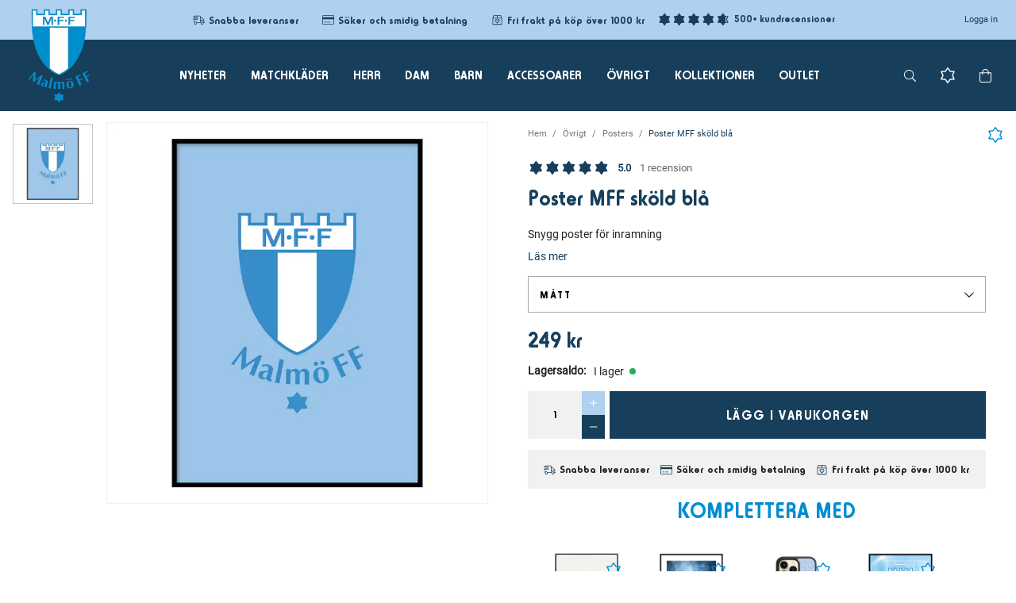

--- FILE ---
content_type: text/html
request_url: https://www.mffshopen.se/ovrigt/posters/poster-mff-skold-bla
body_size: 11022
content:
<!doctype html><html lang="sv"><head><meta charset="utf-8"/><meta name="facebook-domain-verification" content="vaw7p2gn3kcz27amj21nbcs5ojfl8o"/><title data-rh="true">Poster MFF sköld blå - MFF Shopen</title>
  <script>
  window.polyFillsLoaded = false;

  window.bootShop = function() {
    window.polyFillsLoaded = true;
  };  
  
  // If polyfill.io does not respond, start the shop anyway
  if (false) {
    setTimeout(function () {
      if(!window.polyFillsLoaded) {
        window.bootShop();
      }
    }, 5000);
  }
  </script>

  <script>window.bootShop();</script>
<link data-chunk="ProductPage-ProductPage" rel="preload" as="style" href="/static/css/style-ProductPage-ProductPage-1ecac330.chunk.css">
<link data-chunk="client" rel="preload" as="style" href="/static/css/style-18cb7192.css">
<link data-chunk="client" rel="preload" as="script" href="/static/js/react.6.2.9.vendor.js">
<link data-chunk="client" rel="preload" as="script" href="/static/js/apollo.6.2.9.vendor.js">
<link data-chunk="client" rel="preload" as="script" href="/static/js/bundle.fe5485ad.js">
<link data-chunk="client" rel="preload" as="script" href="/static/js/bundle.82c5a113.js">
<link data-chunk="ProductPage-ProductPage" rel="preload" as="script" href="/static/js/747.984c30d7.chunk.js">
<link data-chunk="ProductPage-ProductPage" rel="preload" as="script" href="/static/js/784.ff33631c.chunk.js">
<link data-chunk="ProductPage-ProductPage" rel="preload" as="script" href="/static/js/ProductPage-ProductPage.120db425.chunk.js"><meta name="viewport" content="width=device-width,initial-scale=1,shrink-to-fit=no"/><meta name="theme-color" content="#000000"/><link rel="manifest" href="/manifest.json"/><link rel="shortcut icon" href="/pub_images/original/favicon.png"/><link rel="stylesheet" href="/style.css"/><meta data-rh="true" name="description" content="Postern trycks på 200 grams Fine Art papper med matt yta för en lyxig känsla.
Ram ingår ej.
Poster och Ram är beställningsvara som skickas direkt från leverantö"/><meta data-rh="true" property="og:description" content="Postern trycks på 200 grams Fine Art papper med matt yta för en lyxig känsla.
Ram ingår ej.
Poster och Ram är beställningsvara som skickas direkt från leverantö"/><meta data-rh="true" property="og:title" content="Poster MFF sköld blå"/><meta data-rh="true" property="product:original_price:amount" content="249"/><meta data-rh="true" property="product:price:amount" content="249"/><meta data-rh="true" property="og:price:currency" content="SEK"/><meta data-rh="true" property="og:image" content="https://www.mffshopen.se/pub_images/original/MFFP008.jpg"/><meta data-rh="true" property="product:availability" content="instock"/><meta data-rh="true" property="product:category" content="Posters"/><meta data-rh="true" property="og:url" content="https://www.mffshopen.se/ovrigt/posters/poster-mff-skold-bla"/><link data-rh="true" rel="preconnect" href="https://storeapi.jetshop.io"/><link data-rh="true" rel="canonical" href="https://www.mffshopen.se/ovrigt/posters/poster-mff-skold-bla"/><script>window.__ACTIVE_BREAKPOINT__ = "lg";</script><link data-chunk="client" rel="stylesheet" href="/static/css/style-18cb7192.css">
<link data-chunk="ProductPage-ProductPage" rel="stylesheet" href="/static/css/style-ProductPage-ProductPage-1ecac330.chunk.css"></head><body class="no-js"><script>document.body.className=document.body.className.replace("no-js","")</script><div id="root"><div class="cb78wnl"><div data-scrolling="false" class="d17r8ep0"></div><header id="main-header" class="dbpo9ds"><div data-scrolling="false" class="t1sr166x"><div class="page-padding p1eyj0vh"><div class="i9oo5t2"><div class="c1xoah0j"><div class="top-bar-usp-list t1twxchp"><ul>
    <li><svg aria-hidden="true" focusable="false" data-prefix="fal" data-icon="shipping-fast" class="svg-inline--fa fa-shipping-fast fa-w-20" role="img" xmlns="http://www.w3.org/2000/svg" viewBox="0 0 640 512"><path fill="currentColor" d="M280 192c4.4 0 8-3.6 8-8v-16c0-4.4-3.6-8-8-8H40c-4.4 0-8 3.6-8 8v16c0 4.4 3.6 8 8 8h240zm352 192h-24V275.9c0-16.8-6.8-33.3-18.8-45.2l-83.9-83.9c-11.8-12-28.3-18.8-45.2-18.8H416V78.6c0-25.7-22.2-46.6-49.4-46.6H113.4C86.2 32 64 52.9 64 78.6V96H8c-4.4 0-8 3.6-8 8v16c0 4.4 3.6 8 8 8h240c4.4 0 8-3.6 8-8v-16c0-4.4-3.6-8-8-8H96V78.6c0-8.1 7.8-14.6 17.4-14.6h253.2c9.6 0 17.4 6.5 17.4 14.6V384H207.6C193 364.7 170 352 144 352c-18.1 0-34.6 6.2-48 16.4V288H64v144c0 44.2 35.8 80 80 80s80-35.8 80-80c0-5.5-.6-10.8-1.6-16h195.2c-1.1 5.2-1.6 10.5-1.6 16 0 44.2 35.8 80 80 80s80-35.8 80-80c0-5.5-.6-10.8-1.6-16H632c4.4 0 8-3.6 8-8v-16c0-4.4-3.6-8-8-8zm-488 96c-26.5 0-48-21.5-48-48s21.5-48 48-48 48 21.5 48 48-21.5 48-48 48zm272-320h44.1c8.4 0 16.7 3.4 22.6 9.4l83.9 83.9c.8.8 1.1 1.9 1.8 2.8H416V160zm80 320c-26.5 0-48-21.5-48-48s21.5-48 48-48 48 21.5 48 48-21.5 48-48 48zm80-96h-16.4C545 364.7 522 352 496 352s-49 12.7-63.6 32H416v-96h160v96zM256 248v-16c0-4.4-3.6-8-8-8H8c-4.4 0-8 3.6-8 8v16c0 4.4 3.6 8 8 8h240c4.4 0 8-3.6 8-8z"></path></svg>
<a href="https://www.mffshopen.se/leveranser"><h5>Snabba leveranser</h5></a>
</li>
<li>
<svg aria-hidden="true" focusable="false" data-prefix="fal" data-icon="credit-card" class="svg-inline--fa fa-credit-card fa-w-18" role="img" xmlns="http://www.w3.org/2000/svg" viewBox="0 0 576 512"><path fill="currentColor" d="M528 32H48C21.5 32 0 53.5 0 80v352c0 26.5 21.5 48 48 48h480c26.5 0 48-21.5 48-48V80c0-26.5-21.5-48-48-48zM48 64h480c8.8 0 16 7.2 16 16v48H32V80c0-8.8 7.2-16 16-16zm480 384H48c-8.8 0-16-7.2-16-16V224h512v208c0 8.8-7.2 16-16 16zm-336-84v8c0 6.6-5.4 12-12 12h-72c-6.6 0-12-5.4-12-12v-8c0-6.6 5.4-12 12-12h72c6.6 0 12 5.4 12 12zm192 0v8c0 6.6-5.4 12-12 12H236c-6.6 0-12-5.4-12-12v-8c0-6.6 5.4-12 12-12h136c6.6 0 12 5.4 12 12z"></path></svg> 

         <a href="https://www.mffshopen.se/kopvillkor"><h5>Säker och smidig betalning</h5></a>
   </li>
    <li><svg aria-hidden="true" focusable="false" data-prefix="fal" data-icon="box-heart" class="svg-inline--fa fa-box-heart fa-w-14" role="img" xmlns="http://www.w3.org/2000/svg" viewBox="0 0 448 512"><path fill="currentColor" d="M447.9 176c0-10.6-2.6-21-7.6-30.3l-49.1-91.9c-4.3-13-16.5-21.8-30.3-21.8H87.1c-13.8 0-26 8.8-30.4 21.9L7.6 145.8c-5 9.3-7.6 19.7-7.6 30.3C.1 236.6 0 448 0 448c0 17.7 14.3 32 32 32h384c17.7 0 32-14.3 32-32 0 0-.1-211.4-.1-272zM240 64h120.9l50.8 96H240V64zM87.1 64H208v96H36.3l50.8-96zM224 448H32s.1-181.1.1-256H416c0 74.9.1 256 .1 256H224zm90.2-210.8c-13.9-11.6-47.7-28.5-90.2 14.5-42.6-43-76.4-26.1-90.2-14.5-27.5 23-28.9 64.2-4.3 89.1l84.7 85.6c5.5 5.5 14.3 5.5 19.8 0l84.7-85.6c24.5-24.9 23-66.1-4.5-89.1zm-18.4 66.5L224 376.4l-71.8-72.6c-10.2-10.3-12.3-30 2.1-42 13.7-11.5 31.2-3.4 38.4 3.7l31.4 31.7 31.4-31.7c7.1-7.2 24.6-15.2 38.4-3.7 14.2 12 12.2 31.6 1.9 41.9z"></path></svg>

<a href="https://www.mffshopen.se/kopvillkor"><h5>Fri frakt på köp över 1000 kr</h5></a></li>
</ul><div id="testfreaks-seller" style="display:flex;align-items:center"></div></div><div class="top-bar-links-list t7ewzxn"><ul><li><a href="/login">Logga in</a></li></ul></div></div></div></div></div><div data-scrolling="false" class="d1n9xo22"><div class="page-padding p1eyj0vh"><div class="inner i9oo5t2"><div data-scrolling="false" class="srrfwnd"><a title="Gå till startsidan" href="/"><div data-flight-image-container="" data-flight-image-loaded="false" style="position:relative;overflow:hidden;width:100%;height:auto;padding-bottom:100.0000%"><picture data-flight-image-placeholder=""><img alt="" src="https://www.mffshopen.se/pub_images/original/logo.png?extend=copy&amp;width=400&amp;method=fit&amp;height=400&amp;sigma=2.5&amp;minampl=0.5&amp;quality=30&amp;type=auto" loading="lazy" style="position:absolute;top:0;left:0;width:100%;height:100%;padding-top:0;object-position:center;object-fit:contain;opacity:0.6;transition-delay:500ms;font-family:&quot;object-fit: contain&quot;"/></picture><picture data-flight-image=""><source type="image/webp" srcSet="https://www.mffshopen.se/pub_images/original/logo.png?extend=copy&amp;width=400&amp;method=fit&amp;height=400&amp;type=webp 400w, https://www.mffshopen.se/pub_images/original/logo.png?extend=copy&amp;width=800&amp;method=fit&amp;height=800&amp;type=webp 800w" sizes="(max-width: 20rem) 400px, (max-width: 40rem) 400px, (max-width: 50rem) 400px, (max-width: 64rem) 400px, (max-width: 80rem) 400px, 400px"/><source type="image/png" srcSet="https://www.mffshopen.se/pub_images/original/logo.png?extend=copy&amp;width=400&amp;method=fit&amp;height=400 400w, https://www.mffshopen.se/pub_images/original/logo.png?extend=copy&amp;width=800&amp;method=fit&amp;height=800 800w" sizes="(max-width: 20rem) 400px, (max-width: 40rem) 400px, (max-width: 50rem) 400px, (max-width: 64rem) 400px, (max-width: 80rem) 400px, 400px"/><img alt="" sizes="(max-width: 20rem) 400px, (max-width: 40rem) 400px, (max-width: 50rem) 400px, (max-width: 64rem) 400px, (max-width: 80rem) 400px, 400px" srcSet="https://www.mffshopen.se/pub_images/original/logo.png?extend=copy&amp;width=400&amp;method=fit&amp;height=400 400w, https://www.mffshopen.se/pub_images/original/logo.png?extend=copy&amp;width=800&amp;method=fit&amp;height=800 800w" src="https://www.mffshopen.se/pub_images/original/logo.png" loading="lazy" style="position:absolute;top:0;left:0;width:100%;height:100%;padding-top:0;object-position:center;object-fit:contain;opacity:0;transition:opacity 500ms;font-family:&quot;object-fit: contain&quot;"/></picture><noscript><picture><img alt="" sizes="(max-width: 20rem) 400px, (max-width: 40rem) 400px, (max-width: 50rem) 400px, (max-width: 64rem) 400px, (max-width: 80rem) 400px, 400px" srcSet="https://www.mffshopen.se/pub_images/original/logo.png?extend=copy&amp;width=400&amp;method=fit&amp;height=400 400w, https://www.mffshopen.se/pub_images/original/logo.png?extend=copy&amp;width=800&amp;method=fit&amp;height=800 800w" src="https://www.mffshopen.se/pub_images/original/logo.png" loading="lazy" style="position:absolute;top:0;left:0;width:100%;height:100%;padding-top:0;object-position:center;object-fit:contain"/></picture></noscript></div></a></div><div data-scrolling="false" class="d199yfgz"><ul data-scrolling="false" class="l1kfsmkv"><li class=""><a href="/nyheter"><h3 class="n88gtv7">Nyheter</h3> </a></li><li class=""><a class="category-with-subs cu5ddfh" href="/matchklader"><h3 class="n88gtv7">Matchkläder</h3></a></li><li class=""><a class="category-with-subs cu5ddfh" href="/herr"><h3 class="n88gtv7">Herr</h3></a></li><li class=""><a class="category-with-subs cu5ddfh" href="/dam"><h3 class="n88gtv7">Dam</h3></a></li><li class=""><a class="category-with-subs cu5ddfh" href="/barn"><h3 class="n88gtv7">Barn</h3></a></li><li class=""><a class="category-with-subs cu5ddfh" href="/accessoarer"><h3 class="n88gtv7">Accessoarer</h3></a></li><li class=""><a aria-current="page" class="category-with-subs cu5ddfh active" href="/ovrigt"><h3 class="n88gtv7">Övrigt</h3></a></li><li class=""><a class="category-with-subs cu5ddfh" href="/kollektioner"><h3 class="n88gtv7">Kollektioner</h3></a></li><li class=""><a href="/outlet2026"><h3 class="n88gtv7">Outlet</h3> </a></li></ul></div><ul class="top-nav-list right ly0v7d6"><li font-size="1" class="l1smy2jg"><button href="#" class="header-button s1esmc24" title="Sök"><svg aria-hidden="true" focusable="false" data-prefix="fal" data-icon="search" class="svg-inline--fa fa-search header-icon sl7vid7" role="img" xmlns="http://www.w3.org/2000/svg" viewBox="0 0 512 512"><path fill="currentColor" d="M508.5 481.6l-129-129c-2.3-2.3-5.3-3.5-8.5-3.5h-10.3C395 312 416 262.5 416 208 416 93.1 322.9 0 208 0S0 93.1 0 208s93.1 208 208 208c54.5 0 104-21 141.1-55.2V371c0 3.2 1.3 6.2 3.5 8.5l129 129c4.7 4.7 12.3 4.7 17 0l9.9-9.9c4.7-4.7 4.7-12.3 0-17zM208 384c-97.3 0-176-78.7-176-176S110.7 32 208 32s176 78.7 176 176-78.7 176-176 176z"></path></svg></button></li><li font-size="1" class="l1smy2jg"><a class="header-button" title="Favoriter" href="/favourites"><svg viewBox="0 0 17 15" fill="none" xmlns="http://www.w3.org/2000/svg" class="header-icon" style="height:1.25em;width:1.25em"><path d="M8.5 0.873509L10.46 3.68124L10.594 3.87314L10.8271 3.8932L14.2387 4.18675L12.7871 7.28804L12.6879 7.5L12.7871 7.71196L14.2387 10.8132L10.8271 11.1068L10.594 11.1269L10.46 11.3188L8.5 14.1265L6.53999 11.3188L6.40603 11.1269L6.17287 11.1068L2.76129 10.8132L4.21285 7.71196L4.31206 7.5L4.21285 7.28804L2.76129 4.18675L6.17287 3.8932L6.40603 3.87314L6.53999 3.68124L8.5 0.873509Z" stroke="currentColor" stroke-linecap="round" stroke-linejoin="round"></path></svg></a></li><li font-size="1" class="l1smy2jg"><button class="header-button b1sx7fzi" title="Varukorg"><svg aria-hidden="true" focusable="false" data-prefix="fal" data-icon="shopping-bag" class="svg-inline--fa fa-shopping-bag header-icon" role="img" xmlns="http://www.w3.org/2000/svg" viewBox="0 0 448 512"><path fill="currentColor" d="M352 128C352 57.421 294.579 0 224 0 153.42 0 96 57.421 96 128H0v304c0 44.183 35.817 80 80 80h288c44.183 0 80-35.817 80-80V128h-96zM224 32c52.935 0 96 43.065 96 96H128c0-52.935 43.065-96 96-96zm192 400c0 26.467-21.533 48-48 48H80c-26.467 0-48-21.533-48-48V160h64v48c0 8.837 7.164 16 16 16s16-7.163 16-16v-48h192v48c0 8.837 7.163 16 16 16s16-7.163 16-16v-48h64v272z"></path></svg><span class="h1blia41"><span>Varukorg</span></span></button></li></ul></div></div></div></header><main class="c19xxxo7"><div class="mb667ip"><script data-testid="structured-data" type="application/ld+json">{"@context":"https://schema.org","@type":"Product","name":"Poster MFF sköld blå","description":"<p>Postern trycks på 200 grams Fine Art papper med matt yta för en lyxig känsla.</p>\n<p>Ram ingår ej.</p>\n<p>Poster och Ram är beställningsvara som skickas direkt från leverantör, finns ej i lager i butik.</p>\n<p>Leveranstid ca 4-7 arbetsdagar.</p>","image":["https://www.mffshopen.se/pub_images/original/MFFP008.jpg"],"mpn":"MFFP00834","sku":"MFFP00834","productID":"MFFP00834","category":"Posters","offers":{"@type":"Offer","priceCurrency":"SEK","price":249,"url":"https://www.mffshopen.se/ovrigt/posters/poster-mff-skold-bla","availability":"http://schema.org/InStock"}}</script><div class="p1b8p0mj max-width-wrapper mjqp9b6"><div class="p1obqcq9"><section class="product-images-wrapper siqrqxy"><div class="wv6xa73"><div class="main-wrapper m19zsb5x"><div class="sm2f8ew"><div class="slick-slider slick-initialized"><div class="slick-list"><div class="slick-track" style="width:100%;left:0%"><div data-index="0" class="slick-slide slick-active slick-current" tabindex="-1" aria-hidden="false" style="outline:none;width:100%"><div><div tabindex="-1" style="width:100%;display:inline-block" class="ixl6hia"><div data-flight-image-container="" data-flight-image-loaded="false" style="position:relative;overflow:hidden;width:100%;height:auto;padding-bottom:100.0000%"><picture data-flight-image-placeholder=""><img alt="" src="https://www.mffshopen.se/pub_images/original/MFFP008.jpg?extend=copy&amp;width=320&amp;method=fit&amp;height=320&amp;sigma=2.5&amp;minampl=0.5&amp;quality=30&amp;type=auto" loading="lazy" style="position:absolute;top:0;left:0;width:100%;height:100%;padding-top:0;object-position:center;object-fit:contain;opacity:0.6;transition-delay:500ms;font-family:&quot;object-fit: contain&quot;"/></picture><picture data-flight-image=""><source type="image/webp" srcSet="https://www.mffshopen.se/pub_images/original/MFFP008.jpg?extend=copy&amp;width=1280&amp;method=fit&amp;height=1280&amp;type=webp 1280w, https://www.mffshopen.se/pub_images/original/MFFP008.jpg?extend=copy&amp;width=1400&amp;method=fit&amp;height=1400&amp;type=webp 1400w, https://www.mffshopen.se/pub_images/original/MFFP008.jpg?extend=copy&amp;width=1600&amp;method=fit&amp;height=1600&amp;type=webp 1600w, https://www.mffshopen.se/pub_images/original/MFFP008.jpg?extend=copy&amp;width=320&amp;method=fit&amp;height=320&amp;type=webp 320w, https://www.mffshopen.se/pub_images/original/MFFP008.jpg?extend=copy&amp;width=640&amp;method=fit&amp;height=640&amp;type=webp 640w, https://www.mffshopen.se/pub_images/original/MFFP008.jpg?extend=copy&amp;width=700&amp;method=fit&amp;height=700&amp;type=webp 700w, https://www.mffshopen.se/pub_images/original/MFFP008.jpg?extend=copy&amp;width=800&amp;method=fit&amp;height=800&amp;type=webp 800w" sizes="(max-width: 20rem) 100vw, (max-width: 40rem) 100vw, (max-width: 50rem) 100vw, (max-width: 64rem) 700px, (max-width: 80rem) 700px, 700px"/><source type="image/jpeg" srcSet="https://www.mffshopen.se/pub_images/original/MFFP008.jpg?extend=copy&amp;width=1280&amp;method=fit&amp;height=1280 1280w, https://www.mffshopen.se/pub_images/original/MFFP008.jpg?extend=copy&amp;width=1400&amp;method=fit&amp;height=1400 1400w, https://www.mffshopen.se/pub_images/original/MFFP008.jpg?extend=copy&amp;width=1600&amp;method=fit&amp;height=1600 1600w, https://www.mffshopen.se/pub_images/original/MFFP008.jpg?extend=copy&amp;width=320&amp;method=fit&amp;height=320 320w, https://www.mffshopen.se/pub_images/original/MFFP008.jpg?extend=copy&amp;width=640&amp;method=fit&amp;height=640 640w, https://www.mffshopen.se/pub_images/original/MFFP008.jpg?extend=copy&amp;width=700&amp;method=fit&amp;height=700 700w, https://www.mffshopen.se/pub_images/original/MFFP008.jpg?extend=copy&amp;width=800&amp;method=fit&amp;height=800 800w" sizes="(max-width: 20rem) 100vw, (max-width: 40rem) 100vw, (max-width: 50rem) 100vw, (max-width: 64rem) 700px, (max-width: 80rem) 700px, 700px"/><img alt="Poster MFF sköld blå" sizes="(max-width: 20rem) 100vw, (max-width: 40rem) 100vw, (max-width: 50rem) 100vw, (max-width: 64rem) 700px, (max-width: 80rem) 700px, 700px" srcSet="https://www.mffshopen.se/pub_images/original/MFFP008.jpg?extend=copy&amp;width=1280&amp;method=fit&amp;height=1280 1280w, https://www.mffshopen.se/pub_images/original/MFFP008.jpg?extend=copy&amp;width=1400&amp;method=fit&amp;height=1400 1400w, https://www.mffshopen.se/pub_images/original/MFFP008.jpg?extend=copy&amp;width=1600&amp;method=fit&amp;height=1600 1600w, https://www.mffshopen.se/pub_images/original/MFFP008.jpg?extend=copy&amp;width=320&amp;method=fit&amp;height=320 320w, https://www.mffshopen.se/pub_images/original/MFFP008.jpg?extend=copy&amp;width=640&amp;method=fit&amp;height=640 640w, https://www.mffshopen.se/pub_images/original/MFFP008.jpg?extend=copy&amp;width=700&amp;method=fit&amp;height=700 700w, https://www.mffshopen.se/pub_images/original/MFFP008.jpg?extend=copy&amp;width=800&amp;method=fit&amp;height=800 800w" src="https://www.mffshopen.se/pub_images/original/MFFP008.jpg" loading="lazy" style="position:absolute;top:0;left:0;width:100%;height:100%;padding-top:0;object-position:center;object-fit:contain;opacity:0;transition:opacity 500ms;font-family:&quot;object-fit: contain&quot;"/></picture><noscript><picture><img alt="Poster MFF sköld blå" sizes="(max-width: 20rem) 100vw, (max-width: 40rem) 100vw, (max-width: 50rem) 100vw, (max-width: 64rem) 700px, (max-width: 80rem) 700px, 700px" srcSet="https://www.mffshopen.se/pub_images/original/MFFP008.jpg?extend=copy&amp;width=1280&amp;method=fit&amp;height=1280 1280w, https://www.mffshopen.se/pub_images/original/MFFP008.jpg?extend=copy&amp;width=1400&amp;method=fit&amp;height=1400 1400w, https://www.mffshopen.se/pub_images/original/MFFP008.jpg?extend=copy&amp;width=1600&amp;method=fit&amp;height=1600 1600w, https://www.mffshopen.se/pub_images/original/MFFP008.jpg?extend=copy&amp;width=320&amp;method=fit&amp;height=320 320w, https://www.mffshopen.se/pub_images/original/MFFP008.jpg?extend=copy&amp;width=640&amp;method=fit&amp;height=640 640w, https://www.mffshopen.se/pub_images/original/MFFP008.jpg?extend=copy&amp;width=700&amp;method=fit&amp;height=700 700w, https://www.mffshopen.se/pub_images/original/MFFP008.jpg?extend=copy&amp;width=800&amp;method=fit&amp;height=800 800w" src="https://www.mffshopen.se/pub_images/original/MFFP008.jpg" loading="lazy" style="position:absolute;top:0;left:0;width:100%;height:100%;padding-top:0;object-position:center;object-fit:contain"/></picture></noscript></div></div></div></div></div></div></div></div><div class="b10g2vmi"></div></div><div class="thumbs-wrapper wlyp2va"><div class="selected ibmn9bs"><div data-flight-image-container="" data-flight-image-loaded="false" style="position:relative;overflow:hidden;width:100%;height:auto;padding-bottom:100.0000%"><picture data-flight-image-placeholder=""><img alt="" src="https://www.mffshopen.se/pub_images/original/MFFP008.jpg?extend=copy&amp;width=250&amp;method=fit&amp;height=250&amp;sigma=2.5&amp;minampl=0.5&amp;quality=30&amp;type=auto" loading="lazy" style="position:absolute;top:0;left:0;width:100%;height:100%;padding-top:0;object-position:center;object-fit:contain;opacity:0.6;transition-delay:500ms;font-family:&quot;object-fit: contain&quot;"/></picture><picture data-flight-image=""><source type="image/webp" srcSet="https://www.mffshopen.se/pub_images/original/MFFP008.jpg?extend=copy&amp;width=250&amp;method=fit&amp;height=250&amp;type=webp 250w, https://www.mffshopen.se/pub_images/original/MFFP008.jpg?extend=copy&amp;width=500&amp;method=fit&amp;height=500&amp;type=webp 500w" sizes="(max-width: 20rem) 250px, (max-width: 40rem) 250px, (max-width: 50rem) 250px, (max-width: 64rem) 250px, (max-width: 80rem) 250px, 250px"/><source type="image/jpeg" srcSet="https://www.mffshopen.se/pub_images/original/MFFP008.jpg?extend=copy&amp;width=250&amp;method=fit&amp;height=250 250w, https://www.mffshopen.se/pub_images/original/MFFP008.jpg?extend=copy&amp;width=500&amp;method=fit&amp;height=500 500w" sizes="(max-width: 20rem) 250px, (max-width: 40rem) 250px, (max-width: 50rem) 250px, (max-width: 64rem) 250px, (max-width: 80rem) 250px, 250px"/><img alt="Poster MFF sköld blå" sizes="(max-width: 20rem) 250px, (max-width: 40rem) 250px, (max-width: 50rem) 250px, (max-width: 64rem) 250px, (max-width: 80rem) 250px, 250px" srcSet="https://www.mffshopen.se/pub_images/original/MFFP008.jpg?extend=copy&amp;width=250&amp;method=fit&amp;height=250 250w, https://www.mffshopen.se/pub_images/original/MFFP008.jpg?extend=copy&amp;width=500&amp;method=fit&amp;height=500 500w" src="https://www.mffshopen.se/pub_images/original/MFFP008.jpg" loading="lazy" style="position:absolute;top:0;left:0;width:100%;height:100%;padding-top:0;object-position:center;object-fit:contain;opacity:0;transition:opacity 500ms;font-family:&quot;object-fit: contain&quot;"/></picture><noscript><picture><img alt="Poster MFF sköld blå" sizes="(max-width: 20rem) 250px, (max-width: 40rem) 250px, (max-width: 50rem) 250px, (max-width: 64rem) 250px, (max-width: 80rem) 250px, 250px" srcSet="https://www.mffshopen.se/pub_images/original/MFFP008.jpg?extend=copy&amp;width=250&amp;method=fit&amp;height=250 250w, https://www.mffshopen.se/pub_images/original/MFFP008.jpg?extend=copy&amp;width=500&amp;method=fit&amp;height=500 500w" src="https://www.mffshopen.se/pub_images/original/MFFP008.jpg" loading="lazy" style="position:absolute;top:0;left:0;width:100%;height:100%;padding-top:0;object-position:center;object-fit:contain"/></picture></noscript></div></div></div></div></section><section class="product-info-wrapper siqrqxy"><button aria-label="Add to favourites" size="24" style="--f1szgs5c-0:24px;float:right;margin-left:auto;font-size:1.5em" class="f1szgs5c"><svg viewBox="0 0 17 15" fill="none" xmlns="http://www.w3.org/2000/svg" class="inactive"><path d="M8.5 0.873509L10.46 3.68124L10.594 3.87314L10.8271 3.8932L14.2387 4.18675L12.7871 7.28804L12.6879 7.5L12.7871 7.71196L14.2387 10.8132L10.8271 11.1068L10.594 11.1269L10.46 11.3188L8.5 14.1265L6.53999 11.3188L6.40603 11.1269L6.17287 11.1068L2.76129 10.8132L4.21285 7.71196L4.31206 7.5L4.21285 7.28804L2.76129 4.18675L6.17287 3.8932L6.40603 3.87314L6.53999 3.68124L8.5 0.873509Z" stroke="currentColor" stroke-linecap="round" stroke-linejoin="round"></path></svg></button><div class="w1m6pt7h"><header class="h1kutrko"><div style="min-height:3.3rem;width:100%"><div class="breadcrumbs-wrapper b1xn6lpx"><script data-testid="structured-data" type="application/ld+json">{"@context":"https://schema.org","@type":"BreadcrumbList","itemListElement":[{"@type":"ListItem","position":1,"name":"Övrigt","item":"https://www.mffshopen.se/ovrigt"},{"@type":"ListItem","position":2,"name":"Posters","item":"https://www.mffshopen.se/ovrigt/posters"},{"@type":"ListItem","position":3,"name":"Poster MFF sköld blå"}]}</script><ul class="s1trcchx"><li class="b1943hhp"><a href="/">Hem</a></li><li class="b1943hhp"><a href="/ovrigt">Övrigt</a></li><li class="b1943hhp"><a href="/ovrigt/posters">Posters</a></li><li class="b1943hhp">Poster MFF sköld blå</li></ul></div></div><h5 class="pfm984x"></h5><div id="testfreaks-badge"></div><h1 data-testid="product-title" class="p1dm7tva">Poster MFF sköld blå</h1></header><article class="sqe3drt">Snygg poster för inramning</article><div class="bu0s43b"><button class="rkuyeqn">Läs mer</button></div><div class="vr8j0o8"><div><div class="d19kxr06"><div class="sbsycch" data-flight-dropdown="" data-flight-dropdown-open="false"><button class="" data-flight-dropdown-button="" aria-expanded="false" aria-haspopup="menu" type="button" role="button" id="dropdown-option-Mått"><span>Mått</span><svg width="13" height="7" viewBox="0 0 13 7" xmlns="http://www.w3.org/2000/svg" xmlns:xlink="http://www.w3.org/1999/xlink"><title>Vector</title><desc>Created using Figma</desc><g id="Canvas" transform="translate(24600 -16313)"><g id="Vector"><use xlink:href="#path0_stroke" transform="matrix(8.01574e-16 -1 1 1.03516e-15 -24598.8 16319.2)"></use></g></g><defs><path id="path0_stroke" d="M 0 5.69451L -0.359736 5.34725L -0.694954 5.69451L -0.359736 6.04177L 0 5.69451ZM 5.13729 -0.347261L -0.359736 5.34725L 0.359736 6.04177L 5.85677 0.347261L 5.13729 -0.347261ZM -0.359736 6.04177L 5.13729 11.7363L 5.85677 11.0418L 0.359736 5.34725L -0.359736 6.04177Z"></path></defs></svg></button></div></div></div></div><div class="p1jebvgs"><div class="gw6yzi6 p3at5yo"><div class="wfsqmst" data-flight-price=""><div class="price n77d0ua">249 kr</div></div></div></div><form action="#" class="s1rzukpk"><div class="s16xoumd"><span class="stock-label">Lagersaldo<!-- -->:</span><p class="sn66q0p"><span>I lager</span><span class="s5a0aqx" style="--s5a0aqx-0:#27AE60"></span></p></div><div class="w1hxunxy"><div class="quantity-control-wrapper q1rww9zz"><input min="1" type="number" name="quantity" label="Quantity" aria-label="Kvantitet" class="q19ixqcm" value="1"/><div class="i10inync"><div class="ic2o0ta"><svg aria-hidden="true" focusable="false" data-prefix="fal" data-icon="plus" class="svg-inline--fa fa-plus quantity-icon plus" role="img" xmlns="http://www.w3.org/2000/svg" viewBox="0 0 384 512"><path fill="currentColor" d="M376 232H216V72c0-4.42-3.58-8-8-8h-32c-4.42 0-8 3.58-8 8v160H8c-4.42 0-8 3.58-8 8v32c0 4.42 3.58 8 8 8h160v160c0 4.42 3.58 8 8 8h32c4.42 0 8-3.58 8-8V280h160c4.42 0 8-3.58 8-8v-32c0-4.42-3.58-8-8-8z"></path></svg></div><div class="ic2o0ta"><svg aria-hidden="true" focusable="false" data-prefix="fal" data-icon="minus" class="svg-inline--fa fa-minus quantity-icon minus" role="img" xmlns="http://www.w3.org/2000/svg" viewBox="0 0 384 512"><path fill="currentColor" d="M376 232H8c-4.42 0-8 3.58-8 8v32c0 4.42 3.58 8 8 8h368c4.42 0 8-3.58 8-8v-32c0-4.42-3.58-8-8-8z"></path></svg></div></div></div><button data-testid="add-to-cart" type="submit" class="bufpjuh suj73y9">Lägg i varukorgen</button></div></form><div class="pwwg669"><div class="top-bar-usp-list t1twxchp"><ul>
    <li><svg aria-hidden="true" focusable="false" data-prefix="fal" data-icon="shipping-fast" class="svg-inline--fa fa-shipping-fast fa-w-20" role="img" xmlns="http://www.w3.org/2000/svg" viewBox="0 0 640 512"><path fill="currentColor" d="M280 192c4.4 0 8-3.6 8-8v-16c0-4.4-3.6-8-8-8H40c-4.4 0-8 3.6-8 8v16c0 4.4 3.6 8 8 8h240zm352 192h-24V275.9c0-16.8-6.8-33.3-18.8-45.2l-83.9-83.9c-11.8-12-28.3-18.8-45.2-18.8H416V78.6c0-25.7-22.2-46.6-49.4-46.6H113.4C86.2 32 64 52.9 64 78.6V96H8c-4.4 0-8 3.6-8 8v16c0 4.4 3.6 8 8 8h240c4.4 0 8-3.6 8-8v-16c0-4.4-3.6-8-8-8H96V78.6c0-8.1 7.8-14.6 17.4-14.6h253.2c9.6 0 17.4 6.5 17.4 14.6V384H207.6C193 364.7 170 352 144 352c-18.1 0-34.6 6.2-48 16.4V288H64v144c0 44.2 35.8 80 80 80s80-35.8 80-80c0-5.5-.6-10.8-1.6-16h195.2c-1.1 5.2-1.6 10.5-1.6 16 0 44.2 35.8 80 80 80s80-35.8 80-80c0-5.5-.6-10.8-1.6-16H632c4.4 0 8-3.6 8-8v-16c0-4.4-3.6-8-8-8zm-488 96c-26.5 0-48-21.5-48-48s21.5-48 48-48 48 21.5 48 48-21.5 48-48 48zm272-320h44.1c8.4 0 16.7 3.4 22.6 9.4l83.9 83.9c.8.8 1.1 1.9 1.8 2.8H416V160zm80 320c-26.5 0-48-21.5-48-48s21.5-48 48-48 48 21.5 48 48-21.5 48-48 48zm80-96h-16.4C545 364.7 522 352 496 352s-49 12.7-63.6 32H416v-96h160v96zM256 248v-16c0-4.4-3.6-8-8-8H8c-4.4 0-8 3.6-8 8v16c0 4.4 3.6 8 8 8h240c4.4 0 8-3.6 8-8z"></path></svg>
<a href="https://www.mffshopen.se/leveranser"><h5>Snabba leveranser</h5></a>
</li>
<li>
<svg aria-hidden="true" focusable="false" data-prefix="fal" data-icon="credit-card" class="svg-inline--fa fa-credit-card fa-w-18" role="img" xmlns="http://www.w3.org/2000/svg" viewBox="0 0 576 512"><path fill="currentColor" d="M528 32H48C21.5 32 0 53.5 0 80v352c0 26.5 21.5 48 48 48h480c26.5 0 48-21.5 48-48V80c0-26.5-21.5-48-48-48zM48 64h480c8.8 0 16 7.2 16 16v48H32V80c0-8.8 7.2-16 16-16zm480 384H48c-8.8 0-16-7.2-16-16V224h512v208c0 8.8-7.2 16-16 16zm-336-84v8c0 6.6-5.4 12-12 12h-72c-6.6 0-12-5.4-12-12v-8c0-6.6 5.4-12 12-12h72c6.6 0 12 5.4 12 12zm192 0v8c0 6.6-5.4 12-12 12H236c-6.6 0-12-5.4-12-12v-8c0-6.6 5.4-12 12-12h136c6.6 0 12 5.4 12 12z"></path></svg> 

         <a href="https://www.mffshopen.se/kopvillkor"><h5>Säker och smidig betalning</h5></a>
   </li>
    <li><svg aria-hidden="true" focusable="false" data-prefix="fal" data-icon="box-heart" class="svg-inline--fa fa-box-heart fa-w-14" role="img" xmlns="http://www.w3.org/2000/svg" viewBox="0 0 448 512"><path fill="currentColor" d="M447.9 176c0-10.6-2.6-21-7.6-30.3l-49.1-91.9c-4.3-13-16.5-21.8-30.3-21.8H87.1c-13.8 0-26 8.8-30.4 21.9L7.6 145.8c-5 9.3-7.6 19.7-7.6 30.3C.1 236.6 0 448 0 448c0 17.7 14.3 32 32 32h384c17.7 0 32-14.3 32-32 0 0-.1-211.4-.1-272zM240 64h120.9l50.8 96H240V64zM87.1 64H208v96H36.3l50.8-96zM224 448H32s.1-181.1.1-256H416c0 74.9.1 256 .1 256H224zm90.2-210.8c-13.9-11.6-47.7-28.5-90.2 14.5-42.6-43-76.4-26.1-90.2-14.5-27.5 23-28.9 64.2-4.3 89.1l84.7 85.6c5.5 5.5 14.3 5.5 19.8 0l84.7-85.6c24.5-24.9 23-66.1-4.5-89.1zm-18.4 66.5L224 376.4l-71.8-72.6c-10.2-10.3-12.3-30 2.1-42 13.7-11.5 31.2-3.4 38.4 3.7l31.4 31.7 31.4-31.7c7.1-7.2 24.6-15.2 38.4-3.7 14.2 12 12.2 31.6 1.9 41.9z"></path></svg>

<a href="https://www.mffshopen.se/kopvillkor"><h5>Fri frakt på köp över 1000 kr</h5></a></li>
</ul><div id="testfreaks-seller" style="display:flex;align-items:center"></div></div></div></div></section><div class="p1xcysv"><div id="product-tabs-wrapper" class="p2m9yaf"><div class="t117ydrj"><div class="below-3 t11ykq1f"><h3 class="active h1x5df2" id="tab-header-descr">Produktbeskrivning</h3><h3 class="h1x5df2" id="tab-header-reviews">Recensioner</h3></div><div class="t1cgm8p9"><article class="t1pxqd4m"><div><div class="content-area small t18ib9h8"><p>Postern trycks på 200 grams Fine Art papper med matt yta för en lyxig känsla.</p>
<p>Ram ingår ej.</p>
<p>Poster och Ram är beställningsvara som skickas direkt från leverantör, finns ej i lager i butik.</p>
<p>Leveranstid ca 4-7 arbetsdagar.</p></div></div></article></div></div></div></div></div></div></div></main><footer class="fb98ch5"><div class="newsletter-box"><div class="transparent n3qxcg1"><div class="b1dxxvup"></div><div class="image-wrapper"><div data-flight-image-container="" data-flight-image-loaded="false" style="position:relative;overflow:hidden;width:100%;height:auto;padding-bottom:33.3333%"><picture data-flight-image-placeholder=""><img alt="" src="https://www.mffshopen.se/pub_docs/files/SiteContent/emblem4.jpg?extend=copy&amp;width=320&amp;method=crop&amp;height=107&amp;sigma=2.5&amp;minampl=0.5&amp;quality=30&amp;type=auto" loading="lazy" style="position:absolute;top:0;left:0;width:100%;height:100%;padding-top:0;object-position:center;object-fit:cover;opacity:0.6;transition-delay:500ms;font-family:&quot;object-fit: cover&quot;"/></picture><picture data-flight-image=""><source type="image/webp" srcSet="https://www.mffshopen.se/pub_docs/files/SiteContent/emblem4.jpg?extend=copy&amp;width=1024&amp;method=crop&amp;height=341&amp;type=webp 1024w, https://www.mffshopen.se/pub_docs/files/SiteContent/emblem4.jpg?extend=copy&amp;width=1280&amp;method=crop&amp;height=427&amp;type=webp 1280w, https://www.mffshopen.se/pub_docs/files/SiteContent/emblem4.jpg?extend=copy&amp;width=1600&amp;method=crop&amp;height=533&amp;type=webp 1600w, https://www.mffshopen.se/pub_docs/files/SiteContent/emblem4.jpg?extend=copy&amp;width=320&amp;method=crop&amp;height=107&amp;type=webp 320w, https://www.mffshopen.se/pub_docs/files/SiteContent/emblem4.jpg?extend=copy&amp;width=400&amp;method=crop&amp;height=133&amp;type=webp 400w, https://www.mffshopen.se/pub_docs/files/SiteContent/emblem4.jpg?extend=copy&amp;width=512&amp;method=crop&amp;height=171&amp;type=webp 512w, https://www.mffshopen.se/pub_docs/files/SiteContent/emblem4.jpg?extend=copy&amp;width=640&amp;method=crop&amp;height=213&amp;type=webp 640w, https://www.mffshopen.se/pub_docs/files/SiteContent/emblem4.jpg?extend=copy&amp;width=800&amp;method=crop&amp;height=267&amp;type=webp 800w" sizes="(max-width: 20rem) 100vw, (max-width: 40rem) 100vw, (max-width: 50rem) 50vw, (max-width: 64rem) 50vw, (max-width: 80rem) 50vw, 50vw"/><source type="image/jpeg" srcSet="https://www.mffshopen.se/pub_docs/files/SiteContent/emblem4.jpg?extend=copy&amp;width=1024&amp;method=crop&amp;height=341 1024w, https://www.mffshopen.se/pub_docs/files/SiteContent/emblem4.jpg?extend=copy&amp;width=1280&amp;method=crop&amp;height=427 1280w, https://www.mffshopen.se/pub_docs/files/SiteContent/emblem4.jpg?extend=copy&amp;width=1600&amp;method=crop&amp;height=533 1600w, https://www.mffshopen.se/pub_docs/files/SiteContent/emblem4.jpg?extend=copy&amp;width=320&amp;method=crop&amp;height=107 320w, https://www.mffshopen.se/pub_docs/files/SiteContent/emblem4.jpg?extend=copy&amp;width=400&amp;method=crop&amp;height=133 400w, https://www.mffshopen.se/pub_docs/files/SiteContent/emblem4.jpg?extend=copy&amp;width=512&amp;method=crop&amp;height=171 512w, https://www.mffshopen.se/pub_docs/files/SiteContent/emblem4.jpg?extend=copy&amp;width=640&amp;method=crop&amp;height=213 640w, https://www.mffshopen.se/pub_docs/files/SiteContent/emblem4.jpg?extend=copy&amp;width=800&amp;method=crop&amp;height=267 800w" sizes="(max-width: 20rem) 100vw, (max-width: 40rem) 100vw, (max-width: 50rem) 50vw, (max-width: 64rem) 50vw, (max-width: 80rem) 50vw, 50vw"/><img alt="https://www.mffshopen.se/pub_docs/files/SiteContent/emblem4.jpg" sizes="(max-width: 20rem) 100vw, (max-width: 40rem) 100vw, (max-width: 50rem) 50vw, (max-width: 64rem) 50vw, (max-width: 80rem) 50vw, 50vw" srcSet="https://www.mffshopen.se/pub_docs/files/SiteContent/emblem4.jpg?extend=copy&amp;width=1024&amp;method=crop&amp;height=341 1024w, https://www.mffshopen.se/pub_docs/files/SiteContent/emblem4.jpg?extend=copy&amp;width=1280&amp;method=crop&amp;height=427 1280w, https://www.mffshopen.se/pub_docs/files/SiteContent/emblem4.jpg?extend=copy&amp;width=1600&amp;method=crop&amp;height=533 1600w, https://www.mffshopen.se/pub_docs/files/SiteContent/emblem4.jpg?extend=copy&amp;width=320&amp;method=crop&amp;height=107 320w, https://www.mffshopen.se/pub_docs/files/SiteContent/emblem4.jpg?extend=copy&amp;width=400&amp;method=crop&amp;height=133 400w, https://www.mffshopen.se/pub_docs/files/SiteContent/emblem4.jpg?extend=copy&amp;width=512&amp;method=crop&amp;height=171 512w, https://www.mffshopen.se/pub_docs/files/SiteContent/emblem4.jpg?extend=copy&amp;width=640&amp;method=crop&amp;height=213 640w, https://www.mffshopen.se/pub_docs/files/SiteContent/emblem4.jpg?extend=copy&amp;width=800&amp;method=crop&amp;height=267 800w" src="https://www.mffshopen.se/pub_docs/files/SiteContent/emblem4.jpg" loading="lazy" style="position:absolute;top:0;left:0;width:100%;height:100%;padding-top:0;object-position:center;object-fit:cover;opacity:0;transition:opacity 500ms;font-family:&quot;object-fit: cover&quot;"/></picture><noscript><picture><img alt="https://www.mffshopen.se/pub_docs/files/SiteContent/emblem4.jpg" sizes="(max-width: 20rem) 100vw, (max-width: 40rem) 100vw, (max-width: 50rem) 50vw, (max-width: 64rem) 50vw, (max-width: 80rem) 50vw, 50vw" srcSet="https://www.mffshopen.se/pub_docs/files/SiteContent/emblem4.jpg?extend=copy&amp;width=1024&amp;method=crop&amp;height=341 1024w, https://www.mffshopen.se/pub_docs/files/SiteContent/emblem4.jpg?extend=copy&amp;width=1280&amp;method=crop&amp;height=427 1280w, https://www.mffshopen.se/pub_docs/files/SiteContent/emblem4.jpg?extend=copy&amp;width=1600&amp;method=crop&amp;height=533 1600w, https://www.mffshopen.se/pub_docs/files/SiteContent/emblem4.jpg?extend=copy&amp;width=320&amp;method=crop&amp;height=107 320w, https://www.mffshopen.se/pub_docs/files/SiteContent/emblem4.jpg?extend=copy&amp;width=400&amp;method=crop&amp;height=133 400w, https://www.mffshopen.se/pub_docs/files/SiteContent/emblem4.jpg?extend=copy&amp;width=512&amp;method=crop&amp;height=171 512w, https://www.mffshopen.se/pub_docs/files/SiteContent/emblem4.jpg?extend=copy&amp;width=640&amp;method=crop&amp;height=213 640w, https://www.mffshopen.se/pub_docs/files/SiteContent/emblem4.jpg?extend=copy&amp;width=800&amp;method=crop&amp;height=267 800w" src="https://www.mffshopen.se/pub_docs/files/SiteContent/emblem4.jpg" loading="lazy" style="position:absolute;top:0;left:0;width:100%;height:100%;padding-top:0;object-position:center;object-fit:cover"/></picture></noscript></div></div><div class="max-width-wrapper mjqp9b6"><div class="i9oo5t2"><div class="text-wrapper"><div class="text"><h2 class="secondary-color">Nyhetsbrev</h2>
<p class="primary-color">Prenumerera på vårt nyhetsbrev för att ta del av kampanjer nyheter och annat spännande!</p></div><div class="newsletter-wrapper fmsu1vc"><div class="e12drwh5"></div><div class="wt7iypo"><form disabled=""><label for="newsletter">E-post</label><input type="email" id="newsletter" placeholder="exempel@website.se" data-testid="newsletter-subscription-input" name="email" value=""/><button class="button suj73y9" type="submit" disabled="" data-testid="newsletter-subscription-submit">Skicka</button></form></div></div></div></div></div></div></div><div class="footer-content"><div class="max-width-wrapper mjqp9b6"><div class="f1p4caxx"><div>
    <h3>Kundservice</h3>
    <ul>
      <li><a href="https://www.mffshopen.se/presentkort">Presentkort</a></li>
      <li><a href="https://www.mffshopen.se/kopvillkor">Köpvillkor</a></li>
      <li><a href="https://www.mffshopen.se/leveranser">Leveranser</a></li>
      <li><a href="https://www.mffshopen.se/returreklamation">Returer &amp; Reklamationer</a></li>
    </ul>
  </div>
  <div>
    <h3>Om MFF Shopen</h3>
    <ul>
      <li><a href="https://www.mffshopen.se/oppettider">Öppettider</a></li>
      <li><a href="https://www.mffshopen.se/kontakta-oss">Hitta oss</a></li>
      <li><a href="https://www.mffshopen.se/kontakta-oss">Kontakt</a></li>
    </ul>
  </div>
  <div>
    <h3>Följ oss</h3>
    <ul>
      <li><a href="https://www.facebook.com/mffshopen">Facebook</a></li>
      <li><a href="https://www.instagram.com/mff_shopen/">Instagram</a></li>
    </ul>
  </div>
</div></div></div></footer><div class="lz5krju"><div></div></div></div></div><script>/*<!--*/
  window.__APOLLO_STATE__=JSON.parse("{\"Currency:SEK\":{\"__typename\":\"Currency\",\"id\":\"SEK\",\"name\":\"SEK\",\"isDefault\":true,\"format\":{\"__typename\":\"CurrencyFormat\",\"code\":\"SEK\",\"decimals\":2}},\"Channel:1\":{\"__typename\":\"Channel\",\"id\":1,\"name\":\"Default\",\"url\":\"https://www.mffshopen.se\",\"isDefault\":true,\"displayName\":null,\"groupName\":null,\"imageUrl\":\"https://www.mffshopen.se\",\"requiresAuth\":false,\"countries\":[{\"__typename\":\"Country\",\"name\":\"Sverige\",\"code\":\"SE\",\"isDefault\":true},{\"__typename\":\"Country\",\"name\":\"Danmark\",\"code\":\"DK\",\"isDefault\":false},{\"__typename\":\"Country\",\"name\":\"Finland\",\"code\":\"FI\",\"isDefault\":false},{\"__typename\":\"Country\",\"name\":\"France\",\"code\":\"FR\",\"isDefault\":false},{\"__typename\":\"Country\",\"name\":\"Netherlands\",\"code\":\"NL\",\"isDefault\":false},{\"__typename\":\"Country\",\"name\":\"Germany\",\"code\":\"DE\",\"isDefault\":false}],\"languages\":[{\"__typename\":\"Language\",\"culture\":\"sv-SE\",\"name\":\"Svenska\",\"isDefault\":true}],\"currencies\":[{\"__ref\":\"Currency:SEK\"}],\"defaultCurrency\":{\"__ref\":\"Currency:SEK\"},\"defaultLanguage\":{\"__typename\":\"Language\",\"culture\":\"sv-SE\",\"name\":\"Svenska\",\"isDefault\":true},\"settings\":{\"__typename\":\"ChannelSettings\",\"nostoAccountId\":\"\",\"tracking\":{\"__typename\":\"Tracking\",\"ga\":{\"__typename\":\"GoogleAnalytics\",\"trackingId\":\"\",\"useArticleNumberAsId\":false},\"ga4\":{\"__typename\":\"GoogleAnalytics4\",\"trackingId\":\"\",\"useArticleNumberAsId\":false},\"gtm\":{\"__typename\":\"GoogleTagManager\",\"containerId\":\"GTM-PCVJCB8\",\"useGa4Events\":true},\"fca\":{\"__typename\":\"FacebookConversionsApi\",\"accessToken\":\"\",\"pixelId\":\"\"}},\"pricesIncVat\":true}},\"ROOT_QUERY\":{\"__typename\":\"Query\",\"channels\":[{\"__ref\":\"Channel:1\"}],\"categories({\\\"levels\\\":1})\":[{\"__ref\":\"Category:198\"},{\"__ref\":\"Category:146\"},{\"__ref\":\"Category:153\"},{\"__ref\":\"Category:152\"},{\"__ref\":\"Category:155\"},{\"__ref\":\"Category:226\"},{\"__ref\":\"Category:154\"},{\"__ref\":\"Category:284\"},{\"__ref\":\"Category:318\"}],\"activeFilters\":{\"__typename\":\"ActiveFilters\",\"listFilters\":[],\"rangeFilters\":[],\"booleanFilters\":[],\"multiListFilters\":[]},\"startPage({\\\"id\\\":59})\":{\"__typename\":\"StartPage\",\"data\":{\"__ref\":\"Content:f7b92373-6b5b-4105-a1db-d30bb7d7645b\"}},\"route({\\\"path\\\":\\\"/ovrigt/posters/poster-mff-skold-bla\\\"})\":{\"__ref\":\"Route:/ovrigt/posters/poster-mff-skold-bla\"}},\"Route:nyheter\":{\"__typename\":\"Route\",\"id\":\"nyheter\",\"path\":\"/nyheter\"},\"Category:198\":{\"__typename\":\"Category\",\"id\":198,\"name\":\"Nyheter\",\"level\":1,\"parentId\":null,\"hasSubcategories\":false,\"primaryRoute\":{\"__ref\":\"Route:nyheter\"}},\"Route:matchklader\":{\"__typename\":\"Route\",\"id\":\"matchklader\",\"path\":\"/matchklader\"},\"Category:146\":{\"__typename\":\"Category\",\"id\":146,\"name\":\"Matchkläder\",\"level\":1,\"parentId\":null,\"hasSubcategories\":true,\"primaryRoute\":{\"__ref\":\"Route:matchklader\"}},\"Route:herr\":{\"__typename\":\"Route\",\"id\":\"herr\",\"path\":\"/herr\"},\"Category:153\":{\"__typename\":\"Category\",\"id\":153,\"name\":\"Herr\",\"level\":1,\"parentId\":null,\"hasSubcategories\":true,\"primaryRoute\":{\"__ref\":\"Route:herr\"}},\"Route:dam\":{\"__typename\":\"Route\",\"id\":\"dam\",\"path\":\"/dam\"},\"Category:152\":{\"__typename\":\"Category\",\"id\":152,\"name\":\"Dam\",\"level\":1,\"parentId\":null,\"hasSubcategories\":true,\"primaryRoute\":{\"__ref\":\"Route:dam\"}},\"Route:barn\":{\"__typename\":\"Route\",\"id\":\"barn\",\"path\":\"/barn\"},\"Category:155\":{\"__typename\":\"Category\",\"id\":155,\"name\":\"Barn\",\"level\":1,\"parentId\":null,\"hasSubcategories\":true,\"primaryRoute\":{\"__ref\":\"Route:barn\"}},\"Route:accessoarer\":{\"__typename\":\"Route\",\"id\":\"accessoarer\",\"path\":\"/accessoarer\"},\"Category:226\":{\"__typename\":\"Category\",\"id\":226,\"name\":\"Accessoarer\",\"level\":1,\"parentId\":null,\"hasSubcategories\":true,\"primaryRoute\":{\"__ref\":\"Route:accessoarer\"}},\"Route:ovrigt\":{\"__typename\":\"Route\",\"id\":\"ovrigt\",\"path\":\"/ovrigt\",\"slug\":\"ovrigt\"},\"Category:154\":{\"__typename\":\"Category\",\"id\":154,\"name\":\"Övrigt\",\"level\":1,\"parentId\":null,\"hasSubcategories\":true,\"primaryRoute\":{\"__ref\":\"Route:ovrigt\"}},\"Route:kollektioner\":{\"__typename\":\"Route\",\"id\":\"kollektioner\",\"path\":\"/kollektioner\"},\"Category:284\":{\"__typename\":\"Category\",\"id\":284,\"name\":\"Kollektioner\",\"level\":1,\"parentId\":null,\"hasSubcategories\":true,\"primaryRoute\":{\"__ref\":\"Route:kollektioner\"}},\"Route:outlet2026\":{\"__typename\":\"Route\",\"id\":\"outlet2026\",\"path\":\"/outlet2026\"},\"Category:318\":{\"__typename\":\"Category\",\"id\":318,\"name\":\"Outlet\",\"level\":1,\"parentId\":null,\"hasSubcategories\":false,\"primaryRoute\":{\"__ref\":\"Route:outlet2026\"}},\"Content:f7b92373-6b5b-4105-a1db-d30bb7d7645b\":{\"__typename\":\"Content\",\"id\":\"f7b92373-6b5b-4105-a1db-d30bb7d7645b\",\"items\":[{\"__typename\":\"ContentItem\",\"children\":[],\"type\":\"site-content\",\"properties\":[{\"__typename\":\"ContentItemProperty\",\"name\":\"type\",\"type\":\"dropdown\",\"value\":{\"__typename\":\"StringValue\",\"value\":\"TopBarUsp\"}},{\"__typename\":\"ContentItemProperty\",\"name\":\"show\",\"type\":\"dropdown\",\"value\":{\"__typename\":\"StringValue\",\"value\":\"yes\"}},{\"__typename\":\"ContentItemProperty\",\"name\":\"text\",\"type\":\"text\",\"value\":{\"__typename\":\"StringValue\",\"value\":\"<ul>\\n    <li><svg aria-hidden=\\\"true\\\" focusable=\\\"false\\\" data-prefix=\\\"fal\\\" data-icon=\\\"shipping-fast\\\" class=\\\"svg-inline--fa fa-shipping-fast fa-w-20\\\" role=\\\"img\\\" xmlns=\\\"http://www.w3.org/2000/svg\\\" viewBox=\\\"0 0 640 512\\\"><path fill=\\\"currentColor\\\" d=\\\"M280 192c4.4 0 8-3.6 8-8v-16c0-4.4-3.6-8-8-8H40c-4.4 0-8 3.6-8 8v16c0 4.4 3.6 8 8 8h240zm352 192h-24V275.9c0-16.8-6.8-33.3-18.8-45.2l-83.9-83.9c-11.8-12-28.3-18.8-45.2-18.8H416V78.6c0-25.7-22.2-46.6-49.4-46.6H113.4C86.2 32 64 52.9 64 78.6V96H8c-4.4 0-8 3.6-8 8v16c0 4.4 3.6 8 8 8h240c4.4 0 8-3.6 8-8v-16c0-4.4-3.6-8-8-8H96V78.6c0-8.1 7.8-14.6 17.4-14.6h253.2c9.6 0 17.4 6.5 17.4 14.6V384H207.6C193 364.7 170 352 144 352c-18.1 0-34.6 6.2-48 16.4V288H64v144c0 44.2 35.8 80 80 80s80-35.8 80-80c0-5.5-.6-10.8-1.6-16h195.2c-1.1 5.2-1.6 10.5-1.6 16 0 44.2 35.8 80 80 80s80-35.8 80-80c0-5.5-.6-10.8-1.6-16H632c4.4 0 8-3.6 8-8v-16c0-4.4-3.6-8-8-8zm-488 96c-26.5 0-48-21.5-48-48s21.5-48 48-48 48 21.5 48 48-21.5 48-48 48zm272-320h44.1c8.4 0 16.7 3.4 22.6 9.4l83.9 83.9c.8.8 1.1 1.9 1.8 2.8H416V160zm80 320c-26.5 0-48-21.5-48-48s21.5-48 48-48 48 21.5 48 48-21.5 48-48 48zm80-96h-16.4C545 364.7 522 352 496 352s-49 12.7-63.6 32H416v-96h160v96zM256 248v-16c0-4.4-3.6-8-8-8H8c-4.4 0-8 3.6-8 8v16c0 4.4 3.6 8 8 8h240c4.4 0 8-3.6 8-8z\\\"></path></svg>\\n<a href=\\\"https://www.mffshopen.se/leveranser\\\"><h5>Snabba leveranser</h5></a>\\n</li>\\n<li>\\n<svg aria-hidden=\\\"true\\\" focusable=\\\"false\\\" data-prefix=\\\"fal\\\" data-icon=\\\"credit-card\\\" class=\\\"svg-inline--fa fa-credit-card fa-w-18\\\" role=\\\"img\\\" xmlns=\\\"http://www.w3.org/2000/svg\\\" viewBox=\\\"0 0 576 512\\\"><path fill=\\\"currentColor\\\" d=\\\"M528 32H48C21.5 32 0 53.5 0 80v352c0 26.5 21.5 48 48 48h480c26.5 0 48-21.5 48-48V80c0-26.5-21.5-48-48-48zM48 64h480c8.8 0 16 7.2 16 16v48H32V80c0-8.8 7.2-16 16-16zm480 384H48c-8.8 0-16-7.2-16-16V224h512v208c0 8.8-7.2 16-16 16zm-336-84v8c0 6.6-5.4 12-12 12h-72c-6.6 0-12-5.4-12-12v-8c0-6.6 5.4-12 12-12h72c6.6 0 12 5.4 12 12zm192 0v8c0 6.6-5.4 12-12 12H236c-6.6 0-12-5.4-12-12v-8c0-6.6 5.4-12 12-12h136c6.6 0 12 5.4 12 12z\\\"></path></svg> \\n\\n         <a href=\\\"https://www.mffshopen.se/kopvillkor\\\"><h5>Säker och smidig betalning</h5></a>\\n   </li>\\n    <li><svg aria-hidden=\\\"true\\\" focusable=\\\"false\\\" data-prefix=\\\"fal\\\" data-icon=\\\"box-heart\\\" class=\\\"svg-inline--fa fa-box-heart fa-w-14\\\" role=\\\"img\\\" xmlns=\\\"http://www.w3.org/2000/svg\\\" viewBox=\\\"0 0 448 512\\\"><path fill=\\\"currentColor\\\" d=\\\"M447.9 176c0-10.6-2.6-21-7.6-30.3l-49.1-91.9c-4.3-13-16.5-21.8-30.3-21.8H87.1c-13.8 0-26 8.8-30.4 21.9L7.6 145.8c-5 9.3-7.6 19.7-7.6 30.3C.1 236.6 0 448 0 448c0 17.7 14.3 32 32 32h384c17.7 0 32-14.3 32-32 0 0-.1-211.4-.1-272zM240 64h120.9l50.8 96H240V64zM87.1 64H208v96H36.3l50.8-96zM224 448H32s.1-181.1.1-256H416c0 74.9.1 256 .1 256H224zm90.2-210.8c-13.9-11.6-47.7-28.5-90.2 14.5-42.6-43-76.4-26.1-90.2-14.5-27.5 23-28.9 64.2-4.3 89.1l84.7 85.6c5.5 5.5 14.3 5.5 19.8 0l84.7-85.6c24.5-24.9 23-66.1-4.5-89.1zm-18.4 66.5L224 376.4l-71.8-72.6c-10.2-10.3-12.3-30 2.1-42 13.7-11.5 31.2-3.4 38.4 3.7l31.4 31.7 31.4-31.7c7.1-7.2 24.6-15.2 38.4-3.7 14.2 12 12.2 31.6 1.9 41.9z\\\"></path></svg>\\n\\n<a href=\\\"https://www.mffshopen.se/kopvillkor\\\"><h5>Fri frakt på köp över 1000 kr</h5></a></li>\\n</ul>\"}},{\"__typename\":\"ContentItemProperty\",\"name\":\"image\",\"type\":\"image\",\"value\":null},{\"__typename\":\"ContentItemProperty\",\"name\":\"link\",\"type\":\"link\",\"value\":null}]},{\"__typename\":\"ContentItem\",\"children\":[],\"type\":\"site-content\",\"properties\":[{\"__typename\":\"ContentItemProperty\",\"name\":\"type\",\"type\":\"dropdown\",\"value\":{\"__typename\":\"StringValue\",\"value\":\"TopBarLinks\"}},{\"__typename\":\"ContentItemProperty\",\"name\":\"show\",\"type\":\"dropdown\",\"value\":{\"__typename\":\"StringValue\",\"value\":\"no\"}},{\"__typename\":\"ContentItemProperty\",\"name\":\"text\",\"type\":\"text\",\"value\":{\"__typename\":\"StringValue\",\"value\":\"<ul>\\n    <li><a href=\\\"/Kundtjänst\\\">Kundtjänst</a></li>\\n</ul>\"}},{\"__typename\":\"ContentItemProperty\",\"name\":\"image\",\"type\":\"image\",\"value\":null},{\"__typename\":\"ContentItemProperty\",\"name\":\"link\",\"type\":\"link\",\"value\":null}]},{\"__typename\":\"ContentItem\",\"children\":[],\"type\":\"site-content\",\"properties\":[{\"__typename\":\"ContentItemProperty\",\"name\":\"type\",\"type\":\"dropdown\",\"value\":{\"__typename\":\"StringValue\",\"value\":\"Newsletter\"}},{\"__typename\":\"ContentItemProperty\",\"name\":\"show\",\"type\":\"dropdown\",\"value\":{\"__typename\":\"StringValue\",\"value\":\"yes\"}},{\"__typename\":\"ContentItemProperty\",\"name\":\"text\",\"type\":\"text\",\"value\":{\"__typename\":\"StringValue\",\"value\":\"<h2 class=\\\"secondary-color\\\">Nyhetsbrev</h2>\\n<p class=\\\"primary-color\\\">Prenumerera på vårt nyhetsbrev för att ta del av kampanjer nyheter och annat spännande!</p>\"}},{\"__typename\":\"ContentItemProperty\",\"name\":\"image\",\"type\":\"image\",\"value\":{\"__typename\":\"StringValue\",\"value\":\"https://www.mffshopen.se/pub_docs/files/SiteContent/emblem4.jpg\"}},{\"__typename\":\"ContentItemProperty\",\"name\":\"link\",\"type\":\"link\",\"value\":null}]},{\"__typename\":\"ContentItem\",\"children\":[],\"type\":\"site-content\",\"properties\":[{\"__typename\":\"ContentItemProperty\",\"name\":\"type\",\"type\":\"dropdown\",\"value\":{\"__typename\":\"StringValue\",\"value\":\"MobilePageList\"}},{\"__typename\":\"ContentItemProperty\",\"name\":\"show\",\"type\":\"dropdown\",\"value\":{\"__typename\":\"StringValue\",\"value\":\"yes\"}},{\"__typename\":\"ContentItemProperty\",\"name\":\"text\",\"type\":\"text\",\"value\":{\"__typename\":\"StringValue\",\"value\":\"<ul>\\n<li><a href=\\\"https://www.mffshopen.se/kontakta-oss\\\">Hitta oss</a></li>\\n<li><a href=\\\"https://www.mffshopen.se/kontakta-oss\\\">Kontakta oss</a></li>\\n<li><a href=\\\"https://www.mff.se/bli-medlem-i-malmo-ff/\\\">Bli medlem</a></li>\\n</ul>\"}},{\"__typename\":\"ContentItemProperty\",\"name\":\"image\",\"type\":\"image\",\"value\":null},{\"__typename\":\"ContentItemProperty\",\"name\":\"link\",\"type\":\"link\",\"value\":null}]},{\"__typename\":\"ContentItem\",\"children\":[],\"type\":\"site-content\",\"properties\":[{\"__typename\":\"ContentItemProperty\",\"name\":\"type\",\"type\":\"dropdown\",\"value\":{\"__typename\":\"StringValue\",\"value\":\"Footer\"}},{\"__typename\":\"ContentItemProperty\",\"name\":\"show\",\"type\":\"dropdown\",\"value\":{\"__typename\":\"StringValue\",\"value\":\"yes\"}},{\"__typename\":\"ContentItemProperty\",\"name\":\"text\",\"type\":\"text\",\"value\":{\"__typename\":\"StringValue\",\"value\":\"<div>\\n    <h3>Kundservice</h3>\\n    <ul>\\n      <li><a href=\\\"https://www.mffshopen.se/presentkort\\\">Presentkort</a></li>\\n      <li><a href=\\\"https://www.mffshopen.se/kopvillkor\\\">Köpvillkor</a></li>\\n      <li><a href=\\\"https://www.mffshopen.se/leveranser\\\">Leveranser</a></li>\\n      <li><a href=\\\"https://www.mffshopen.se/returreklamation\\\">Returer & Reklamationer</a></li>\\n    </ul>\\n  </div>\\n  <div>\\n    <h3>Om MFF Shopen</h3>\\n    <ul>\\n      <li><a href=\\\"https://www.mffshopen.se/oppettider\\\">Öppettider</a></li>\\n      <li><a href=\\\"https://www.mffshopen.se/kontakta-oss\\\">Hitta oss</a></li>\\n      <li><a href=\\\"https://www.mffshopen.se/kontakta-oss\\\">Kontakt</a></li>\\n    </ul>\\n  </div>\\n  <div>\\n    <h3>Följ oss</h3>\\n    <ul>\\n      <li><a href=\\\"https://www.facebook.com/mffshopen\\\">Facebook</a></li>\\n      <li><a href=\\\"https://www.instagram.com/mff_shopen/\\\">Instagram</a></li>\\n    </ul>\\n  </div>\\n\"}},{\"__typename\":\"ContentItemProperty\",\"name\":\"image\",\"type\":\"image\",\"value\":null},{\"__typename\":\"ContentItemProperty\",\"name\":\"link\",\"type\":\"link\",\"value\":null}]},{\"__typename\":\"ContentItem\",\"children\":[],\"type\":\"site-content\",\"properties\":[{\"__typename\":\"ContentItemProperty\",\"name\":\"type\",\"type\":\"dropdown\",\"value\":{\"__typename\":\"StringValue\",\"value\":\"CookieConsent\"}},{\"__typename\":\"ContentItemProperty\",\"name\":\"show\",\"type\":\"dropdown\",\"value\":{\"__typename\":\"StringValue\",\"value\":\"yes\"}},{\"__typename\":\"ContentItemProperty\",\"name\":\"text\",\"type\":\"text\",\"value\":{\"__typename\":\"StringValue\",\"value\":\"<p>Hej, vi använder cookies för att denna sajt skall fungera bättre för dig.</p>\\n<a href=\\\"/policy\\\">Läs mer här</a>\"}},{\"__typename\":\"ContentItemProperty\",\"name\":\"image\",\"type\":\"image\",\"value\":null},{\"__typename\":\"ContentItemProperty\",\"name\":\"link\",\"type\":\"link\",\"value\":{\"__typename\":\"StringValue\",\"value\":\"/cookiepolicy\"}}]},{\"__typename\":\"ContentItem\",\"children\":[],\"type\":\"site-content\",\"properties\":[{\"__typename\":\"ContentItemProperty\",\"name\":\"type\",\"type\":\"dropdown\",\"value\":{\"__typename\":\"StringValue\",\"value\":\"ProductPageUsp\"}},{\"__typename\":\"ContentItemProperty\",\"name\":\"show\",\"type\":\"dropdown\",\"value\":{\"__typename\":\"StringValue\",\"value\":\"yes\"}},{\"__typename\":\"ContentItemProperty\",\"name\":\"text\",\"type\":\"text\",\"value\":{\"__typename\":\"StringValue\",\"value\":\"<ul>\\n    <li><svg aria-hidden=\\\"true\\\" focusable=\\\"false\\\" data-prefix=\\\"fal\\\" data-icon=\\\"shipping-fast\\\" class=\\\"svg-inline--fa fa-shipping-fast fa-w-20\\\" role=\\\"img\\\" xmlns=\\\"http://www.w3.org/2000/svg\\\" viewBox=\\\"0 0 640 512\\\"><path fill=\\\"currentColor\\\" d=\\\"M280 192c4.4 0 8-3.6 8-8v-16c0-4.4-3.6-8-8-8H40c-4.4 0-8 3.6-8 8v16c0 4.4 3.6 8 8 8h240zm352 192h-24V275.9c0-16.8-6.8-33.3-18.8-45.2l-83.9-83.9c-11.8-12-28.3-18.8-45.2-18.8H416V78.6c0-25.7-22.2-46.6-49.4-46.6H113.4C86.2 32 64 52.9 64 78.6V96H8c-4.4 0-8 3.6-8 8v16c0 4.4 3.6 8 8 8h240c4.4 0 8-3.6 8-8v-16c0-4.4-3.6-8-8-8H96V78.6c0-8.1 7.8-14.6 17.4-14.6h253.2c9.6 0 17.4 6.5 17.4 14.6V384H207.6C193 364.7 170 352 144 352c-18.1 0-34.6 6.2-48 16.4V288H64v144c0 44.2 35.8 80 80 80s80-35.8 80-80c0-5.5-.6-10.8-1.6-16h195.2c-1.1 5.2-1.6 10.5-1.6 16 0 44.2 35.8 80 80 80s80-35.8 80-80c0-5.5-.6-10.8-1.6-16H632c4.4 0 8-3.6 8-8v-16c0-4.4-3.6-8-8-8zm-488 96c-26.5 0-48-21.5-48-48s21.5-48 48-48 48 21.5 48 48-21.5 48-48 48zm272-320h44.1c8.4 0 16.7 3.4 22.6 9.4l83.9 83.9c.8.8 1.1 1.9 1.8 2.8H416V160zm80 320c-26.5 0-48-21.5-48-48s21.5-48 48-48 48 21.5 48 48-21.5 48-48 48zm80-96h-16.4C545 364.7 522 352 496 352s-49 12.7-63.6 32H416v-96h160v96zM256 248v-16c0-4.4-3.6-8-8-8H8c-4.4 0-8 3.6-8 8v16c0 4.4 3.6 8 8 8h240c4.4 0 8-3.6 8-8z\\\"></path></svg>\\n<h5>Leverans 2-3 dagar</h5>\\n</li>\\n    <li><svg aria-hidden=\\\"true\\\" focusable=\\\"false\\\" data-prefix=\\\"fal\\\" data-icon=\\\"undo\\\" class=\\\"svg-inline--fa fa-undo fa-w-16\\\" role=\\\"img\\\" xmlns=\\\"http://www.w3.org/2000/svg\\\" viewBox=\\\"0 0 512 512\\\"><path fill=\\\"currentColor\\\" d=\\\"M20 8h10c6.627 0 12 5.373 12 12v110.625C85.196 57.047 165.239 7.715 256.793 8.001 393.18 8.428 504.213 120.009 504 256.396 503.786 393.181 392.834 504 256 504c-63.926 0-122.202-24.187-166.178-63.908-5.113-4.618-5.354-12.561-.482-17.433l7.069-7.069c4.503-4.503 11.749-4.714 16.482-.454C150.782 449.238 200.935 470 256 470c117.744 0 214-95.331 214-214 0-117.744-95.331-214-214-214-82.862 0-154.737 47.077-190.289 116H180c6.627 0 12 5.373 12 12v10c0 6.627-5.373 12-12 12H20c-6.627 0-12-5.373-12-12V20c0-6.627 5.373-12 12-12z\\\"></path></svg>  \\n         <h5>Fri frakt</h5>\\n   </li>\\n    <li><svg aria-hidden=\\\"true\\\" focusable=\\\"false\\\" data-prefix=\\\"fal\\\" data-icon=\\\"box-heart\\\" class=\\\"svg-inline--fa fa-box-heart fa-w-14\\\" role=\\\"img\\\" xmlns=\\\"http://www.w3.org/2000/svg\\\" viewBox=\\\"0 0 448 512\\\"><path fill=\\\"currentColor\\\" d=\\\"M447.9 176c0-10.6-2.6-21-7.6-30.3l-49.1-91.9c-4.3-13-16.5-21.8-30.3-21.8H87.1c-13.8 0-26 8.8-30.4 21.9L7.6 145.8c-5 9.3-7.6 19.7-7.6 30.3C.1 236.6 0 448 0 448c0 17.7 14.3 32 32 32h384c17.7 0 32-14.3 32-32 0 0-.1-211.4-.1-272zM240 64h120.9l50.8 96H240V64zM87.1 64H208v96H36.3l50.8-96zM224 448H32s.1-181.1.1-256H416c0 74.9.1 256 .1 256H224zm90.2-210.8c-13.9-11.6-47.7-28.5-90.2 14.5-42.6-43-76.4-26.1-90.2-14.5-27.5 23-28.9 64.2-4.3 89.1l84.7 85.6c5.5 5.5 14.3 5.5 19.8 0l84.7-85.6c24.5-24.9 23-66.1-4.5-89.1zm-18.4 66.5L224 376.4l-71.8-72.6c-10.2-10.3-12.3-30 2.1-42 13.7-11.5 31.2-3.4 38.4 3.7l31.4 31.7 31.4-31.7c7.1-7.2 24.6-15.2 38.4-3.7 14.2 12 12.2 31.6 1.9 41.9z\\\"></path></svg>\\n<h5>Smidig & säker betalning</h5></li>\\n</ul>\"}},{\"__typename\":\"ContentItemProperty\",\"name\":\"image\",\"type\":\"image\",\"value\":null},{\"__typename\":\"ContentItemProperty\",\"name\":\"link\",\"type\":\"link\",\"value\":null}]},{\"__typename\":\"ContentItem\",\"children\":[],\"type\":\"site-content\",\"properties\":[{\"__typename\":\"ContentItemProperty\",\"name\":\"type\",\"type\":\"dropdown\",\"value\":{\"__typename\":\"StringValue\",\"value\":\"ReviewsTab\"}},{\"__typename\":\"ContentItemProperty\",\"name\":\"show\",\"type\":\"dropdown\",\"value\":{\"__typename\":\"StringValue\",\"value\":\"yes\"}},{\"__typename\":\"ContentItemProperty\",\"name\":\"text\",\"type\":\"text\",\"value\":{\"__typename\":\"StringValue\",\"value\":\"Nedan finner du recensioner som andra delat efter att ha provat produkten.\\n\\n\"}},{\"__typename\":\"ContentItemProperty\",\"name\":\"image\",\"type\":\"image\",\"value\":null},{\"__typename\":\"ContentItemProperty\",\"name\":\"link\",\"type\":\"link\",\"value\":null}]},{\"__typename\":\"ContentItem\",\"children\":[],\"type\":\"site-content\",\"properties\":[{\"__typename\":\"ContentItemProperty\",\"name\":\"type\",\"type\":\"dropdown\",\"value\":{\"__typename\":\"StringValue\",\"value\":\"ReviewsTabNoContent\"}},{\"__typename\":\"ContentItemProperty\",\"name\":\"show\",\"type\":\"dropdown\",\"value\":{\"__typename\":\"StringValue\",\"value\":\"yes\"}},{\"__typename\":\"ContentItemProperty\",\"name\":\"text\",\"type\":\"text\",\"value\":{\"__typename\":\"StringValue\",\"value\":\"Här var det tomt! Recensioner kommer att visas så snart någon har delat sin upplevelse.\\n\\n\"}},{\"__typename\":\"ContentItemProperty\",\"name\":\"image\",\"type\":\"image\",\"value\":null},{\"__typename\":\"ContentItemProperty\",\"name\":\"link\",\"type\":\"link\",\"value\":null}]}]},\"Route:ovrigt/posters\":{\"__typename\":\"Route\",\"id\":\"ovrigt/posters\",\"path\":\"/ovrigt/posters\",\"slug\":\"posters\"},\"Category:209\":{\"__typename\":\"Category\",\"id\":209,\"name\":\"Posters\",\"primaryRoute\":{\"__ref\":\"Route:ovrigt/posters\"}},\"Route:ovrigt/posters/poster-mff-skold-bla\":{\"__typename\":\"Route\",\"path\":\"/ovrigt/posters/poster-mff-skold-bla\",\"id\":\"ovrigt/posters/poster-mff-skold-bla\"},\"StockStatus:p_1294_2\":{\"__typename\":\"StockStatus\",\"id\":\"p_1294_2\",\"buyable\":true,\"maxOrderQuantity\":null,\"stockDate\":\"2024-01-29T16:09:46.063\",\"stockNotificationEnabled\":false,\"text\":\"I lager\"},\"StockStatus:v_4788_2\":{\"__typename\":\"StockStatus\",\"id\":\"v_4788_2\",\"buyable\":true,\"maxOrderQuantity\":null,\"stockDate\":\"2020-10-08T09:36:55.24\",\"stockNotificationEnabled\":false,\"text\":\"I lager\"},\"StockStatus:v_4789_2\":{\"__typename\":\"StockStatus\",\"id\":\"v_4789_2\",\"buyable\":true,\"maxOrderQuantity\":null,\"stockDate\":\"2020-10-08T09:36:55.24\",\"stockNotificationEnabled\":false,\"text\":\"I lager\"},\"StockStatus:v_4790_2\":{\"__typename\":\"StockStatus\",\"id\":\"v_4790_2\",\"buyable\":true,\"maxOrderQuantity\":null,\"stockDate\":\"2020-10-08T09:36:55.24\",\"stockNotificationEnabled\":false,\"text\":\"I lager\"},\"Route:ovrigt/posters/ramar/traram-vit\":{\"__typename\":\"Route\",\"id\":\"ovrigt/posters/ramar/traram-vit\",\"path\":\"/ovrigt/posters/ramar/traram-vit\",\"slug\":\"traram-vit\"},\"StockStatus:v_5896_2\":{\"__typename\":\"StockStatus\",\"id\":\"v_5896_2\",\"buyable\":true,\"maxOrderQuantity\":null,\"stockDate\":\"2024-11-28T19:48:49.317\",\"stockNotificationEnabled\":false,\"text\":\"I lager\"},\"StockStatus:v_5897_2\":{\"__typename\":\"StockStatus\",\"id\":\"v_5897_2\",\"buyable\":true,\"maxOrderQuantity\":null,\"stockDate\":\"2024-11-28T19:48:49.317\",\"stockNotificationEnabled\":false,\"text\":\"I lager\"},\"StockStatus:v_5898_2\":{\"__typename\":\"StockStatus\",\"id\":\"v_5898_2\",\"buyable\":true,\"maxOrderQuantity\":null,\"stockDate\":\"2024-11-28T19:48:49.317\",\"stockNotificationEnabled\":false,\"text\":\"I lager\"},\"StockStatus:p_1334_2\":{\"__typename\":\"StockStatus\",\"id\":\"p_1334_2\",\"buyable\":true,\"maxOrderQuantity\":null,\"stockDate\":\"2025-03-20T22:55:18.573\",\"stockNotificationEnabled\":false,\"text\":\"I lager\"},\"Product:1334\":{\"__typename\":\"Product\",\"id\":1334,\"articleNumber\":\"R1W34\",\"shortDescription\":\"Träram med plexiglas och snygg profil.\\n\\nBeställningsvara som skickas direkt från leverantör.\\nLeveranstid ca 4-7 arbetsdagar.\",\"name\":\"Träram vit\",\"subName\":\"\",\"hasVariants\":true,\"primaryRoute\":{\"__ref\":\"Route:ovrigt/posters/ramar/traram-vit\"},\"price\":{\"__typename\":\"Price\",\"incVat\":199,\"exVat\":199,\"vat\":0},\"previousPrice\":{\"__typename\":\"Price\",\"incVat\":199,\"exVat\":199,\"vat\":0},\"images({\\\"limit\\\":1})\":[{\"__typename\":\"ProductImage\",\"alt\":\"Träram vit\",\"title\":\"Träram vit\",\"url\":\"https://www.mffshopen.se/pub_images/original/R1W57_3.jpg\"}],\"badges\":[],\"variants\":{\"__typename\":\"ProductVariants\",\"options\":[{\"__typename\":\"ProductVariantOption\",\"name\":\"Storlek\",\"values\":[\"30x40 cm\",\"50x70 cm\",\"70x100 cm\"]}],\"values\":[{\"__typename\":\"ProductVariant\",\"values\":[\"30x40 cm\"],\"articleNumber\":\"FRAME_30x40_WHITE\",\"images\":[{\"__typename\":\"ProductImage\",\"url\":\"https://www.mffshopen.se/pub_images/original/R1W57_3.jpg\",\"alt\":\"Träram vit\"}],\"price\":{\"__typename\":\"Price\",\"incVat\":199,\"exVat\":199,\"vat\":0},\"previousPrice\":{\"__typename\":\"Price\",\"incVat\":199,\"exVat\":199,\"vat\":0},\"stockStatus\":{\"__ref\":\"StockStatus:v_5896_2\"}},{\"__typename\":\"ProductVariant\",\"values\":[\"50x70 cm\"],\"articleNumber\":\"FRAME_50x70_WHITE\",\"images\":[{\"__typename\":\"ProductImage\",\"url\":\"https://www.mffshopen.se/pub_images/original/R1W57_3.jpg\",\"alt\":\"Träram vit\"}],\"price\":{\"__typename\":\"Price\",\"incVat\":299,\"exVat\":299,\"vat\":0},\"previousPrice\":{\"__typename\":\"Price\",\"incVat\":299,\"exVat\":299,\"vat\":0},\"stockStatus\":{\"__ref\":\"StockStatus:v_5897_2\"}},{\"__typename\":\"ProductVariant\",\"values\":[\"70x100 cm\"],\"articleNumber\":\"FRAME_70x100_WHITE\",\"images\":[{\"__typename\":\"ProductImage\",\"url\":\"https://www.mffshopen.se/pub_images/original/R1W57_3.jpg\",\"alt\":\"Träram vit\"}],\"price\":{\"__typename\":\"Price\",\"incVat\":499,\"exVat\":499,\"vat\":0},\"previousPrice\":{\"__typename\":\"Price\",\"incVat\":499,\"exVat\":499,\"vat\":0},\"stockStatus\":{\"__ref\":\"StockStatus:v_5898_2\"}}]},\"stockStatus\":{\"__ref\":\"StockStatus:p_1334_2\"}},\"Route:ovrigt/posters/ramar/traram-svart\":{\"__typename\":\"Route\",\"id\":\"ovrigt/posters/ramar/traram-svart\",\"path\":\"/ovrigt/posters/ramar/traram-svart\",\"slug\":\"traram-svart\"},\"StockStatus:v_5899_2\":{\"__typename\":\"StockStatus\",\"id\":\"v_5899_2\",\"buyable\":true,\"maxOrderQuantity\":null,\"stockDate\":\"2025-03-20T22:56:02.46\",\"stockNotificationEnabled\":false,\"text\":\"I lager\"},\"StockStatus:v_5900_2\":{\"__typename\":\"StockStatus\",\"id\":\"v_5900_2\",\"buyable\":true,\"maxOrderQuantity\":null,\"stockDate\":\"2025-03-20T22:56:02.46\",\"stockNotificationEnabled\":false,\"text\":\"I lager\"},\"StockStatus:v_5901_2\":{\"__typename\":\"StockStatus\",\"id\":\"v_5901_2\",\"buyable\":true,\"maxOrderQuantity\":null,\"stockDate\":\"2025-03-20T22:56:02.46\",\"stockNotificationEnabled\":false,\"text\":\"I lager\"},\"StockStatus:p_1321_2\":{\"__typename\":\"StockStatus\",\"id\":\"p_1321_2\",\"buyable\":true,\"maxOrderQuantity\":null,\"stockDate\":\"2025-03-20T22:55:31.15\",\"stockNotificationEnabled\":false,\"text\":\"I lager\"},\"Product:1321\":{\"__typename\":\"Product\",\"id\":1321,\"articleNumber\":\"R1B34\",\"shortDescription\":\"Träram med plexiglas och snygg profil.\\n\\nBeställningsvara som skickas direkt från leverantör.\\nLeveranstid ca 4-7 arbetsdagar.\",\"name\":\"Träram svart\",\"subName\":\"\",\"hasVariants\":true,\"primaryRoute\":{\"__ref\":\"Route:ovrigt/posters/ramar/traram-svart\"},\"price\":{\"__typename\":\"Price\",\"incVat\":199,\"exVat\":199,\"vat\":0},\"previousPrice\":{\"__typename\":\"Price\",\"incVat\":199,\"exVat\":199,\"vat\":0},\"images({\\\"limit\\\":1})\":[{\"__typename\":\"ProductImage\",\"alt\":\"Träram svart\",\"title\":\"Träram svart\",\"url\":\"https://www.mffshopen.se/pub_images/original/R1B57_3.jpg\"}],\"badges\":[],\"variants\":{\"__typename\":\"ProductVariants\",\"options\":[{\"__typename\":\"ProductVariantOption\",\"name\":\"Storlek\",\"values\":[\"30x40 cm\",\"50x70 cm\",\"70x100 cm\"]}],\"values\":[{\"__typename\":\"ProductVariant\",\"values\":[\"30x40 cm\"],\"articleNumber\":\"FRAME_30x40_BLACK\",\"images\":[{\"__typename\":\"ProductImage\",\"url\":\"https://www.mffshopen.se/pub_images/original/R1B57_3.jpg\",\"alt\":\"Träram svart\"}],\"price\":{\"__typename\":\"Price\",\"incVat\":199,\"exVat\":199,\"vat\":0},\"previousPrice\":{\"__typename\":\"Price\",\"incVat\":199,\"exVat\":199,\"vat\":0},\"stockStatus\":{\"__ref\":\"StockStatus:v_5899_2\"}},{\"__typename\":\"ProductVariant\",\"values\":[\"50x70 cm\"],\"articleNumber\":\"FRAME_50x70_BLACK\",\"images\":[{\"__typename\":\"ProductImage\",\"url\":\"https://www.mffshopen.se/pub_images/original/R1B57_3.jpg\",\"alt\":\"Träram svart\"}],\"price\":{\"__typename\":\"Price\",\"incVat\":299,\"exVat\":299,\"vat\":0},\"previousPrice\":{\"__typename\":\"Price\",\"incVat\":299,\"exVat\":299,\"vat\":0},\"stockStatus\":{\"__ref\":\"StockStatus:v_5900_2\"}},{\"__typename\":\"ProductVariant\",\"values\":[\"70x100 cm\"],\"articleNumber\":\"FRAME_70x100_BLACK\",\"images\":[{\"__typename\":\"ProductImage\",\"url\":\"https://www.mffshopen.se/pub_images/original/R1B57_3.jpg\",\"alt\":\"Träram svart\"}],\"price\":{\"__typename\":\"Price\",\"incVat\":499,\"exVat\":499,\"vat\":0},\"previousPrice\":{\"__typename\":\"Price\",\"incVat\":499,\"exVat\":499,\"vat\":0},\"stockStatus\":{\"__ref\":\"StockStatus:v_5901_2\"}}]},\"stockStatus\":{\"__ref\":\"StockStatus:p_1321_2\"}},\"Product:1294\":{\"__typename\":\"Product\",\"head\":{\"__typename\":\"HtmlHead\",\"title\":\"Poster MFF sköld blå\",\"metaTags\":[{\"__typename\":\"HtmlMetaTag\",\"name\":\"description\",\"content\":\"Postern trycks på 200 grams Fine Art papper med matt yta för en lyxig känsla.\\nRam ingår ej.\\nPoster och Ram är beställningsvara som skickas direkt från leverantö\"}]},\"id\":1294,\"articleNumber\":\"MFFP00834\",\"name\":\"Poster MFF sköld blå\",\"subName\":\"\",\"breadcrumbText\":\"Poster MFF sköld blå\",\"shortDescription\":\"Snygg poster för inramning\",\"description\":\"<p>Postern trycks på 200 grams Fine Art papper med matt yta för en lyxig känsla.</p>\\n<p>Ram ingår ej.</p>\\n<p>Poster och Ram är beställningsvara som skickas direkt från leverantör, finns ej i lager i butik.</p>\\n<p>Leveranstid ca 4-7 arbetsdagar.</p>\",\"hasVariants\":true,\"isPackage\":false,\"canonicalCategory\":{\"__typename\":\"Category\",\"name\":\"Posters\"},\"categories\":[{\"__ref\":\"Category:209\"}],\"primaryRoute\":{\"__ref\":\"Route:ovrigt/posters/poster-mff-skold-bla\"},\"price\":{\"__typename\":\"Price\",\"incVat\":249,\"exVat\":249,\"vat\":0},\"previousPrice\":{\"__typename\":\"Price\",\"incVat\":249,\"exVat\":249,\"vat\":0},\"stockStatus\":{\"__ref\":\"StockStatus:p_1294_2\"},\"customerComments\":[],\"variants\":{\"__typename\":\"ProductVariants\",\"options\":[{\"__typename\":\"ProductVariantOption\",\"name\":\"Mått\",\"values\":[\"30x40\",\"50x70\",\"70x100\"]}],\"values\":[{\"__typename\":\"ProductVariant\",\"values\":[\"30x40\"],\"articleNumber\":\"MFFP00834\",\"images\":[],\"price\":{\"__typename\":\"Price\",\"incVat\":249,\"exVat\":249,\"vat\":0},\"previousPrice\":{\"__typename\":\"Price\",\"incVat\":249,\"exVat\":249,\"vat\":0},\"stockStatus\":{\"__ref\":\"StockStatus:v_4788_2\"}},{\"__typename\":\"ProductVariant\",\"values\":[\"50x70\"],\"articleNumber\":\"MFFP00857\",\"images\":[],\"price\":{\"__typename\":\"Price\",\"incVat\":299,\"exVat\":299,\"vat\":0},\"previousPrice\":{\"__typename\":\"Price\",\"incVat\":299,\"exVat\":299,\"vat\":0},\"stockStatus\":{\"__ref\":\"StockStatus:v_4789_2\"}},{\"__typename\":\"ProductVariant\",\"values\":[\"70x100\"],\"articleNumber\":\"MFFP00871\",\"images\":[],\"price\":{\"__typename\":\"Price\",\"incVat\":549,\"exVat\":549,\"vat\":0},\"previousPrice\":{\"__typename\":\"Price\",\"incVat\":549,\"exVat\":549,\"vat\":0},\"stockStatus\":{\"__ref\":\"StockStatus:v_4790_2\"}}]},\"images\":[{\"__typename\":\"ProductImage\",\"alt\":\"Poster MFF sköld blå\",\"title\":\"Poster MFF sköld blå\",\"url\":\"https://www.mffshopen.se/pub_images/original/MFFP008.jpg\"}],\"relatedProducts\":[{\"__ref\":\"Product:1334\"},{\"__ref\":\"Product:1321\"}],\"customFields\":[],\"badges\":[],\"recommendedProducts\":{\"__typename\":\"RecommendedProducts\",\"shuffledToplist({\\\"count\\\":8})\":[],\"bought({\\\"count\\\":8})\":[],\"viewed({\\\"count\\\":8})\":[]},\"inPackages\":[],\"hasConfigurations\":false,\"configurations\":[],\"campaigns\":[]},\"Route:/ovrigt/posters/poster-mff-skold-bla\":{\"__typename\":\"Route\",\"id\":\"/ovrigt/posters/poster-mff-skold-bla\",\"path\":\"/ovrigt/posters/poster-mff-skold-bla\",\"slug\":\"poster-mff-skold-bla\",\"parents\":[{\"__ref\":\"Route:ovrigt/posters\"},{\"__ref\":\"Route:ovrigt\"}],\"canonicalPath\":\"/ovrigt/posters/poster-mff-skold-bla\",\"alternateRoutes\":[],\"breadcrumbs\":[\"Övrigt\",\"Posters\",\"Poster MFF sköld blå\"],\"object\":{\"__ref\":\"Product:1294\"}}}");
  /*-->*/</script><script>window.__GEOIP_COUNTRY__ = "US";</script><script>window.__ACCEPTED_LANGUAGES__ = '""';</script><script>window.__STATUS_CODE__ = '200';</script><script id="__LOADABLE_REQUIRED_CHUNKS__" type="application/json">[967,747,784,346]</script><script id="__LOADABLE_REQUIRED_CHUNKS___ext" type="application/json">{"namedChunks":["ProductPage-ProductPage"]}</script>
<script async data-chunk="client" src="/static/js/react.6.2.9.vendor.js"></script>
<script async data-chunk="client" src="/static/js/apollo.6.2.9.vendor.js"></script>
<script async data-chunk="client" src="/static/js/bundle.fe5485ad.js"></script>
<script async data-chunk="client" src="/static/js/bundle.82c5a113.js"></script>
<script async data-chunk="ProductPage-ProductPage" src="/static/js/747.984c30d7.chunk.js"></script>
<script async data-chunk="ProductPage-ProductPage" src="/static/js/784.ff33631c.chunk.js"></script>
<script async data-chunk="ProductPage-ProductPage" src="/static/js/ProductPage-ProductPage.120db425.chunk.js"></script></body></html>

--- FILE ---
content_type: text/css; charset=UTF-8
request_url: https://www.mffshopen.se/static/css/style-ProductPage-ProductPage-1ecac330.chunk.css
body_size: 6576
content:
.sm2f8ew .slick-list,.sm2f8ew .slick-slider,.sm2f8ew .slick-track{display:block;position:relative}.sm2f8ew .slick-loading .slick-slide,.sm2f8ew .slick-loading .slick-track{visibility:hidden}.sm2f8ew .slick-slider{box-sizing:border-box;-webkit-user-select:none;user-select:none;-webkit-touch-callout:none;touch-action:pan-y;-khtml-user-select:none;-webkit-tap-highlight-color:transparent;margin:0 -10px}.sm2f8ew .slick-list{margin:0;overflow:hidden;padding:0}.sm2f8ew .slick-list:focus{outline:0}.sm2f8ew .slick-list.dragging{cursor:pointer;cursor:hand}.sm2f8ew .slick-slider .slick-list,.sm2f8ew .slick-slider .slick-track{transform:translateZ(0)}.sm2f8ew .slick-track{left:0;top:0}.sm2f8ew .slick-track:after,.sm2f8ew .slick-track:before{content:"";display:table}.sm2f8ew .slick-track:after{clear:both}.sm2f8ew .slick-slide{display:none;float:left;height:100%;min-height:1px;padding:0 10px}.sm2f8ew [dir=rtl] .slick-slide{float:right}.sm2f8ew .slick-slide.slick-loading img{display:none}.sm2f8ew .slick-slide.dragging img{pointer-events:none}.sm2f8ew .slick-initialized .slick-slide{display:block}.sm2f8ew .slick-vertical .slick-slide{border:1px solid #0000;display:block;height:auto}.sm2f8ew .slick-arrow.slick-hidden{display:none}.sm2f8ew .slick-dots,.sm2f8ew .slick-next,.sm2f8ew .slick-prev{display:block;padding:0;position:absolute}.sm2f8ew .slick-dots li button:before,.sm2f8ew .slick-next:before,.sm2f8ew .slick-prev:before{font-family:slick;-webkit-font-smoothing:antialiased;-moz-osx-font-smoothing:grayscale}.sm2f8ew .slick-next,.sm2f8ew .slick-prev{background:0 0;background:#fffc;border:none;bottom:5px;color:#000;cursor:pointer;font-size:2rem;height:40px;line-height:0;opacity:.6;outline:0;padding:5px 0;position:absolute;top:calc(50% - 16px);width:30px;z-index:2}.sm2f8ew .slick-next:focus,.sm2f8ew .slick-next:hover,.sm2f8ew .slick-prev:focus,.sm2f8ew .slick-prev:hover{opacity:.95}.sm2f8ew .slick-next.slick-disabled,.sm2f8ew .slick-prev.slick-disabled{opacity:.25}.sm2f8ew .slick-prev{left:0;transform:rotate(180deg)}.sm2f8ew .slick-next{right:0}.sm2f8ew 20px .slick-dotted.slick-slider{margin-bottom:30px}.sm2f8ew .slick-dots{background:#ffffff80;bottom:5px;left:10px;list-style:none;margin:0;padding:0;text-align:left;width:auto}.sm2f8ew .slick-dots li{cursor:pointer;display:inline-block;margin:0;padding:5px;position:relative}.sm2f8ew .slick-dots li button{background:0 0;border:0;color:#0000;cursor:pointer;display:block;font-size:0;outline:0}.sm2f8ew .slick-dots li button:focus,.sm2f8ew .slick-dots li button:hover{outline:0}.sm2f8ew .slick-dots li button:focus:before,.sm2f8ew .slick-dots li button:hover:before{opacity:1}.sm2f8ew .slick-dots li button:before{background:#000;border-radius:50%;content:"";display:inline-block;height:5px;line-height:5px;opacity:.25;text-align:center;width:5px}.sm2f8ew .slick-dots li.slick-active button:before{color:#000;opacity:.75}@-webkit-keyframes closeWindow{0%{opacity:1}to{opacity:0}}@keyframes closeWindow{0%{opacity:1}to{opacity:0}}.ril__outer{background-color:#000000d9;bottom:0;height:100%;left:0;outline:none;right:0;top:0;width:100%;z-index:1000;-ms-content-zooming:none;-ms-user-select:none;-ms-touch-select:none;-ms-touch-action:none;touch-action:none}.ril__outerClosing{opacity:0}.ril__image,.ril__imageNext,.ril__imagePrev,.ril__inner{bottom:0;left:0;position:absolute;right:0;top:0}.ril__image,.ril__imageNext,.ril__imagePrev{margin:auto;max-width:none;-ms-content-zooming:none;-ms-user-select:none;-ms-touch-select:none;-ms-touch-action:none;touch-action:none}.ril__imageDiscourager{background-position:50%;background-repeat:no-repeat;background-size:contain}.ril__navButtons{border:none;bottom:0;cursor:pointer;height:34px;margin:auto;opacity:.7;padding:40px 30px;position:absolute;top:0;width:20px}.ril__navButtons:hover{opacity:1}.ril__navButtons:active{opacity:.7}.ril__navButtonPrev{background:#0003 url("[data-uri]") no-repeat 50%;left:0}.ril__navButtonNext{background:#0003 url("[data-uri]") no-repeat 50%;right:0}.ril__downloadBlocker{background-image:url("[data-uri]");background-size:cover;bottom:0;left:0;position:absolute;right:0;top:0}.ril__caption,.ril__toolbar{background-color:#00000080;display:-webkit-box;display:-ms-flexbox;display:flex;left:0;position:absolute;right:0;-webkit-box-pack:justify;-ms-flex-pack:justify;justify-content:space-between}.ril__caption{bottom:0;max-height:150px;overflow:auto}.ril__captionContent{color:#fff;padding:10px 20px}.ril__toolbar{height:50px;top:0}.ril__toolbarSide{height:50px;margin:0}.ril__toolbarLeftSide{padding-left:20px;padding-right:0;-webkit-box-flex:0;-ms-flex:0 1 auto;flex:0 1 auto;overflow:hidden;text-overflow:ellipsis}.ril__toolbarRightSide{padding-left:0;padding-right:20px;-webkit-box-flex:0;-ms-flex:0 0 auto;flex:0 0 auto}.ril__toolbarItem{color:#fff;display:inline-block;font-size:120%;line-height:50px;max-width:100%;overflow:hidden;padding:0;text-overflow:ellipsis;white-space:nowrap}.ril__toolbarItemChild{vertical-align:middle}.ril__builtinButton{border:none;cursor:pointer;height:35px;opacity:.7;width:40px}.ril__builtinButton:hover{opacity:1}.ril__builtinButton:active{outline:none}.ril__builtinButtonDisabled{cursor:default;opacity:.5}.ril__builtinButtonDisabled:hover{opacity:.5}.ril__closeButton{background:url("[data-uri]") no-repeat 50%}.ril__zoomInButton{background:url("[data-uri]") no-repeat 50%}.ril__zoomOutButton{background:url("[data-uri]") no-repeat 50%}.ril__outerAnimating{-webkit-animation-name:closeWindow;animation-name:closeWindow}@-webkit-keyframes pointFade{0%,19.999%,to{opacity:0}20%{opacity:1}}@keyframes pointFade{0%,19.999%,to{opacity:0}20%{opacity:1}}.ril__loadingCircle{height:60px;position:relative;width:60px}.ril__loadingCirclePoint{height:100%;left:0;position:absolute;top:0;width:100%}.ril__loadingCirclePoint:before{-webkit-animation:pointFade .8s ease-in-out infinite both;animation:pointFade .8s ease-in-out infinite both;background-color:#fff;border-radius:30%;content:"";display:block;height:30%;margin:0 auto;width:11%}.ril__loadingCirclePoint:first-of-type{-webkit-transform:rotate(0deg);transform:rotate(0deg)}.ril__loadingCirclePoint:first-of-type:before,.ril__loadingCirclePoint:nth-of-type(7):before{-webkit-animation-delay:-.8s;animation-delay:-.8s}.ril__loadingCirclePoint:nth-of-type(2){-webkit-transform:rotate(30deg);transform:rotate(30deg)}.ril__loadingCirclePoint:nth-of-type(8){-webkit-transform:rotate(210deg);transform:rotate(210deg)}.ril__loadingCirclePoint:nth-of-type(2):before,.ril__loadingCirclePoint:nth-of-type(8):before{-webkit-animation-delay:-666ms;animation-delay:-666ms}.ril__loadingCirclePoint:nth-of-type(3){-webkit-transform:rotate(60deg);transform:rotate(60deg)}.ril__loadingCirclePoint:nth-of-type(9){-webkit-transform:rotate(240deg);transform:rotate(240deg)}.ril__loadingCirclePoint:nth-of-type(3):before,.ril__loadingCirclePoint:nth-of-type(9):before{-webkit-animation-delay:-533ms;animation-delay:-533ms}.ril__loadingCirclePoint:nth-of-type(4){-webkit-transform:rotate(90deg);transform:rotate(90deg)}.ril__loadingCirclePoint:nth-of-type(10){-webkit-transform:rotate(270deg);transform:rotate(270deg)}.ril__loadingCirclePoint:nth-of-type(10):before,.ril__loadingCirclePoint:nth-of-type(4):before{-webkit-animation-delay:-.4s;animation-delay:-.4s}.ril__loadingCirclePoint:nth-of-type(5){-webkit-transform:rotate(120deg);transform:rotate(120deg)}.ril__loadingCirclePoint:nth-of-type(11){-webkit-transform:rotate(300deg);transform:rotate(300deg)}.ril__loadingCirclePoint:nth-of-type(11):before,.ril__loadingCirclePoint:nth-of-type(5):before{-webkit-animation-delay:-266ms;animation-delay:-266ms}.ril__loadingCirclePoint:nth-of-type(6){-webkit-transform:rotate(150deg);transform:rotate(150deg)}.ril__loadingCirclePoint:nth-of-type(12){-webkit-transform:rotate(330deg);transform:rotate(330deg)}.ril__loadingCirclePoint:nth-of-type(12):before,.ril__loadingCirclePoint:nth-of-type(6):before{-webkit-animation-delay:-133ms;animation-delay:-133ms}.ril__loadingCirclePoint:nth-of-type(7){-webkit-transform:rotate(180deg);transform:rotate(180deg)}.ril__loadingCirclePoint:nth-of-type(13){-webkit-transform:rotate(1turn);transform:rotate(1turn)}.ril__loadingCirclePoint:nth-of-type(13):before,.ril__loadingCirclePoint:nth-of-type(7):before{-webkit-animation-delay:0ms;animation-delay:0ms}.ril__loadingContainer{bottom:0;left:0;position:absolute;right:0;top:0}.ril__imageNext .ril__loadingContainer,.ril__imagePrev .ril__loadingContainer{display:none}.ril__errorContainer{bottom:0;display:-webkit-box;display:-ms-flexbox;display:flex;left:0;position:absolute;right:0;top:0;-webkit-box-align:center;-ms-flex-align:center;align-items:center;-webkit-box-pack:center;-ms-flex-pack:center;color:#fff;justify-content:center}.ril__imageNext .ril__errorContainer,.ril__imagePrev .ril__errorContainer{display:none}.ril__loadingContainer__icon{color:#fff;left:50%;position:absolute;top:50%;-webkit-transform:translateX(-50%) translateY(-50%);transform:translateX(-50%) translateY(-50%)}.wlyp2va{display:flex}@media (max-width:49.99rem){.wlyp2va{margin:.5rem auto 0;order:2;width:100%}}@media (min-width:64rem){.wlyp2va{flex-direction:column;height:100%;left:0;order:1;overflow:auto;padding:2px 5px 2px 2px;position:absolute;top:0;width:18%}.wlyp2va::-webkit-scrollbar{height:5px;width:4px}.wlyp2va::-webkit-scrollbar-track{background:#f9f9f9}.wlyp2va::-webkit-scrollbar-thumb{background:#eee}.wlyp2va::-webkit-scrollbar-thumb:hover{background:#ddd}}.ibmn9bs{border:1px solid #f1f1f1;cursor:pointer;width:100%;-webkit-transitionopacity:.2s;transitionopacity:.2s;margin:0;opacity:.7}.ibmn9bs.selected{border-color:#c4c4c4;opacity:.95}.ibmn9bs:hover{opacity:.85}.ibmn9bs:focus{outline:none}@media (min-width:64rem){.ibmn9bs:not(:last-child){margin-bottom:.6rem}}@media (max-width:49.99rem){.ibmn9bs{width:80px}.ibmn9bs:not(:last-child){margin-right:.6rem}}.v1t4x24t{display:block;overflow:hidden;padding-bottom:100%;position:relative}.v1t4x24t video{height:auto;left:-40%;position:absolute;top:50%;transform:translateY(-50%);width:180%}.v1t4x24t svg{color:#fff;font-size:2rem;left:50%;position:absolute;top:50%;transform:translateY(-50%) translateX(-50%)}.wv6xa73{display:flex;flex-direction:column;justify-content:flex-end;position:relative}@media (min-width:64rem){.wv6xa73{flex-direction:row}}@media (max-width:39.99rem){.wv6xa73 .thumbs-wrapper{display:none}}.m19zsb5x{order:1;position:relative;width:100%}@media (min-width:64rem){.m19zsb5x{order:2;width:80%}}@media (min-width:50rem){.m19zsb5x{border:1px solid #f1f1f1}}.m19zsb5x .slick-slider{margin:0!important}.m19zsb5x .slick-slider .slick-slide{padding:0!important}.ixl6hia{cursor:pointer;display:block!important}.ixl6hia:focus{outline:none}.v15nliwg{padding-bottom:100%;position:relative}.v15nliwg video{height:auto;position:absolute;top:50%;transform:translateY(-50%);width:100%}.s1hpyyki.hidden{opacity:.5}.s1hpyyki.hidden:hover{opacity:1}.s1ykeed{margin-right:10px;position:absolute;right:0;top:calc(50% - 12px)}.p11q3z0t.s1ykeed{margin-right:-1.5em;top:calc(50% - 8px)}.p11q3z0t.s1ykeed button{background:inherit}.i242bd7{background:#fcfcfc;border:1px solid #dedede;height:50px;margin-bottom:.25rem;padding:10px 40px 10px 10px;width:100%}.i242bd7[data-icon=true]{padding-left:40px}.i242bd7[data-disabled=true]{background:#fff;color:grey}.wh6pzt{margin-bottom:1.5rem}.e1vejok9{color:red;font-size:12px;font-style:italic;position:absolute}.l76cugz{display:block;font-size:12px;margin-bottom:.25rem}.l76cugz .req{color:#767676;margin-left:.5em}.l76cugz[data-disabled=true]{color:grey}.s1trcchx{display:flex;flex-direction:row;flex-wrap:wrap;line-height:1.5;list-style:none;margin-bottom:2rem}.s1trcchx a,.s1trcchx li{color:#707070;font-size:.75rem}.s1trcchx.hide-last li:last-child:after{display:none}.b1943hhp{white-space:nowrap}.b1943hhp:after{content:"/";display:inline-block;padding:0 .33em}.b1xn6lpx{padding:1rem 0}.b1xn6lpx ul{display:flex;flex-direction:row;flex-wrap:wrap;list-style:none;margin-bottom:0}.b1xn6lpx ul>li,.b1xn6lpx ul>li a{font-size:.8rem!important}.b1xn6lpx ul>li a{color:#767676}.b1xn6lpx ul>li:not(:last-child):after{color:#767676;display:inline-block;padding:0 .66em}.b1xn6lpx ul>li:last-child{color:#173f5b}.b1xn6lpx ul>li:last-child:after{content:""}.s5a0aqx{background-color:var(--s5a0aqx-0);border-radius:50%;display:inline-block;height:8px;margin-left:.5rem;transition:all .2s linear;width:8px}.sn66q0p{align-items:center;display:flex;margin:0}.q1rww9zz{background:#f1f1f1;border:none;display:flex;height:40px;margin-right:1%;width:120px}.i10inync{align-items:center;display:flex;flex-direction:column;height:100%;justify-content:center;width:30%}.ic2o0ta{align-items:center;background:#b0d0ef;cursor:pointer;display:flex!important;height:50%;justify-content:center;width:100%}.ic2o0ta svg{color:#fff;font-size:.9rem}.ic2o0ta:last-child{background:#173f5b}.q19ixqcm{background:#0000;border:none;font-family:horatio;font-weight:700;height:100%;padding:0;text-align:center;width:70%}.q19ixqcm::-webkit-inner-spin-button,.q19ixqcm::-webkit-outer-spin-button{display:none}.w1hxunxy{align-items:flex-end;display:flex;width:100%}.w1hxunxy .q1rww9zz{height:46px;margin-right:1%}@media (min-width:64rem){.w1hxunxy .q1rww9zz{height:60px}}.w1hxunxy.disabled .q1rww9zz{display:none}.w1hxunxy.disabled button{cursor:not-allowed}.bufpjuh{align-items:center;background:#173f5b;color:#fff;cursor:pointer;display:inline-flex;font-size:1.1rem;height:46px;justify-content:center;padding:.5rem 1rem;text-align:center;text-transform:uppercase;width:100%}@media (min-width:64rem){.bufpjuh{height:60px}}.bufpjuh:hover{background:#173f5b;color:#fff}@media (min-width:50rem){.bufpjuh{font-size:1.2rem;max-width:100%}}.pwwg669{background:#f1f1f1;margin-top:1rem;padding:1rem;width:100%}@media (max-width:63.99rem){.pwwg669{padding-bottom:0}}.pwwg669 .title{font-weight:700;margin-bottom:1rem}.pwwg669 ul{display:flex;flex-wrap:wrap;justify-content:center}@media (min-width:80rem){.pwwg669 ul{flex-wrap:nowrap;justify-content:space-around}}.pwwg669 ul li{align-items:center;color:#173f5b;display:flex;font-weight:700;margin:0 1rem 1rem}@media (min-width:80rem){.pwwg669 ul li{margin:0}}.b167s129{background:#111;margin-bottom:20px;width:100%}.e1p0r9dp{color:#eb5757;font-size:.875rem;position:absolute;top:50px}.fc4x912{border:1px solid #bfbdbd;display:flex;opacity:1;padding:0 .5rem;position:absolute;top:0;width:100%}.fc4x912:disabled{opacity:.5}.fc4x912 input{flex:1 1 auto}.fc4x912 button,.fc4x912 input{align-items:center;border:0;display:flex;font-size:1rem;height:3rem;justify-content:flex-start;padding:0 .25rem}.fc4x912 button:focus,.fc4x912 input:focus{outline:none}.fc4x912 button{justify-content:center}.w1l2img4{position:relative;width:100%}.w1l2img4 [data-visible=false]{transform:scaleY(0)}.w1l2img4 [data-visible=true]{transform:scaleY(1)}.w1l2img4 [data-visible=false],.w1l2img4 [data-visible=true]{transition:transform .1s linear}.c1niri3u{align-items:center;display:flex;font-weight:600;height:3rem;position:absolute;top:0}.mgwku6h{left:50%;max-height:90vh;max-width:1200px;min-width:320px;outline:none;position:absolute;top:50%;transform:translateX(-50%) translateY(-50%)}.mgwku6h.image{width:100%}.mgwku6h var(--mgwku6h-0){max-height:95%;width:95%}.m3l1jxm{background:#fff;padding:1rem;width:100%}.cx95wft{padding:.5rem;position:absolute;right:0;top:0;z-index:2}.cx95wft button{margin:0;padding:0}.cx95wft var(--cx95wft-0){padding:.5rem}.wxvpc9q{background:#fff;border-radius:4px;display:block;margin:1rem 0;width:100%}.wxvpc9q .wrapper{position:relative}.wxvpc9q .stock-status-header{align-items:center;display:inline-flex;margin-bottom:.25em}.wxvpc9q .stock-status-header .header-title{font-size:1rem;-webkit-letter-spacing:.05em;-moz-letter-spacing:.05em;-ms-letter-spacing:.05em;letter-spacing:.05em;padding-top:3px}.wxvpc9q .stock-status-header .store-icon{margin-right:12px;width:20px}.wxvpc9q .stock-status-info{color:#767676;font-size:.875rem;line-height:1.8;margin-left:1em;margin-right:1em;margin-top:.25em}.wxvpc9q ul.warehouse-list{display:block;margin-top:.8rem;overflow:hidden;padding-bottom:32px}.wxvpc9q .warehouse-list-item{align-items:center;border-bottom:1px solid #f1f1f1;color:#3b3b3b;display:flex;font-size:.875rem;font-weight:500;height:auto;justify-content:space-between;line-height:1.4;padding:7px 0}.wxvpc9q .warehouse-list-item .warehouse-stock{align-items:center;display:inline-flex;flex-wrap:nowrap;justify-content:flex-start;white-space:nowrap}.wxvpc9q .warehouse-list-item .warehouse-stock .variant-size{margin-right:.5rem}.wxvpc9q .warehouse-list-item .warehouse-stock .stock-status-text{font-weight:400;-webkit-letter-spacing:.01em;-moz-letter-spacing:.01em;-ms-letter-spacing:.01em;letter-spacing:.01em}.wxvpc9q .toggle-list{align-items:center;background:#fff;border:0;bottom:0;display:flex;font-size:.938em;height:2.2rem;justify-content:center;-webkit-letter-spacing:.05em;-moz-letter-spacing:.05em;-ms-letter-spacing:.05em;letter-spacing:.05em;outline:0;position:absolute;text-align:center;width:100%}.wxvpc9q .toggle-list:hover{color:#111}.wxvpc9q .toggle-list:hover svg path{stroke:#111}.wxvpc9q .toggle-list svg{margin-left:.65em;transition:transform .3s ease;width:12px}.wxvpc9q .toggle-list svg path{stroke:#767676}.wxvpc9q .toggle-expanded{color:#111}.wxvpc9q .toggle-expanded svg{transform:rotate(180deg)}.wxvpc9q .toggle-expanded svg path{stroke:#111}.o2lb8xm{background:linear-gradient(180deg,#fff0,#fff);bottom:0;height:100%;opacity:1;pointer-events:none;position:absolute;transition:opacity .2s ease;width:100%}.o2lb8xm.open{opacity:0}.p11yuq2y{display:flex;flex-direction:column}.p11yuq2y>div{border-bottom:1px solid #ddd;padding:1rem 0}.p11yuq2y .gmaps-link{background:#008dd1;color:#fff;display:inline-block;font-size:.8rem;margin-top:1rem;padding:6px 12px}.s11j0aa6{background:#0000;border:2px solid #ccc;border-radius:2px;cursor:pointer;font-size:.9rem;margin:0 1% 2%;padding:.3rem .7rem;text-align:center}@media (min-width:50rem){.s11j0aa6{font-size:.9rem;margin:0 1% 2%;padding:.5rem 1rem}}.s11j0aa6[data-selected=true]{border-color:#222}.s11j0aa6[data-disabled=true]{cursor:not-allowed}.s11j0aa6.not-buyable,.s11j0aa6[data-disabled=true]{background:#f9f9f9;border-color:#eee;color:#aaa;-webkit-text-decoration:line-through;text-decoration:line-through}.s11j0aa6.not-buyable[data-selected=true],.s11j0aa6[data-disabled=true][data-selected=true]{border-color:#777}.vyoepqj{display:flex;flex-direction:row;flex-wrap:wrap;justify-content:flex-start;margin:0 -1% .6rem}@media (min-width:50rem){.vyoepqj{margin-bottom:1rem}}.vyoepqj.invalid button{box-shadow:0 0 10px #c32d2d61}.v8nnyp9{margin-bottom:.3rem}.vbxjqpk{width:100%}.d19kxr06:not(:last-child){margin-bottom:1rem}.d19kxr06 [data-flight-dropdown]{background:#fff}.d19kxr06 [data-flight-dropdown] [data-flight-dropdown-button]{align-items:center;background:#fff;border:1px solid #aaa;border-radius:0!important;display:flex;height:40px;justify-content:space-between;width:100%}@media (min-width:64rem){.d19kxr06 [data-flight-dropdown] [data-flight-dropdown-button]{height:46px}}.d19kxr06 [data-flight-dropdown] [data-flight-dropdown-button] svg{transition:all .2s}.d19kxr06 [data-flight-dropdown] [data-flight-dropdown-button] span{font-family:horatio;font-size:.8571428571428571rem;font-weight:700;-webkit-letter-spacing:1.5px;-moz-letter-spacing:1.5px;-ms-letter-spacing:1.5px;letter-spacing:1.5px;text-transform:uppercase}@media (min-width:50rem){.d19kxr06 [data-flight-dropdown] [data-flight-dropdown-button] span{font-size:.8571428571428571rem}}@media (min-width:64rem){.d19kxr06 [data-flight-dropdown] [data-flight-dropdown-button] span{font-size:.8571428571428571rem}}@media (min-width:80rem){.d19kxr06 [data-flight-dropdown] [data-flight-dropdown-button] span{font-size:1rem}}.d19kxr06 [data-flight-dropdown][data-flight-dropdown-open=true] [data-flight-dropdown-button]{border-bottom:1px solid #fff}.d19kxr06 [data-flight-dropdown][data-flight-dropdown-open=true] [data-flight-dropdown-button] svg{transform:rotate(-180deg)}.d19kxr06 [data-flight-dropdown] [data-flight-dropdown-items]{background:#fff;border:1px solid #aaa;border-top:none;margin-top:-1px;position:static;width:100%;z-index:3}.d19kxr06 [data-flight-dropdown] [data-flight-dropdown-item]{align-items:center;border-top:1px solid #f1f1f1;display:flex;font-size:.87rem;height:40px;padding:0 1rem}@media (min-width:64rem){.d19kxr06 [data-flight-dropdown] [data-flight-dropdown-item]{height:46px}}.d19kxr06 [data-flight-dropdown] [data-flight-dropdown-item]:hover{background:#f9f9f9;color:#222}.d19kxr06 [data-flight-dropdown] [data-flight-dropdown-item]:focus,.d19kxr06 [data-flight-dropdown] [data-flight-dropdown-item]:hover{outline:none}.d19kxr06 [data-flight-dropdown] [data-flight-dropdown-item].selected{background:#f1f1f1;font-weight:700}.d19kxr06 [data-flight-dropdown] [data-flight-dropdown-item].selected p{font-weight:700}.d19kxr06 [data-flight-dropdown] [data-flight-dropdown-item]>div{align-items:center;display:flex}.d19kxr06.invalid [data-flight-dropdown-button]{box-shadow:0 0 10px #c32d2d61}.v1c3bwko{justify-content:space-between;width:100%}.v15tcm5c,.v1c3bwko{align-items:center;display:flex}.v1gsetzm{margin-right:15px;width:60px}.v18na9m9{color:#e82a2a}.v18na9m9.buyable{color:#339600}.w19y06z8{align-items:center;display:flex}.p17pqmor .visually-hidden{display:none}.p17pqmor .price{font-size:14px;font-weight:400;margin:0}.w1m6pt7h{align-items:flex-start;display:flex;flex-direction:column;position:relative}@media (min-width:50rem){.w1m6pt7h{align-items:flex-start}}.h1kutrko{margin-bottom:.6rem;width:100%}@media (min-width:50rem){.h1kutrko{margin-bottom:1rem}}.h1kutrko .breadcrumbs-wrapper{padding:.5rem 0}.p1dm7tva{color:#173f5b;display:flex;font-size:1.4285714285714286rem;justify-content:space-between;text-transform:none!important}@media (min-width:50rem){.p1dm7tva{font-size:1.5714285714285714rem}}@media (min-width:64rem){.p1dm7tva{font-size:1.7142857142857142rem}}@media (min-width:80rem){.p1dm7tva{font-size:2rem}}.pfm984x{color:#817457}.sqe3drt{line-height:1.5em}@media (max-width:49.99rem){.sqe3drt{font-size:.9rem}}.rkuyeqn{color:#173f5b;margin-bottom:.6rem;margin-top:.5rem}@media (min-width:50rem){.rkuyeqn{margin-bottom:1rem}}.bu0s43b{flex-direction:row}.bu0s43b,.p1jebvgs{display:flex;justify-content:space-between;width:100%}.p1jebvgs{align-items:baseline;flex-wrap:wrap;margin-bottom:.5rem}.p1jebvgs .n77d0ua,.p1jebvgs .nsirej0{font-size:2rem!important}.p1jebvgs .nsirej0{margin-bottom:0!important}.p1jebvgs .o1v23gro{font-size:1.5714285714285714rem!important}.s16xoumd{display:flex;margin-bottom:1rem}.s16xoumd .stock-wrapper{margin-bottom:0}.s16xoumd .stock-label{font-weight:700;margin-right:10px;text-transform:none}.s16xoumd .free-freight-stock{display:inline-block;margin:0 0 0 .8rem}.vr8j0o8{width:100%}.vr8j0o8>div{margin-bottom:.6rem}@media (min-width:50rem){.vr8j0o8>div{margin-bottom:1rem}}.o1yz3s5v,.s1rzukpk{display:flex;flex-direction:column;width:100%}.p16r1bl0 *>*{font-weight:700!important}.i1lzfjw5{display:flex;justify-content:space-between}@media (max-width:49.99rem){.i1lzfjw5{flex-direction:column}}.m31gx5s{width:15%}@media (max-width:49.99rem){.m31gx5s{display:flex;margin:10px auto;max-width:320px;order:2;width:100%}}.m15qkqln{background:#f5f5f5;padding-top:100%;width:82%}@media (max-width:49.99rem){.m15qkqln{order:1;width:100%}}.m1jxnr9z{background:#f5f5f5;margin-bottom:1rem;padding-top:100%}@media (max-width:49.99rem){.m1jxnr9z{margin-left:.5rem;margin-right:.5rem;padding-top:20%;width:25%}}.dg5pjx6{width:100%}.lf4riwo{margin-bottom:14px}.l12g8dix{margin-bottom:12px}.l1xwytgu{margin-bottom:14px}.lmj478q{margin-bottom:8px}.l5mkzpg,.lfv8tiq{margin-bottom:14px}.lfv8tiq{margin-top:16px}.l1o5aaud,.lv5d8eg{margin-bottom:14px}.lv5d8eg{margin-top:16px}.l1gfxnxn,.livnxau{margin-bottom:14px}.livnxau{margin-top:16px}.m1xnfnir{background:#eee;padding-top:70%}.m4agj48{display:flex;flex-wrap:wrap;margin:0 -1%}.m1mkplh5{background:#eee;margin:1%;padding-top:25%;width:100%;width:23%}.s179kod9{padding:0 0 2rem}.s179kod9,.t117ydrj{display:flex;flex-direction:column;width:100%}.t117ydrj{align-items:flex-start;align-items:center;margin-bottom:2rem}.t11ykq1f{border-bottom:1px solid #ddd;display:flex;justify-content:space-between;width:100%}.t11ykq1f.below-3{justify-content:center}.h1x5df2{border-bottom:5px solid #fff;cursor:pointer;font-weight:700!important;margin-right:3rem!important;padding:1rem;text-align:center}.h1x5df2:last-child{margin-right:0!important}@media (min-width:64rem){.h1x5df2{width:auto}}.h1x5df2:hover{color:#222}.h1x5df2.active{background:#fff;border-color:#b0d0ef;color:#222;position:relative}.t1cgm8p9{padding:2rem 0;width:100%}@media (min-width:50rem){.t1cgm8p9{width:75%}}@media (min-width:64rem){.t1cgm8p9{width:50%}}@media (min-width:80rem){.t1cgm8p9{width:25%}}.t1pxqd4m p,.t1pxqd4m td,.t1pxqd4m th{font-size:1rem;line-height:1.5em}.t1pxqd4m p{margin-bottom:1rem}.t1pxqd4m iframe{max-width:100%}.t1054qxn,.t1pxqd4m .content-area table{width:100%}.t1054qxn{overflow:hidden}.t1054qxn svg{height:1rem;width:1rem}.t1054qxn ul{list-style-type:disc;margin-left:1rem}.t1054qxn tr>*{line-height:2rem}.t1054qxn tr th{font-weight:600;padding-right:.5rem;text-align:left}.wvrc7rt .t1054qxn tr th{min-width:150px;padding-left:.5rem}.wvrc7rt .t1054qxn tbody>tr{background:none;border-bottom:1px solid #ddd;height:40px}.w4jj3te ul li{border-bottom:1px solid #ddd;padding:.8rem 0 .5rem}.w4jj3te ul li span{margin-right:.5rem}.w4jj3te ul li span:after{content:"."}.d1whjwvi{align-items:center;background:inherit;display:flex;justify-content:center}.d1whjwvi.down svg,.d1whjwvi[data-isopen=true] svg{transform:rotate(90deg)}.d1whjwvi.down[data-isopen=true] svg{transform:rotate(-90deg)}.d1whjwvi svg{color:#222;font-size:1rem;transition:transform .2s;vertical-align:text-bottom!important}.d1whjwvi svg[data-isopen=true]{transform:rotate(180deg)}.drve7zr{margin:0 0 3rem}.d1af9m3u{border-top:1px solid #ddd;padding:.5rem 0}.d1af9m3u:last-child{border-bottom:1px solid #ddd}.d1af9m3u .drop-body{display:none}.d1af9m3u.active .drop-header{color:#008dd1}.d1af9m3u.active .drop-body{display:block}.d1e3mzkx{align-items:center;cursor:pointer;display:flex;font-weight:700!important;justify-content:space-between}.d1e3mzkx,.ddnoayz{padding:.5rem 0}@media (min-width:64rem){.p2m9yaf .content-area{margin:2rem auto;max-width:700px}}.ha0jcf3{margin-left:5px}.ha0jcf3:after{content:")"}.ha0jcf3:before{content:"("}.r1jv5859{margin:0 0 2rem;width:100%}.p1b8p0mj{align-items:center;display:flex;flex-direction:column;padding-bottom:2rem}@media (min-width:50rem){.p1b8p0mj{padding-bottom:4rem;padding-top:1rem}}.p1obqcq9{display:flex;flex-wrap:wrap;justify-content:space-between}.p1obqcq9,.siqrqxy{width:100%}@media (min-width:50rem) and (max-width:63.99rem){.siqrqxy{padding-bottom:1rem}.siqrqxy.product-images-wrapper{width:45%}.siqrqxy.product-info-wrapper{width:50%}}@media (min-width:64rem){.siqrqxy{padding-bottom:2rem}.siqrqxy.product-images-wrapper,.siqrqxy.product-info-wrapper{width:48%}}@media (max-width:39.99rem){.siqrqxy.product-images-wrapper{margin-left:-1rem;width:100vw}}.sw6eh38{font-size:1.2rem;margin-bottom:1rem}.p1xcysv{margin-top:1rem;width:100%}

--- FILE ---
content_type: text/css; charset=UTF-8
request_url: https://www.mffshopen.se/static/css/style-18cb7192.css
body_size: 13861
content:
.wwok4xg{margin:4rem auto;max-width:100%;padding:1rem;width:57ch}.wwok4xg a{background:#e2e2e2;border:1px solid #c3c3c3;border-radius:3px;color:#000;display:inline-block;font-weight:600;margin:1rem 0 3rem;padding:.5rem;-webkit-text-decoration:none;text-decoration:none}.wwok4xg a:hover{background:#eaeaea}.wwok4xg h1{font-size:1.5rem;margin-bottom:2rem}.wwok4xg pre{color:#585858;font-size:.875rem;line-height:1.5}.c1d61tf8{left:0;opacity:1;position:fixed;top:0;transition:opacity .4s ease-out;width:100%;z-index:2147483647}.c1d61tf8.is-finished{opacity:0}.b1rpry9j{height:2px;transition:width .1s linear}.po6xh9f{overflow:hidden}.cvu0uh1{background:#0003;bottom:0;left:0;position:fixed;right:0;top:0;z-index:3}@font-face{font-display:swap;font-family:roboto;font-style:normal;font-weight:400;src:url(/static/media/roboto-regular.woff2) format("woff2")}@font-face{font-display:swap;font-family:roboto;font-style:normal;font-weight:300;src:url(/static/media/roboto-light.woff2) format("woff2")}@font-face{font-display:swap;font-family:horatio;font-style:normal;font-weight:700;src:url(/static/media/horatio-bold.ttf) format("truetype")}@font-face{font-display:swap;font-family:horatio;font-style:normal;font-weight:300;src:url(/static/media/horatio-light.woff2) format("woff2")}.cb78wnl{align-items:stretch;display:flex;flex:1 1 auto;flex-direction:column;justify-content:stretch}.c19xxxo7{background:#fff;flex:1 1 auto}.mjqp9b6{align-items:stretch;display:flex;flex:1 1 auto;flex-direction:column;justify-content:stretch;margin:0 auto;max-width:1600px;padding:0 1rem;position:relative;width:100%}@media (min-width:50rem) and (max-width:63.99rem){.mjqp9b6{padding:0 1rem}}@media (min-width:64rem){.mjqp9b6{padding:0 1rem}}.i9oo5t2{position:relative}.p1eyj0vh{padding:0 1rem}@media (min-width:50rem) and (max-width:63.99rem){.p1eyj0vh{padding:0 1rem}}@media (min-width:64rem){.p1eyj0vh{padding:0 1rem}}.skgwklj{position:relative}.skgwklj .slider-track{overflow-x:auto}.skgwklj .slider-track::-webkit-scrollbar{height:0}.skgwklj.end-space .slider-track{padding:0 1rem}.skgwklj.end-space .slider-track .slider-items:after{content:"";flex-shrink:0;width:1px}.skgwklj.scroll-bar .slider-track{padding-bottom:15px}.skgwklj.scroll-bar .slider-track::-webkit-scrollbar{height:5px}.skgwklj.scroll-bar .slider-track::-webkit-scrollbar-track{background:#b0d0ef}.skgwklj.scroll-bar .slider-track::-webkit-scrollbar-thumb,.skgwklj.scroll-bar .slider-track::-webkit-scrollbar-thumb:hover{background:#008dd1}.skgwklj .slider-items{align-items:stretch;display:flex;justify-content:flex-start}.skgwklj .slider-items>*{flex-shrink:0}.skgwklj.gradient.prev:before{background:linear-gradient(90deg,#fff 0,#fff0);left:0}.skgwklj.gradient.next:after,.skgwklj.gradient.prev:before{content:"";height:100%;position:absolute;top:0;width:5px;z-index:2}.skgwklj.gradient.next:after{background:linear-gradient(270deg,#fff 0,#fff0);right:0}.b1yi2rce{align-items:center;background:#fff;box-shadow:0 0 9px rgba(0,0,0,.149);display:flex;height:50px;justify-content:center;opacity:.9;position:absolute;width:25px;z-index:3}.b1yi2rce.standard-nav{top:calc(50% - 25px)}.b1yi2rce.bottom-nav{bottom:0}.b1yi2rce svg{font-size:9px}@media (min-width:80rem){.b1yi2rce svg{font-size:11px}}.b1yi2rce:hover{opacity:1}.b1yi2rce.next{border-bottom-left-radius:50px;border-top-left-radius:50px;justify-content:flex-end;right:0}.b1yi2rce.next svg{transform:rotate(-90deg)}.b1yi2rce.prev{border-bottom-right-radius:50px;border-top-right-radius:50px;justify-content:flex-start;left:0}.b1yi2rce.prev svg{transform:rotate(90deg)}.lttvmp6{margin:2rem auto 0;text-align:center}.lttvmp6 .loadingbar{background:#b0d0ef;height:5px;margin:.5rem auto 0;position:relative;width:16rem}.p1e53dfm{background:#008dd1;height:5px;left:0;position:absolute;top:0}.t18ib9h8 .table-wrapper table{border:1px solid #ddd}.t18ib9h8 .table-wrapper table td,.t18ib9h8 .table-wrapper table th{padding:7px 5px}.t18ib9h8 .table-wrapper table tr:nth-of-type(odd){background:#f9f9f9}.t18ib9h8 .table-wrapper::-webkit-scrollbar{height:8px;width:4px}.t18ib9h8 .table-wrapper::-webkit-scrollbar-track{background:#f9f9f9}.t18ib9h8 .table-wrapper::-webkit-scrollbar-thumb{background:#aaa}.t18ib9h8 .table-wrapper::-webkit-scrollbar-thumb:hover{background:#999}.cf2pmno .image-wrapper{position:relative}.cf2pmno .image-wrapper:before{background:#000;content:" ";height:100%;left:0;opacity:0;position:absolute;top:0;transition:opacity .2s;width:100%;z-index:1}.cf2pmno .image-wrapper:hover:before{opacity:.1}.c1okry9a.content-html-text{display:block;overflow:hidden}.c1okry9a.content-html-text h1,.c1okry9a.content-html-text h2,.c1okry9a.content-html-text h3,.c1okry9a.content-html-text h4,.c1okry9a.content-html-text h5,.c1okry9a.content-html-text h6{font-family:horatio;font-weight:700;line-height:1.2;text-transform:uppercase}.c1okry9a.content-html-text h1:not(:last-child),.c1okry9a.content-html-text h2:not(:last-child),.c1okry9a.content-html-text h3:not(:last-child),.c1okry9a.content-html-text h4:not(:last-child),.c1okry9a.content-html-text h5:not(:last-child),.c1okry9a.content-html-text h6:not(:last-child){margin-bottom:.5rem}.c1okry9a.content-html-text h1.border,.c1okry9a.content-html-text h2.border,.c1okry9a.content-html-text h3.border,.c1okry9a.content-html-text h4.border,.c1okry9a.content-html-text h5.border,.c1okry9a.content-html-text h6.border{border:1px solid #fff;display:inline-block;padding:.5rem 2rem}.c1okry9a.content-html-text.light button.read-more,.c1okry9a.content-html-text.light h1,.c1okry9a.content-html-text.light h2,.c1okry9a.content-html-text.light h3,.c1okry9a.content-html-text.light h4,.c1okry9a.content-html-text.light h5,.c1okry9a.content-html-text.light h6,.c1okry9a.content-html-text.light li,.c1okry9a.content-html-text.light p,.c1okry9a.content-html-text.light span{color:#fff}.c1okry9a.content-html-text.dark button.read-more,.c1okry9a.content-html-text.dark h1,.c1okry9a.content-html-text.dark h2,.c1okry9a.content-html-text.dark h3,.c1okry9a.content-html-text.dark h4,.c1okry9a.content-html-text.dark h5,.c1okry9a.content-html-text.dark h6,.c1okry9a.content-html-text.dark li,.c1okry9a.content-html-text.dark p,.c1okry9a.content-html-text.dark span{color:#173f5b}@media (max-width:39.99rem){.c1okry9a.content-html-text.force-under button.read-more,.c1okry9a.content-html-text.force-under h1,.c1okry9a.content-html-text.force-under h2,.c1okry9a.content-html-text.force-under h3,.c1okry9a.content-html-text.force-under h4,.c1okry9a.content-html-text.force-under h5,.c1okry9a.content-html-text.force-under h6,.c1okry9a.content-html-text.force-under li,.c1okry9a.content-html-text.force-under p,.c1okry9a.content-html-text.force-under span{color:#222}}.c1okry9a.content-html-text.center{text-align:center}.c1okry9a.content-html-text.right{text-align:right}.c1okry9a.content-html-text h1{font-size:2.5714285714285716rem}@media (min-width:50rem){.c1okry9a.content-html-text h1{font-size:3.2857142857142856rem}}@media (min-width:64rem){.c1okry9a.content-html-text h1{font-size:4.285714285714286rem}}@media (min-width:80rem){.c1okry9a.content-html-text h1{font-size:5.714285714285714rem}}.c1okry9a.content-html-text h2{font-size:1.5714285714285714rem}@media (min-width:50rem){.c1okry9a.content-html-text h2{font-size:2.5714285714285716rem}}@media (min-width:64rem){.c1okry9a.content-html-text h2{font-size:3.2857142857142856rem}}@media (min-width:80rem){.c1okry9a.content-html-text h2{font-size:4.285714285714286rem}}.c1okry9a.content-html-text h3{font-size:1.2857142857142858rem}@media (min-width:50rem){.c1okry9a.content-html-text h3{font-size:1.5714285714285714rem}}@media (min-width:64rem){.c1okry9a.content-html-text h3{font-size:2.5714285714285716rem}}@media (min-width:80rem){.c1okry9a.content-html-text h3{font-size:3.2857142857142856rem}}.c1okry9a.content-html-text h4{font-size:1.1428571428571428rem}@media (min-width:50rem){.c1okry9a.content-html-text h4{font-size:1.2857142857142858rem}}@media (min-width:64rem){.c1okry9a.content-html-text h4{font-size:1.5714285714285714rem}}@media (min-width:80rem){.c1okry9a.content-html-text h4{font-size:2.5714285714285716rem}}.c1okry9a.content-html-text h5{font-size:1rem}@media (min-width:50rem){.c1okry9a.content-html-text h5{font-size:1rem}}@media (min-width:64rem){.c1okry9a.content-html-text h5{font-size:1.1428571428571428rem}}@media (min-width:80rem){.c1okry9a.content-html-text h5{font-size:1.2857142857142858rem}}.c1okry9a.content-html-text video{width:100%}.c1okry9a.content-html-text button:not(.read-more){background:#0000;border:1px solid #fff;color:#fff;display:inline-block;font-family:horatio;font-size:1rem;font-weight:700;-webkit-letter-spacing:1.5px;-moz-letter-spacing:1.5px;-ms-letter-spacing:1.5px;letter-spacing:1.5px;margin-top:1rem;padding:.7rem 2rem;text-align:center;text-transform:uppercase;transition:all .3s}@media (min-width:50rem){.c1okry9a.content-html-text button:not(.read-more){font-size:1rem}}@media (min-width:64rem){.c1okry9a.content-html-text button:not(.read-more){font-size:1.1428571428571428rem}}@media (min-width:80rem){.c1okry9a.content-html-text button:not(.read-more){font-size:1.2857142857142858rem}}@media (min-width:50rem){.c1okry9a.content-html-text button:not(.read-more){margin-top:2rem;padding:.9rem 3rem}}.c1okry9a.content-html-text button:not(.read-more) a,.c1okry9a.content-html-text button:not(.read-more) a:active{color:#fff}.c1okry9a.content-html-text button:not(.read-more):hover{background:#fff;border:1px solid #0000;color:#173f5b}.c1okry9a.content-html-text button:not(.read-more):hover a,.c1okry9a.content-html-text button:not(.read-more):hover a:active{color:#173f5b}.c1okry9a.content-html-text button:not(.read-more).secondary{background:#173f5b;border:1px solid#173f5b;color:#fff}.c1okry9a.content-html-text button:not(.read-more).secondary a,.c1okry9a.content-html-text button:not(.read-more).secondary a:active{color:#fff}.c1okry9a.content-html-text button:not(.read-more).secondary:hover{background:#fff;border:1px solid #fff;color:#173f5b}.c1okry9a.content-html-text button:not(.read-more).secondary:hover a,.c1okry9a.content-html-text button:not(.read-more).secondary:hover a:active{color:#173f5b}.c1okry9a.content-html-text button:not(.read-more).third{background:#bdaa80;border:1px solid #bdaa80;color:#fff}.c1okry9a.content-html-text button:not(.read-more).third a,.c1okry9a.content-html-text button:not(.read-more).third a:active{color:#fff}.c1okry9a.content-html-text button:not(.read-more).third:hover{background:#ab9463;border:1px solid #ab9463;color:#fff}.c1okry9a.content-html-text button:not(.read-more).third:hover a,.c1okry9a.content-html-text button:not(.read-more).third:hover a:active{color:#fff}.c1okry9a.content-html-text button.read-more{font-family:horatio;font-size:1.2rem;font-weight:700;margin-top:1rem;-webkit-text-decoration:underline;text-decoration:underline}.i1b206i7 .image-component-inner{position:relative}.i1b206i7 .image-component-inner.box-left,.i1b206i7 .image-component-inner.box-right{display:flex;flex-wrap:wrap}.i1b206i7 .image-component-inner.box-left>*,.i1b206i7 .image-component-inner.box-right>*{width:100%}@media (min-width:50rem){.i1b206i7 .image-component-inner.box-left>.image-wrapper,.i1b206i7 .image-component-inner.box-right>.image-wrapper{width:60%}.i1b206i7 .image-component-inner.box-left>.image-text,.i1b206i7 .image-component-inner.box-right>.image-text{align-items:center;display:flex;flex-direction:column;justify-content:center;width:40%}.i1b206i7 .image-component-inner.box-left .image-wrapper{order:1}}.i1b206i7 .image-component-inner.no-media{height:100%}.inpv2kd{display:block;overflow:hidden}.v1yxxmod{position:relative}.v1yxxmod video{height:100%;left:0;object-fit:cover;position:absolute;top:0;width:100%}.tj3gni7:not(.no-media){padding:5%;position:absolute;z-index:2}.tj3gni7:not(.no-media)>:last-child{margin-bottom:0!important}.tj3gni7:not(.no-media).top-center,.tj3gni7:not(.no-media).top-left,.tj3gni7:not(.no-media).top-right{top:0}.tj3gni7:not(.no-media).middle-center,.tj3gni7:not(.no-media).middle-left,.tj3gni7:not(.no-media).middle-right{top:50%}.tj3gni7:not(.no-media).bottom-center,.tj3gni7:not(.no-media).bottom-left,.tj3gni7:not(.no-media).bottom-right{bottom:0}.tj3gni7:not(.no-media).bottom-left,.tj3gni7:not(.no-media).middle-left,.tj3gni7:not(.no-media).top-left{left:0}.tj3gni7:not(.no-media).bottom-center,.tj3gni7:not(.no-media).middle-center,.tj3gni7:not(.no-media).top-center{left:50%;text-align:center;transform:translateX(-50%);width:100%}.tj3gni7:not(.no-media).bottom-right,.tj3gni7:not(.no-media).middle-right,.tj3gni7:not(.no-media).top-right{left:30%;right:0;text-align:right}.tj3gni7:not(.no-media).middle-left,.tj3gni7:not(.no-media).middle-right{transform:translateY(-50%)}.tj3gni7:not(.no-media).middle-center{transform:translateX(-50%) translateY(-50%)}.tj3gni7:not(.no-media).under{padding-bottom:10%}.tj3gni7:not(.no-media).box-left,.tj3gni7:not(.no-media).box-right,.tj3gni7:not(.no-media).under{position:static;text-align:center}.tj3gni7:not(.no-media).box-left.light,.tj3gni7:not(.no-media).box-right.light,.tj3gni7:not(.no-media).under.light{background:#173f5b}.tj3gni7.no-media,.tj3gni7:not(.no-media).box-left,.tj3gni7:not(.no-media).box-right{background:#b0d0ef}.tj3gni7.no-media{display:flex;flex-direction:column;height:100%;padding:1rem}.tj3gni7.no-media.light{background:#173f5b}.tj3gni7.no-media.top-center,.tj3gni7.no-media.top-left,.tj3gni7.no-media.top-right{justify-content:flex-start}.tj3gni7.no-media.middle-center,.tj3gni7.no-media.middle-left,.tj3gni7.no-media.middle-right{justify-content:center}.tj3gni7.no-media.bottom-center,.tj3gni7.no-media.bottom-left,.tj3gni7.no-media.bottom-right{justify-content:flex-end}.tj3gni7.no-media.bottom-left,.tj3gni7.no-media.middle-left,.tj3gni7.no-media.top-left{align-items:flex-start;text-align:left}.tj3gni7.no-media.bottom-center,.tj3gni7.no-media.middle-center,.tj3gni7.no-media.top-center{text-align:center}.tj3gni7.no-media.bottom-right,.tj3gni7.no-media.middle-right,.tj3gni7.no-media.top-right{align-items:flex-end;text-align:right}.ri4vxle{margin:3rem 0 2rem;text-align:center}@media (min-width:64rem){.ri4vxle{margin:4rem 0 3rem}}.ri4vxle button.read-more,.ri4vxle h1,.ri4vxle h2,.ri4vxle h3,.ri4vxle h4,.ri4vxle h5,.ri4vxle h6,.ri4vxle li,.ri4vxle p,.ri4vxle span{color:#173f5b}.i7kt4zg .image-row-children{display:flex;flex-wrap:wrap;justify-content:space-between}.i7kt4zg .image-row-children>div,.i7kt4zg [data-columns="1"]>div{width:100%}@media (max-width:39.99rem){.i7kt4zg [data-columns="1"]>div [data-flight-image-container]{padding-bottom:100%!important}}@media (min-width:50rem){.i7kt4zg [data-columns="2"]>div{width:50%}.i7kt4zg [data-columns="3"]:not(.mosaic)>div{width:33.33333%}}@media (min-width:40rem){.i7kt4zg [data-columns="4"]>div{width:50%}}@media (min-width:64rem){.i7kt4zg [data-columns="4"]>div{width:25%}}@media (min-width:50rem){.i7kt4zg [data-columns="3"].mosaic{display:grid;grid-template-areas:"small1 big" "small2 big";grid-template-columns:50% 50%;grid-template-rows:auto}.i7kt4zg [data-columns="3"].mosaic>div:first-of-type{grid-area:small1}.i7kt4zg [data-columns="3"].mosaic>div:nth-of-type(2){grid-area:small2}.i7kt4zg [data-columns="3"].mosaic>div:nth-of-type(3){grid-area:big}.i7kt4zg [data-columns="3"].mosaic>div:first-of-type [data-flight-image-container],.i7kt4zg [data-columns="3"].mosaic>div:nth-of-type(2) [data-flight-image-container]{padding-bottom:60%!important}.i7kt4zg [data-columns="3"].mosaic>div:nth-of-type(3) [data-flight-image-container]{padding-bottom:120%!important}}.i7kt4zg.primary,.i7kt4zg.secondary,.i7kt4zg.third{background:#b0d0ef;padding:2rem 5px}.i7kt4zg.primary button.read-more,.i7kt4zg.primary h1,.i7kt4zg.primary h2,.i7kt4zg.primary h3,.i7kt4zg.primary h4,.i7kt4zg.primary h5,.i7kt4zg.primary h6,.i7kt4zg.primary li,.i7kt4zg.primary p,.i7kt4zg.primary span,.i7kt4zg.secondary button.read-more,.i7kt4zg.secondary h1,.i7kt4zg.secondary h2,.i7kt4zg.secondary h3,.i7kt4zg.secondary h4,.i7kt4zg.secondary h5,.i7kt4zg.secondary h6,.i7kt4zg.secondary li,.i7kt4zg.secondary p,.i7kt4zg.secondary span,.i7kt4zg.third button.read-more,.i7kt4zg.third h1,.i7kt4zg.third h2,.i7kt4zg.third h3,.i7kt4zg.third h4,.i7kt4zg.third h5,.i7kt4zg.third h6,.i7kt4zg.third li,.i7kt4zg.third p,.i7kt4zg.third span{color:#173f5b}@media (min-width:64rem){.i7kt4zg.primary,.i7kt4zg.secondary,.i7kt4zg.third{padding:3rem 5px 2rem}}.i7kt4zg.primary .row-header,.i7kt4zg.secondary .row-header,.i7kt4zg.third .row-header{margin:0 0 1rem}.i7kt4zg.primary .image-row-inner,.i7kt4zg.secondary .image-row-inner,.i7kt4zg.third .image-row-inner{display:flex;flex-direction:column}.i7kt4zg.secondary{background:#173f5b}.i7kt4zg.secondary button.read-more,.i7kt4zg.secondary h1,.i7kt4zg.secondary h2,.i7kt4zg.secondary h3,.i7kt4zg.secondary h4,.i7kt4zg.secondary h5,.i7kt4zg.secondary h6,.i7kt4zg.secondary li,.i7kt4zg.secondary p,.i7kt4zg.secondary span{color:#fff}.i7kt4zg.third{background:#000}.i7kt4zg.third button.read-more,.i7kt4zg.third h1,.i7kt4zg.third h2,.i7kt4zg.third h3,.i7kt4zg.third h4,.i7kt4zg.third h5,.i7kt4zg.third h6,.i7kt4zg.third li,.i7kt4zg.third p,.i7kt4zg.third span{color:#fff}.i7kt4zg.margins .row-header{margin-bottom:1rem}.i7kt4zg.margins .image-row-inner{margin:0 auto;max-width:1600px;padding:0 1rem}@media (max-width:49.99rem){.i7kt4zg.margins .image-row-inner{padding:0}}.i7kt4zg.margins .image-row-inner .image-row-children{padding-top:2%}.i7kt4zg.margins .image-row-inner .image-row-children>div{margin-bottom:2%}@media (min-width:50rem){.i7kt4zg.margins .image-row-inner .image-row-children[data-columns="2"]>div{width:49%}.i7kt4zg.margins .image-row-inner .image-row-children[data-columns="3"]:not(.mosaic)>div{width:32%}}@media (min-width:40rem){.i7kt4zg.margins .image-row-inner .image-row-children[data-columns="4"]>div{width:49%}}@media (min-width:64rem){.i7kt4zg.margins .image-row-inner .image-row-children[data-columns="4"]>div{width:24%}}@media (min-width:50rem){.i7kt4zg.margins .image-row-inner .image-row-children[data-columns="3"].mosaic{grid-template-columns:49.5% 49.5%}.i7kt4zg.margins .image-row-inner .image-row-children[data-columns="3"].mosaic>div:first-of-type{margin-bottom:2%}.i7kt4zg.margins .image-row-inner .image-row-children[data-columns="3"].mosaic>div:first-of-type [data-flight-image-container],.i7kt4zg.margins .image-row-inner .image-row-children[data-columns="3"].mosaic>div:nth-of-type(2) [data-flight-image-container]{padding-bottom:60%!important}.i7kt4zg.margins .image-row-inner .image-row-children[data-columns="3"].mosaic>div:nth-of-type(3) [data-flight-image-container]{padding-bottom:122%!important}}.i7kt4zg .slider-items .image-component-wrapper{margin-right:2%;width:55%}@media (min-width:50rem) and (max-width:63.99rem){.i7kt4zg .slider-items .image-component-wrapper{width:37%}}@media (min-width:64rem) and (max-width:79.99rem){.i7kt4zg .slider-items .image-component-wrapper{width:27%}}@media (min-width:80rem){.i7kt4zg .slider-items .image-component-wrapper{width:21%}}.bw5nwwd{height:100%;width:100%}.b1sx4slz{position:absolute;z-index:1}.b11hbbze.b1sx4slz{left:0;top:0}.bjfg2yl.b1sx4slz{right:0;top:0}.bjxrflz.b1sx4slz{bottom:0;left:0}.ba873gr.b1sx4slz{bottom:0;right:0}.p1kgh9s4{align-items:center;display:flex;justify-content:center}.p1kgh9s4.with-badge span{position:absolute;z-index:1}.o1v23gro{-webkit-text-decoration:line-through;text-decoration:line-through}.p3at5yo{font-family:horatio;font-weight:700}.p3at5yo .n77d0ua{color:#173f5b}.p3at5yo .nsirej0{color:#b44e3c}.p3at5yo .o1v23gro{color:#767676}.gw6yzi6.p3at5yo .wfsqmst{align-items:baseline;display:flex;flex-wrap:wrap}.gw6yzi6.p3at5yo .n77d0ua{font-size:1rem}@media (min-width:50rem){.gw6yzi6.p3at5yo .n77d0ua{font-size:1rem}}@media (min-width:64rem){.gw6yzi6.p3at5yo .n77d0ua{font-size:1.1428571428571428rem}}@media (min-width:80rem){.gw6yzi6.p3at5yo .n77d0ua{font-size:1.2857142857142858rem}}.gw6yzi6.p3at5yo .nsirej0{font-size:1rem;margin:0 .8rem 2px 0}@media (min-width:50rem){.gw6yzi6.p3at5yo .nsirej0{font-size:1rem}}@media (min-width:64rem){.gw6yzi6.p3at5yo .nsirej0{font-size:1.1428571428571428rem}}@media (min-width:80rem){.gw6yzi6.p3at5yo .nsirej0{font-size:1.2857142857142858rem}}.gw6yzi6.p3at5yo .o1v23gro{font-size:.8571428571428571rem;font-weight:400}@media (min-width:50rem){.gw6yzi6.p3at5yo .o1v23gro{font-size:.8571428571428571rem}}@media (min-width:64rem){.gw6yzi6.p3at5yo .o1v23gro{font-size:.8571428571428571rem}}@media (min-width:80rem){.gw6yzi6.p3at5yo .o1v23gro{font-size:1rem}}.f1szgs5c{background:#0000;height:var(--f1szgs5c-0);width:var(--f1szgs5c-0)}.f1szgs5c svg{height:100%;width:100%}.f1szgs5c svg>*{stroke:#008dd1}.f1szgs5c svg.active{fill:#008dd1}.f1szgs5c:focus{outline:none}.s281cpt{animation:rotator-s281cpt 1.4s linear infinite}@keyframes rotator-s281cpt{0%{transform:rotate(0deg)}to{transform:rotate(270deg)}}.s281cpt .path{stroke-dasharray:187;stroke-dashoffset:0;transform-origin:center;stroke:currentColor;stroke-width:6;stroke-linecap:round;animation:dash-s281cpt 1.4s ease-in-out infinite}@keyframes dash-s281cpt{0%{stroke-dashoffset:187}50%{stroke-dashoffset:46.75;transform:rotate(135deg)}to{stroke-dashoffset:187;transform:rotate(450deg)}}.suj73y9{background-color:#173f5b;color:#fff;font-family:horatio;font-size:1rem;font-weight:700;height:54px;-webkit-letter-spacing:1.5px;-moz-letter-spacing:1.5px;-ms-letter-spacing:1.5px;letter-spacing:1.5px;padding:0 .5rem;text-transform:uppercase}@media (min-width:50rem){.suj73y9{font-size:1rem}}@media (min-width:64rem){.suj73y9{font-size:1.1428571428571428rem}}@media (min-width:80rem){.suj73y9{font-size:1.2857142857142858rem}}@media (min-width:50rem){.suj73y9{max-width:100%}}.suj73y9>a{align-items:center;display:flex;height:100%;justify-content:center}.suj73y9>a,.suj73y9>a:focus{color:#fff}.suj73y9 svg{fill:#fff;height:1em;margin-right:1em;width:1em}.suj73y9:active{color:#fff}.suj73y9:disabled:not(.same){background:#f7f7f7;border:1px solid #dedede;color:grey;opacity:.7}.suj73y9.secondary{background-color:#173f5b;color:#b0d0ef}.suj73y9.secondary:active,.suj73y9.secondary>a,.suj73y9.secondary>a:focus{color:#b0d0ef}.suj73y9.secondary:hover{background-color:#173f5b;color:#fff}.suj73y9.secondary:hover>a,.suj73y9.secondary:hover>a:focus{color:#fff}.suj73y9.buy,.suj73y9.buy:hover,.suj73y9.cta,.suj73y9.cta:hover{background-color:#173f5b}.suj73y9.hollow{background:none;border:1px solid #173f5b;color:#173f5b;transition:all .2s}.suj73y9.hollow:active,.suj73y9.hollow>a,.suj73y9.hollow>a:focus{color:#173f5b}.suj73y9.hollow:hover{background:#173f5b;border-color:#173f5b;color:#fff}.suj73y9.hollow:hover>a,.suj73y9.hollow:hover>a:focus{color:#fff}.suj73y9.list,.suj73y9.low{font-size:.8571428571428571rem;height:40px}@media (min-width:50rem){.suj73y9.list,.suj73y9.low{font-size:.8571428571428571rem}}@media (min-width:64rem){.suj73y9.list,.suj73y9.low{font-size:.8571428571428571rem}}@media (min-width:80rem){.suj73y9.list,.suj73y9.low{font-size:1rem}}.suj73y9.message{opacity:.8}.s5htbx1{align-items:center;background-color:#173f5b;color:#fff;display:flex;font-family:horatio;font-size:1rem;font-weight:700;height:54px;justify-content:center;-webkit-letter-spacing:1.5px;-moz-letter-spacing:1.5px;-ms-letter-spacing:1.5px;letter-spacing:1.5px;padding:0 .5rem;-webkit-text-decoration:none;text-decoration:none;text-transform:uppercase}@media (min-width:50rem){.s5htbx1{font-size:1rem}}@media (min-width:64rem){.s5htbx1{font-size:1.1428571428571428rem}}@media (min-width:80rem){.s5htbx1{font-size:1.2857142857142858rem}}@media (min-width:50rem){.s5htbx1{max-width:100%}}.s5htbx1>a{align-items:center;display:flex;height:100%;justify-content:center}.s5htbx1>a,.s5htbx1>a:focus{color:#fff}.s5htbx1 svg{fill:#fff;height:1em;margin-right:1em;width:1em}.s5htbx1:active{color:#fff}.s5htbx1:disabled:not(.same){background:#f7f7f7;border:1px solid #dedede;color:grey;opacity:.7}.s5htbx1.secondary{background-color:#173f5b;color:#b0d0ef}.s5htbx1.secondary:active,.s5htbx1.secondary>a,.s5htbx1.secondary>a:focus{color:#b0d0ef}.s5htbx1.secondary:hover{background-color:#173f5b;color:#fff}.s5htbx1.secondary:hover>a,.s5htbx1.secondary:hover>a:focus{color:#fff}.s5htbx1.buy,.s5htbx1.buy:hover,.s5htbx1.cta,.s5htbx1.cta:hover{background-color:#173f5b}.s5htbx1.hollow{background:none;border:1px solid #173f5b;color:#173f5b;transition:all .2s}.s5htbx1.hollow:active,.s5htbx1.hollow>a,.s5htbx1.hollow>a:focus{color:#173f5b}.s5htbx1.hollow:hover{background:#173f5b;border-color:#173f5b;color:#fff}.s5htbx1.hollow:hover>a,.s5htbx1.hollow:hover>a:focus{color:#fff}.s5htbx1.list,.s5htbx1.low{font-size:.8571428571428571rem;height:40px}@media (min-width:50rem){.s5htbx1.list,.s5htbx1.low{font-size:.8571428571428571rem}}@media (min-width:64rem){.s5htbx1.list,.s5htbx1.low{font-size:.8571428571428571rem}}@media (min-width:80rem){.s5htbx1.list,.s5htbx1.low{font-size:1rem}}.s5htbx1.message{opacity:.8}.smkebfy{align-items:center;background-color:#173f5b;color:#fff;display:flex;font-family:horatio;font-size:1rem;font-weight:700;height:54px;justify-content:center;-webkit-letter-spacing:1.5px;-moz-letter-spacing:1.5px;-ms-letter-spacing:1.5px;letter-spacing:1.5px;padding:0 .5rem;-webkit-text-decoration:none;text-decoration:none;text-transform:uppercase}@media (min-width:50rem){.smkebfy{font-size:1rem}}@media (min-width:64rem){.smkebfy{font-size:1.1428571428571428rem}}@media (min-width:80rem){.smkebfy{font-size:1.2857142857142858rem}}@media (min-width:50rem){.smkebfy{max-width:100%}}.smkebfy>a{align-items:center;display:flex;height:100%;justify-content:center}.smkebfy>a,.smkebfy>a:focus{color:#fff}.smkebfy svg{fill:#fff;height:1em;margin-right:1em;width:1em}.smkebfy:active{color:#fff}.smkebfy:disabled:not(.same){background:#f7f7f7;border:1px solid #dedede;color:grey;opacity:.7}.smkebfy.secondary{background-color:#173f5b;color:#b0d0ef}.smkebfy.secondary:active,.smkebfy.secondary>a,.smkebfy.secondary>a:focus{color:#b0d0ef}.smkebfy.secondary:hover{background-color:#173f5b;color:#fff}.smkebfy.secondary:hover>a,.smkebfy.secondary:hover>a:focus{color:#fff}.smkebfy.buy,.smkebfy.buy:hover,.smkebfy.cta,.smkebfy.cta:hover{background-color:#173f5b}.smkebfy.hollow{background:none;border:1px solid #173f5b;color:#173f5b;transition:all .2s}.smkebfy.hollow:active,.smkebfy.hollow>a,.smkebfy.hollow>a:focus{color:#173f5b}.smkebfy.hollow:hover{background:#173f5b;border-color:#173f5b;color:#fff}.smkebfy.hollow:hover>a,.smkebfy.hollow:hover>a:focus{color:#fff}.smkebfy.list,.smkebfy.low{font-size:.8571428571428571rem;height:40px}@media (min-width:50rem){.smkebfy.list,.smkebfy.low{font-size:.8571428571428571rem}}@media (min-width:64rem){.smkebfy.list,.smkebfy.low{font-size:.8571428571428571rem}}@media (min-width:80rem){.smkebfy.list,.smkebfy.low{font-size:1rem}}.smkebfy.message{opacity:.8}.sawv7tj{align-items:center;background-color:#173f5b;color:#fff;display:flex;font-family:horatio;font-size:1rem;font-weight:700;height:54px;justify-content:center;-webkit-letter-spacing:1.5px;-moz-letter-spacing:1.5px;-ms-letter-spacing:1.5px;letter-spacing:1.5px;padding:0 .5rem;text-transform:uppercase}@media (min-width:50rem){.sawv7tj{font-size:1rem}}@media (min-width:64rem){.sawv7tj{font-size:1.1428571428571428rem}}@media (min-width:80rem){.sawv7tj{font-size:1.2857142857142858rem}}@media (min-width:50rem){.sawv7tj{max-width:100%}}.sawv7tj>a{align-items:center;display:flex;height:100%;justify-content:center}.sawv7tj>a,.sawv7tj>a:focus{color:#fff}.sawv7tj svg{fill:#fff;height:1em;margin-right:1em;width:1em}.sawv7tj:active{color:#fff}.sawv7tj:disabled:not(.same){background:#f7f7f7;border:1px solid #dedede;color:grey;opacity:.7}.sawv7tj.secondary{background-color:#173f5b;color:#b0d0ef}.sawv7tj.secondary:active,.sawv7tj.secondary>a,.sawv7tj.secondary>a:focus{color:#b0d0ef}.sawv7tj.secondary:hover{background-color:#173f5b;color:#fff}.sawv7tj.secondary:hover>a,.sawv7tj.secondary:hover>a:focus{color:#fff}.sawv7tj.buy,.sawv7tj.buy:hover,.sawv7tj.cta,.sawv7tj.cta:hover{background-color:#173f5b}.sawv7tj.hollow{background:none;border:1px solid #173f5b;color:#173f5b;transition:all .2s}.sawv7tj.hollow:active,.sawv7tj.hollow>a,.sawv7tj.hollow>a:focus{color:#173f5b}.sawv7tj.hollow:hover{background:#173f5b;border-color:#173f5b;color:#fff}.sawv7tj.hollow:hover>a,.sawv7tj.hollow:hover>a:focus{color:#fff}.sawv7tj.list,.sawv7tj.low{font-size:.8571428571428571rem;height:40px}@media (min-width:50rem){.sawv7tj.list,.sawv7tj.low{font-size:.8571428571428571rem}}@media (min-width:64rem){.sawv7tj.list,.sawv7tj.low{font-size:.8571428571428571rem}}@media (min-width:80rem){.sawv7tj.list,.sawv7tj.low{font-size:1rem}}.sawv7tj.message{opacity:.8}.s1jvwhuo.s281cpt{height:25px}.s1jvwhuo.s281cpt circle.path{stroke:#fff}.p1i2lfow{background-color:#fff;border:none;line-height:1;min-width:0;padding:0;position:relative}@media (min-width:50rem){.p1i2lfow{padding:0}}@media (min-width:80rem){.p1i2lfow{padding:0}}.p1i2lfow>a{color:inherit;display:block}.p1i2lfow>button:not(.remove-button){width:100%}.d14slnip{margin:1rem 0 .5rem;position:relative}.doma7vd{align-items:flex-end;align-self:stretch;display:flex;flex-grow:1;flex-wrap:wrap;position:relative;width:100%}.doma7vd>*{flex-grow:0;width:100%}.doma7vd a,.doma7vd button{margin-top:1rem}.b10g2vmi{color:#fff;font-size:.8rem;text-align:center}@media (max-width:49.99rem){.b10g2vmi img{max-width:50px}}.n1sfgs07{color:#173f5b;font-family:horatio!important;font-weight:700!important;line-height:1.5;margin:0 0 .5rem!important;padding:0 1.8rem 0 0;text-transform:none}.n1sfgs07,.swc5jmr{align-self:stretch;display:block;flex-grow:1;overflow:hidden;text-overflow:ellipsis;white-space:nowrap}.swc5jmr{color:#817457;height:15px;line-height:1;margin:0 0 .5rem;text-transform:uppercase}.p1p8avzy{font-size:.8rem;margin-top:5px}.ftz5kgk{position:absolute;right:1em;top:1em}.cq75ys6{background-color:#fff;line-height:1em}@media (min-width:40rem){.cq75ys6{width:360px}}@media (max-width:39.99rem){.cq75ys6{width:300px}}.p1i58doo{margin-right:1rem;width:5rem}.pjx0jqi{display:flex;flex-direction:column;height:100%;width:100%}.p3e3eyv{align-items:flex-start;display:flex;flex-direction:row;margin:1rem}.p41hym0{color:#000;display:flex;flex-direction:column;flex-grow:1}.p41hym0 [data-flight-price]{justify-content:flex-start!important}.hrfqnnj,.p1jc6jl9{margin-bottom:.5rem}.p1jc6jl9{font-size:.8rem}.vdnkb9d:before{content:"-";margin:0 3px}.e15fpwjh{color:red;margin-top:1rem}.g1jz3cpn,.p1goy1el .wfsqmst{display:flex}.g1jz3cpn{align-items:stretch;flex-wrap:wrap}@media (max-width:39.99rem){.g1jz3cpn .product-card{margin-bottom:5%;width:100%}}@media (min-width:40rem) and (max-width:49.99rem){.g1jz3cpn .product-card{margin-bottom:3%;width:48.5%}.g1jz3cpn .product-card:not(:nth-of-type(2n)){margin-right:3%}}@media (min-width:50rem) and (max-width:63.99rem){.g1jz3cpn .product-card{margin-bottom:3%;width:31.333333333333332%}.g1jz3cpn .product-card:not(:nth-of-type(3n)){margin-right:3%}}@media (min-width:64rem) and (max-width:79.99rem){.g1jz3cpn .product-card{margin-bottom:2%;width:23.5%}.g1jz3cpn .product-card:not(:nth-of-type(4n)){margin-right:2%}}@media (min-width:80rem){.g1jz3cpn .product-card{margin-bottom:2%;width:23.5%}.g1jz3cpn .product-card:not(:nth-of-type(4n)){margin-right:2%}}.pxop88j{color:#008dd1;padding:.5rem 0 2rem}.p19zcx3p,.pxop88j{text-align:center;width:100%}.p19zcx3p{color:#173f5b;padding:0}.p1r9vx9b{width:100%}.p1r9vx9b>header{text-align:center}@media (min-width:64rem){.p1r9vx9b.header-look{display:flex}.p1r9vx9b.header-look>header{align-items:center;display:flex;flex-direction:column;justify-content:center;margin-right:1%;padding:5px;position:relative;text-align:center;width:19%}.p1r9vx9b.header-look>div{width:80%}}.p1r9vx9b .slider-items .product-card{margin-right:2%;width:55%}@media (min-width:40rem) and (max-width:49.99rem){.p1r9vx9b .slider-items .product-card{margin-right:4%;width:55%}}@media (min-width:50rem) and (max-width:63.99rem){.p1r9vx9b .slider-items .product-card{margin-right:3%;width:37%}}@media (min-width:64rem) and (max-width:79.99rem){.p1r9vx9b .slider-items .product-card{width:27%}}@media (min-width:80rem){.p1r9vx9b .slider-items .product-card{width:21%}}.p1r9vx9b.clean{margin-top:3rem}.p1r9vx9b.clean .slider-items .product-card{margin-right:2%}@media (min-width:40rem) and (max-width:49.99rem){.p1r9vx9b.clean .slider-items .product-card{margin-right:4%;width:19%}}@media (min-width:50rem) and (max-width:63.99rem){.p1r9vx9b.clean .slider-items .product-card{margin-right:3%;width:15%}}@media (min-width:64rem) and (max-width:79.99rem){.p1r9vx9b.clean .slider-items .product-card{width:12%}}@media (min-width:80rem){.p1r9vx9b.clean .slider-items .product-card{width:9%}}.p1r9vx9b.clean .product-list-header{color:#173f5b;font-size:1.4rem;text-align:left}.p1r9vx9b.clean .product-card .product-card-detail{display:none}.p1r9vx9b.tight .product-card-detail{margin:.5rem 0 .1rem}.p1r9vx9b.tight header>p{font-size:.7rem}.p1r9vx9b.tight [data-flight-price]>div,.p1r9vx9b.tight header>a>h4{font-size:.9rem}.p1r9vx9b.tight button.list{font-size:.7rem;height:30px;margin-top:5px}.p1r9vx9b.tight .with-badge img{width:40px}.p1r9vx9b.tight svg{font-size:1rem}.p1r9vx9b.tight .slider-items .product-card{margin-right:2%}@media (min-width:40rem) and (max-width:49.99rem){.p1r9vx9b.tight .slider-items .product-card{margin-right:4%;width:45%}}@media (min-width:50rem) and (max-width:63.99rem){.p1r9vx9b.tight .slider-items .product-card{margin-right:3%;width:27%}}@media (min-width:64rem) and (max-width:79.99rem){.p1r9vx9b.tight .slider-items .product-card{width:30%}}@media (min-width:80rem){.p1r9vx9b.tight .slider-items .product-card{width:30%}}.p1ttyvat{width:100%}.p1ttyvat [data-visible=false]>div{padding-top:500px}.p1b3wgh0{margin:3% 0}@media (min-width:64rem){.p1b3wgh0{align-items:center;display:flex;flex-direction:column}}.p1b3wgh0 .row-header{margin:0 0 2rem}@media (max-width:49.99rem){.p1b3wgh0 .row-header{margin:0 0 1rem}}.t1ungb7g{padding:0}.t1ungb7g .content-html-text{margin:0 auto;max-width:1000px;padding:0 1rem}.t1ungb7g .content-html-text.center>ul{display:flex;flex-wrap:wrap;justify-content:space-around;margin:0 auto;max-width:800px;width:100%}.t1ungb7g .content-html-text.center>ul>li{display:flex;margin:5px}.t1ungb7g .content-html-text.center>ul>li svg{font-size:1.4rem;margin-right:7px}.t1ungb7g.primary,.t1ungb7g.secondary{padding:3rem 0}.t1ungb7g.primary{background:#b0d0ef}.t1ungb7g.primary button.read-more,.t1ungb7g.primary h1,.t1ungb7g.primary h2,.t1ungb7g.primary h3,.t1ungb7g.primary h4,.t1ungb7g.primary h5,.t1ungb7g.primary h6,.t1ungb7g.primary li,.t1ungb7g.primary p,.t1ungb7g.primary span{color:#173f5b}.t1ungb7g.secondary{background:#173f5b}.t1ungb7g.secondary button.read-more,.t1ungb7g.secondary h1,.t1ungb7g.secondary h2,.t1ungb7g.secondary h3,.t1ungb7g.secondary h4,.t1ungb7g.secondary h5,.t1ungb7g.secondary h6,.t1ungb7g.secondary li,.t1ungb7g.secondary p,.t1ungb7g.secondary span{color:#fff}.f1p4caxx{display:flex;flex-direction:row;flex-wrap:wrap;justify-content:space-around;padding:0 1rem}@media (max-width:39.99rem){.f1p4caxx{flex-direction:column}}.f1p4caxx>div{padding:2rem 0;width:100%}@media (min-width:50rem) and (max-width:63.99rem){.f1p4caxx>div{width:40%}}@media (min-width:64rem){.f1p4caxx>div{padding:3rem 0;width:20%}}.f1p4caxx>div>h3{margin-bottom:1em!important}.f1p4caxx>div>ul>li{line-height:2em}.f1p4caxx>div p{line-height:1.7em;margin-bottom:1rem}@media (max-width:49.99rem){.fmsu1vc{margin-bottom:2rem;margin-top:2rem}}.wt7iypo{align-items:center;display:flex;flex:0 1 20rem;height:4rem;justify-content:center;position:relative;width:100%}@media (min-width:50rem){.wt7iypo{margin-bottom:2rem}}.wt7iypo form,.wt7iypo input{height:100%;width:100%}.wt7iypo form{display:flex}.wt7iypo input{align-items:center;background:#0000;border:none;display:flex;justify-content:flex-start;padding-left:1rem}.wt7iypo label{background:#fff;color:#222;font-size:.75rem;left:calc(.5rem + 1px);padding:0 .5rem;position:absolute;top:-6px}.wt7iypo button{background:#173f5b;border:0;color:#fff;cursor:pointer;height:100%;outline:none;padding:0 2rem;width:50%}.wt7iypo button:disabled{opacity:.5}.wt7iypo>p{color:#222}.e12drwh5{color:#650e1b;margin-bottom:.5rem}.n3qxcg1{color:#fff;display:flex;flex-wrap:wrap;position:relative}.n3qxcg1 .mjqp9b6{left:50%;position:absolute;top:50%;transform:translateX(-50%) translateY(-50%);width:100%;z-index:2}.n3qxcg1 .image-wrapper{width:100%}@media (max-width:63.99rem){.n3qxcg1 .image-wrapper [data-flight-image-container]{padding-bottom:50%!important}}@media (max-width:49.99rem){.n3qxcg1 .image-wrapper [data-flight-image-container]{padding-bottom:80%!important}}@media (max-width:39.99rem){.n3qxcg1 .image-wrapper [data-flight-image-container]{padding-bottom:110%!important}}.n3qxcg1 .text-wrapper{align-items:center;background:#fff;display:flex;flex-direction:column;justify-content:center;padding:2rem 1rem;text-align:center}@media (min-width:40rem){.n3qxcg1 .text-wrapper{padding:4rem 1rem}}.n3qxcg1 .text-wrapper p{margin:1em 0}.n3qxcg1 .text-wrapper>*{max-width:700px;width:100%}.n3qxcg1 .text-wrapper .newsletter-wrapper{border:2px solid #222}.n3qxcg1 .text-wrapper .newsletter-wrapper>p{text-align:center}.n3qxcg1 .text-wrapper .newsletter-wrapper button{background:#fff;border-left:2px solid #222;color:#222;opacity:1!important;text-transform:uppercase}.n3qxcg1.transparent .mjqp9b6{width:100%}.n3qxcg1.transparent .text-wrapper{align-items:flex-start;background:none;display:flex;justify-content:center;text-align:left}.n3qxcg1.transparent .text-wrapper .text h5{margin:2rem 0}.n3qxcg1.transparent .text-wrapper .text>h2,.n3qxcg1.transparent .text-wrapper .text>h3,.n3qxcg1.transparent .text-wrapper .text>h4,.n3qxcg1.transparent .text-wrapper .text>h5,.n3qxcg1.transparent .text-wrapper .text>p{color:#fff}.n3qxcg1.transparent .text-wrapper .newsletter-wrapper{background:none;border:none}.n3qxcg1.transparent .text-wrapper .newsletter-wrapper input{background:#fff;border:none;color:#111;margin-right:1rem}.n3qxcg1.transparent .text-wrapper .newsletter-wrapper button{background:#fff;border:none;color:#008dd1;font-weight:700;margin-left:10px;opacity:1!important;text-transform:uppercase}.b1dxxvup{background:#000;bottom:0;left:0;opacity:.2;position:absolute;right:0;top:0;z-index:1}.fb98ch5{background:"#173F5B";z-index:2}.fb98ch5 a,.fb98ch5 a:focus{color:"#FFF";-webkit-text-decoration:none;text-decoration:none}.fb98ch5 .footer-upper-wrapper{padding:50px 0 0}.fb98ch5 .footer-content{color:"#FFF";padding:3rem 0}.fb98ch5 .footer-content .f1p4caxx{margin-bottom:3rem;padding-top:.5rem}.lz5krju{align-items:center;background:"#173F5B";display:flex;justify-content:center;padding:2rem}.lz5krju>div{max-width:400px;width:100%}.c1onf3o9{background:#fff;display:flex;flex-direction:column;height:100%;max-width:100%;position:fixed;top:0;z-index:99999;-webkit-overflow-scrolling:touch;overflow-y:auto;transition:transform .3s ease-in-out}.s80f007{align-items:center;background:inherit;display:flex;height:var(--s80f007-0);justify-content:center;width:var(--s80f007-0)}.s80f007 svg{color:#444}.d1k3vwcg{align-items:center;background-color:#f7f7f7;border-bottom:1px solid #e7e4e4;display:flex;flex:0 0 auto;flex-direction:column;height:60px;justify-content:center;position:relative}@media (min-width:40rem) and (max-width:49.99rem){.d1k3vwcg{height:60px}}.w7ci9md{background:#fff;border-bottom:1px solid #ddd;display:flex;margin-bottom:1rem;padding:0 0 1rem;position:relative}.p1kjftvk{color:#555;padding-right:2rem}.s1eu2rk3{color:#777}.p60fe7p,.psr7kdh{color:#828282;font-size:.85rem}.p60fe7p{margin-top:5px}.c38u2mt .value{margin-left:5px}.p1pz8l0y{width:25%}.p1cc5ycq{display:grid;grid-auto-columns:1fr 1fr 1fr 1fr;grid-template-areas:"top top" "bottomleft bottomright" "bottom bottom";padding-left:1rem;width:75%}.itbvcx1{grid-area:top}.p9px6rg{grid-area:bottomright}.l49cit3{margin-top:1rem;text-align:right}.a1m88pok{display:flex;grid-area:bottomleft;margin-top:1rem}.a1m88pok button{align-items:center;background:#f2f2f2;border:1px solid #ddd;color:#000;display:flex;height:20px;justify-content:center;width:20px}.a1m88pok button svg{color:#333;font-size:.8rem}.a1m88pok button i{display:flex!important}.a1m88pok span{display:inline-block;font-size:.8rem;line-height:20px;margin:0 .5rem}.r1tbsup6{position:absolute;right:0;top:2px;z-index:1}.r1tbsup6 svg use{fill:#999!important}.ffvnyqj{align-items:center;background:#f1f1f1;display:flex;font-size:.85rem;justify-content:center;line-height:1;margin-bottom:.5rem;padding:.4rem .5rem .3rem}.s7ekmau{margin-left:5px;text-transform:uppercase}.clacu1o,.s7ekmau.has-met-limit{color:#69a24c}.clacu1o{font-size:1rem}.w1gnrzeg{background:#fff;color:#111}.w1gnrzeg.flyout{background:#fff;border:1px solid #ddd;color:#222;max-width:100%;min-width:19rem;position:absolute;right:0;width:420px;z-index:999}.s10d1z5t{margin:-10px;padding:10px;position:absolute;right:3px;top:30px}.s1wpgpft.d1k3vwcg{align-items:flex-start;background:#fff;justify-content:flex-end;margin:0 1.5rem;padding:.5rem 0}.s1wpgpft.d1k3vwcg h2{font-size:1.4rem}.s1n9oq0j{background:#fff;padding:1rem 1.5rem}.s1n9oq0j a{color:#fff;width:100%}.s1n9oq0j a:hover{color:#fff}.s1n9oq0j .discounts{background:#f9f9f9;margin-bottom:.5rem;padding:5px}.avsdle0,.c1588jdw{padding:1rem 1.5rem}.tb6klwx{color:#222;display:flex;font-size:1.25rem;justify-content:space-between;margin-bottom:.5rem}.s1yc9xhx{font-size:1.2rem;text-transform:none}.fuk54qf{display:flex;justify-content:space-between}.c1jujr14{display:flex;padding:0;width:100%}.ne2a2b7{align-items:center;background:#173f5b;border-radius:50%;color:#fff;display:block;display:flex;font-family:horatio;font-size:.8rem;font-weight:700;height:18px;justify-content:center;position:absolute;right:-8px;text-align:center;top:-2px;width:18px}@media (max-width:63.99rem){.ne2a2b7{font-size:10px;height:15px;right:-8px;top:0;width:15px}}.ne2a2b7>span{display:block}.b1sx7fzi{align-items:center;display:flex;flex-direction:column}.b1sx7fzi .cart-items-text{margin-left:2px}.b6npfix{align-items:center;background-color:grey;border-color:grey;color:#fff;cursor:pointer;display:inline-flex;font-family:Source Sans Pro,sans-serif;height:54px;justify-content:center;padding:.5rem 1rem;text-align:center;width:100%}.b6npfix:disabled{cursor:not-allowed;opacity:.5}@media (min-width:50rem){.b6npfix{max-width:300px}}.b1a2kosr{align-items:center;background-color:grey;border-color:grey;color:#fff;cursor:pointer;display:inline-flex;font-family:Source Sans Pro,sans-serif;height:54px;justify-content:center;padding:.5rem 1rem;text-align:center;-webkit-text-decoration:none;text-decoration:none;width:100%}.b1a2kosr:disabled{cursor:not-allowed;opacity:.5}@media (min-width:50rem){.b1a2kosr{max-width:300px}}.b1a2kosr:hover{-webkit-text-decoration:none;text-decoration:none}.sy7w4pf{background:var(--sy7w4pf-0);border:1px solid var(--sy7w4pf-0);color:var(--sy7w4pf-1)}.t48m0a0{background:var(--t48m0a0-0);color:var(--t48m0a0-1)}.bsyf8ar{background-color:#173f5b;border-radius:undefined;color:#fff;font-family:horatio;font-size:1rem;font-weight:700;height:54px;-webkit-letter-spacing:1.5px;-moz-letter-spacing:1.5px;-ms-letter-spacing:1.5px;letter-spacing:1.5px;padding:0 .5rem;text-transform:uppercase}@media (min-width:50rem){.bsyf8ar{font-size:1rem}}@media (min-width:64rem){.bsyf8ar{font-size:1.1428571428571428rem}}@media (min-width:80rem){.bsyf8ar{font-size:1.2857142857142858rem}}@media (min-width:50rem){.bsyf8ar{max-width:100%}}.bsyf8ar>a{color:#fff}.bsyf8ar svg{fill:#fff;height:1em;margin-right:1em;width:1em}.bsyf8ar:active{color:#fff}.bsyf8ar:disabled:not(.same){background:#f7f7f7;border:1px solid #dedede;color:grey;opacity:.7}.bsyf8ar.secondary{background-color:#173f5b;color:#b0d0ef}.bsyf8ar.secondary:active,.bsyf8ar.secondary>a{color:#b0d0ef}.bsyf8ar.buy,.bsyf8ar.buy:hover,.bsyf8ar.cta,.bsyf8ar.cta:hover{background-color:#173f5b}.bsyf8ar.hollow{background:none;border:1px solid #222;color:#222}.bsyf8ar.hollow:active,.bsyf8ar.hollow>a{color:#222}.bsyf8ar.hollow.list:hover{background-color:#173f5b;border-color:#173f5b;color:#fff}.bsyf8ar.list,.bsyf8ar.low{font-size:.8571428571428571rem;height:40px}@media (min-width:50rem){.bsyf8ar.list,.bsyf8ar.low{font-size:.8571428571428571rem}}@media (min-width:64rem){.bsyf8ar.list,.bsyf8ar.low{font-size:.8571428571428571rem}}@media (min-width:80rem){.bsyf8ar.list,.bsyf8ar.low{font-size:1rem}}.t168987g{align-items:center;background-color:#173f5b;border-radius:undefined;color:#fff;display:flex;font-family:horatio;font-size:1rem;font-weight:700;height:54px;justify-content:center;-webkit-letter-spacing:1.5px;-moz-letter-spacing:1.5px;-ms-letter-spacing:1.5px;letter-spacing:1.5px;padding:0 .5rem;-webkit-text-decoration:none;text-decoration:none;text-transform:uppercase}@media (min-width:50rem){.t168987g{font-size:1rem}}@media (min-width:64rem){.t168987g{font-size:1.1428571428571428rem}}@media (min-width:80rem){.t168987g{font-size:1.2857142857142858rem}}@media (min-width:50rem){.t168987g{max-width:100%}}.t168987g>a{color:#fff}.t168987g svg{fill:#fff;height:1em;margin-right:1em;width:1em}.t168987g:active{color:#fff}.t168987g:disabled:not(.same){background:#f7f7f7;border:1px solid #dedede;color:grey;opacity:.7}.t168987g.secondary{background-color:#173f5b;color:#b0d0ef}.t168987g.secondary:active,.t168987g.secondary>a{color:#b0d0ef}.t168987g.buy,.t168987g.buy:hover,.t168987g.cta,.t168987g.cta:hover{background-color:#173f5b}.t168987g.hollow{background:none;border:1px solid #222;color:#222}.t168987g.hollow:active,.t168987g.hollow>a{color:#222}.t168987g.hollow.list:hover{background-color:#173f5b;border-color:#173f5b;color:#fff}.t168987g.list,.t168987g.low{font-size:.8571428571428571rem;height:40px}@media (min-width:50rem){.t168987g.list,.t168987g.low{font-size:.8571428571428571rem}}@media (min-width:64rem){.t168987g.list,.t168987g.low{font-size:.8571428571428571rem}}@media (min-width:80rem){.t168987g.list,.t168987g.low{font-size:1rem}}.b15bfm3m{align-items:center;background-color:#173f5b;border-radius:undefined;color:#fff;display:flex;font-family:horatio;font-size:1rem;font-weight:700;height:54px;justify-content:center;-webkit-letter-spacing:1.5px;-moz-letter-spacing:1.5px;-ms-letter-spacing:1.5px;letter-spacing:1.5px;padding:0 .5rem;-webkit-text-decoration:none;text-decoration:none;text-transform:uppercase}@media (min-width:50rem){.b15bfm3m{font-size:1rem}}@media (min-width:64rem){.b15bfm3m{font-size:1.1428571428571428rem}}@media (min-width:80rem){.b15bfm3m{font-size:1.2857142857142858rem}}@media (min-width:50rem){.b15bfm3m{max-width:100%}}.b15bfm3m>a{color:#fff}.b15bfm3m svg{fill:#fff;height:1em;margin-right:1em;width:1em}.b15bfm3m:active{color:#fff}.b15bfm3m:disabled:not(.same){background:#f7f7f7;border:1px solid #dedede;color:grey;opacity:.7}.b15bfm3m.secondary{background-color:#173f5b;color:#b0d0ef}.b15bfm3m.secondary:active,.b15bfm3m.secondary>a{color:#b0d0ef}.b15bfm3m.buy,.b15bfm3m.buy:hover,.b15bfm3m.cta,.b15bfm3m.cta:hover{background-color:#173f5b}.b15bfm3m.hollow{background:none;border:1px solid #222;color:#222}.b15bfm3m.hollow:active,.b15bfm3m.hollow>a{color:#222}.b15bfm3m.hollow.list:hover{background-color:#173f5b;border-color:#173f5b;color:#fff}.b15bfm3m.list,.b15bfm3m.low{font-size:.8571428571428571rem;height:40px}@media (min-width:50rem){.b15bfm3m.list,.b15bfm3m.low{font-size:.8571428571428571rem}}@media (min-width:64rem){.b15bfm3m.list,.b15bfm3m.low{font-size:.8571428571428571rem}}@media (min-width:80rem){.b15bfm3m.list,.b15bfm3m.low{font-size:1rem}}.s1yqqynf.s281cpt{height:25px}.s1yqqynf.s281cpt circle.path{stroke:#fff}.c10047a4{margin-bottom:1rem}.c1iylbcr{padding:.3rem .2rem}.c1iylbcr:hover{background:#f9f9f9}.czjqe0k{display:flex}.czjqe0k h4{font-size:.9rem;font-weight:700}.czjqe0k span{color:#ccc;display:none;font-size:.9rem;margin-left:10px}.s6f12wv{border-bottom:1px solid #f1f1f1;padding:.5rem .3rem}.s6f12wv:hover{background:#f9f9f9}@media (max-width:49.99rem){.s6f12wv .search-product-details{text-align:left}.s6f12wv .search-product-details [data-flight-price]{justify-content:flex-start}}.p1s1e6t4{width:15%}.se5xdpm{display:flex}.pr18bsj.d14slnip{line-height:1;padding-left:1rem;width:80%}.sljo75l.lk8cxwi>div{font-size:.9rem!important}.s1scvhzs{background:#fff;box-shadow:4px 4px 5px #0006;overflow:auto;padding:1rem;position:absolute;right:0;top:60;z-index:1}.s1scvhzs:not(.full){max-height:400px;max-width:700px}@media (min-width:64rem){.s1scvhzs:not(.full){top:44px;width:500px}}@media (max-width:63.99rem){.s1scvhzs{left:0}}@media (min-width:64rem){.s1scvhzs[data-full-view=true]{display:flex;max-height:calc(100vh - 140px);max-width:none;padding-bottom:2rem;position:fixed;top:140px;width:100%}.s1scvhzs[data-full-view=true][data-scroll=true]{max-height:calc(100vh - 70px);top:70px}.s1scvhzs[data-full-view=true] .flyout-products{width:100%}.s1scvhzs[data-full-view=true] .flyout-products>ul{display:flex;flex-wrap:wrap}.s1scvhzs[data-full-view=true] .flyout-products .search-product{width:25%}.s1scvhzs[data-full-view=true] .flyout-products .search-product>a{flex-direction:column}.s1scvhzs[data-full-view=true] .flyout-products .search-product .search-product-details,.s1scvhzs[data-full-view=true] .flyout-products .search-product .search-product-image{width:100%}.s1scvhzs[data-full-view=true] .flyout-categories{width:25%}.s1scvhzs[data-full-view=true] .flyout-categories .search-category>a>div{align-items:flex-start;flex-direction:column}.s1scvhzs[data-full-view=true] .flyout-categories .search-category>a>div span{margin:0}}.f129321l{border-bottom:1px solid #f1f1f1;color:#9a9a9a;margin-bottom:.5rem!important;padding-bottom:.3rem}.n1gqgr8d{color:#d5d5d5;margin-bottom:2rem}.s1qgkgs1{display:block;margin:2rem auto;max-width:320px}.i1jpiqn7{background:#fff;border:none;box-shadow:0;font-size:1rem;height:42px;padding:0 1rem;width:100%}.i1jpiqn7::-webkit-search-cancel-button,.i1jpiqn7::-webkit-search-decoration,.i1jpiqn7::-webkit-search-results-button,.i1jpiqn7::-webkit-search-results-decoration{display:none}.sjq5dm3{position:relative}.sjq5dm3 .search-field{height:100%;padding-right:4rem}.c1ka0xon,.sjq5dm3 .search-field .input-wrapper{height:100%}.c1ka0xon{align-items:center;color:#333;display:flex;margin:0;opacity:.9;padding:0;position:absolute;right:1rem;top:0}.c1ka0xon active,.c1ka0xon:focus{outline:none}.c1ka0xon:hover{opacity:1}.c1ka0xon svg{height:15px;width:15px}.sd9fljb{align-items:center;color:#333;display:flex;height:100%;margin:0;opacity:.9;padding:0;position:absolute;right:1rem;right:3rem;top:0}.sd9fljb active,.sd9fljb:focus{outline:none}.sd9fljb:hover{opacity:1}.sd9fljb svg{font-size:1.5rem}@media (max-width:49.99rem){.w103nr6u{height:100%}}.ly0v7d6{display:flex;margin:0;padding:0;position:absolute;top:0}.ly0v7d6.left{left:0}.ly0v7d6.left>li:first-child{padding-left:0!important}.ly0v7d6.left>li{padding:0 1rem}@media (max-width:63.99rem){.ly0v7d6.left>li{padding:0 .7rem}}@media (max-width:39.99rem){.ly0v7d6.left>li{padding:0 .6rem}}.ly0v7d6.right{justify-content:flex-end;right:0}.ly0v7d6.right>li:last-child{padding-right:0!important}.ly0v7d6.right>li{padding:0 1rem}@media (max-width:63.99rem){.ly0v7d6.right>li{padding:0 .9rem}}@media (max-width:39.99rem){.ly0v7d6.right>li{padding:0 .8rem}}.ly0v7d6.center{position:static}.l1smy2jg{color:#767676;display:block;list-style:none}.d1n9xo22{background:#173f5b;height:90px;padding:0;transition:all .5s ease}@media (min-width:50rem) and (max-width:63.99rem){.d1n9xo22{height:90px}}.d1n9xo22[data-scrolling=true]{box-shadow:0 1px 5px #0000001c;height:70px}.d1n9xo22 .inner,.d1n9xo22 .page-padding{height:100%}.d1n9xo22 .inner{align-items:center;display:flex}.d1n9xo22 .top-nav-list{align-items:center;display:flex;height:100%;justify-content:center;position:relative!important}.d1n9xo22 .top-nav-list>li{align-items:center;display:flex;height:100%;padding:0 1rem}.d1n9xo22 .top-nav-list>li:last-child{padding-right:1.2rem!important}.d1n9xo22 .header-icon{color:#fff;font-size:19px}.d1n9xo22 .header-button{display:flex;position:relative}.srrfwnd{color:inherit;margin-top:-50px;text-align:center;-webkit-text-decoration:none;text-decoration:none;transition:height .4s ease;transition:width .4s ease;width:120px}@media (min-width:50rem) and (max-width:63.99rem){.srrfwnd{max-height:70px}}.srrfwnd a{color:inherit;-webkit-text-decoration:none;text-decoration:none}.srrfwnd a>div,.srrfwnd a>img,.srrfwnd a>svg{max-height:70px;max-width:100%;transition:max-height .4s ease}@media (min-width:50rem) and (max-width:63.99rem){.srrfwnd a>div,.srrfwnd a>img,.srrfwnd a>svg{max-height:70px}}.srrfwnd[data-scrolling=true]{margin-top:0;max-height:70px;width:50px}.srrfwnd[data-scrolling=true] a>.scroll-logo,.srrfwnd[data-scrolling=true] a>div,.srrfwnd[data-scrolling=true] a>img,.srrfwnd[data-scrolling=true] a>svg{max-height:50px}.h1gqa1ai{display:flex}.h1blia41{display:none}@media (max-width:63.99rem){.h1blia41{display:none}}.svvyv8u{position:relative}.svvyv8u .masking{background:#fff;background:linear-gradient(90deg,#173f5b,#173f5b00 0,#173f5b 50%,#173f5b);height:46px;left:-537px;position:absolute;top:-22px;width:200px}.svvyv8u .search-wrapper{border:2px solid #b0d0ef;border-radius:4px;padding-right:0;position:absolute;right:0;top:-22px;width:340px;z-index:1}.svvyv8u .submit-search{right:3rem}.svhxvp{background:#fff;display:none;max-height:calc(100vh - 140px);transition:all .5s ease;z-index:2}.svhxvp.vertical{left:0;position:absolute;top:90px;width:300px}.svhxvp.vertical a{font-family:horatio;font-weight:700;text-transform:uppercase}@media (min-width:50rem) and (max-width:63.99rem){.svhxvp.vertical{top:90px}}.svhxvp.vertical[data-scrolling=true]{top:70px}.svhxvp.vertical .sub-menu-inner-wrapper{padding:1rem .6rem;position:fixed}@media (min-width:80rem){.svhxvp.vertical .sub-menu-inner-wrapper{padding:1rem 1.1rem}}.svhxvp.mega-menu{box-shadow:0 3px 4px rgba(0,0,0,.071);left:0;position:fixed;top:140px;width:100%}@media (min-width:50rem) and (max-width:63.99rem){.svhxvp.mega-menu{top:140px}}.svhxvp.mega-menu[data-scrolling=true]{top:70px}.svhxvp.mega-menu .sub-menu-inner-wrapper{padding:2rem 3rem}.s5fb6q4{position:absolute;right:1rem;top:1.3rem;z-index:2}.s5fb6q4 svg{height:10px;width:10px}.s10xw7h2{display:flex;flex-direction:row;justify-content:center;width:180px}.s10xw7h2 .sub-menu-categories{width:100%}.sj33a61{opacity:0;transition:all .2s}.sj33a61>ul{display:flex;flex-wrap:wrap;margin:0;padding:0}.sj33a61>ul>li{-webkit-break-inside:avoid-column;break-inside:avoid-column;display:table;list-style:none;page-break-inside:avoid}.sj33a61>ul>li>ul>li>ul{display:none}.sj33a61 li.open>ul{display:block!important}.sj33a61 li.show-all a{color:#008dd1}.sj33a61.vertical>ul{flex-direction:column}.sj33a61.vertical>ul>li{line-height:2.4em;width:100%}.sj33a61.vertical>ul>li>a{font-size:1rem}.sj33a61.vertical>ul>li>ul{display:none}.sj33a61.mega-menu>ul>li{margin:1rem 0;width:25%}@media (min-width:64rem) and (max-width:79.99rem){.sj33a61.mega-menu>ul>li{width:25%}}.sj33a61.mega-menu>ul>li>a{font-size:1.1rem;text-transform:uppercase}.sj33a61.mega-menu>ul>li>ul{margin-top:1rem}.sj33a61.mega-menu>ul>li>ul>li{line-height:1.6em}.sj33a61.mega-menu>ul>li>ul>li>a{font-size:1rem}.sj33a61.mega-menu>ul>li>ul>li>ul{display:none}.smbdmnm{border-bottom:1px solid #ddd;clear:both;margin-bottom:1rem!important;padding-bottom:.5rem;text-align:left;width:100%}.smbdmnm a{-webkit-text-decoration:none!important;text-decoration:none!important}.s1h9z47x{background:#fff;box-shadow:0 3px 4px rgba(0,0,0,.071);left:0;position:fixed;top:140px;width:100%;z-index:-1}@media (min-width:50rem) and (max-width:63.99rem){.s1h9z47x{top:140px}}.s1h9z47x[data-scrolling=true]{top:70px}.d199yfgz{height:90px;width:calc(100% - 260px);z-index:0}@media (min-width:50rem) and (max-width:63.99rem){.d199yfgz{height:90px}}.d199yfgz[data-scrolling=true]{height:70px}.l1kfsmkv{align-items:center;display:flex;justify-content:center;margin:0;padding:0;white-space:nowrap}.l1kfsmkv a:hover{color:#008dd1}.l1kfsmkv>li{list-style:none;padding:0 .6rem;position:relative}@media (min-width:80rem){.l1kfsmkv>li{padding:0 1.1rem}}.l1kfsmkv>li>a{color:#fff;display:block;height:100%;position:relative}.l1kfsmkv>li>a>h3{display:block;font-size:1.0714285714285714rem;font-weight:700;line-height:90px;text-transform:uppercase}@media (min-width:80rem){.l1kfsmkv>li>a>h3{font-size:1.1428571428571428rem}}@media (min-width:50rem) and (max-width:63.99rem){.l1kfsmkv>li>a>h3{line-height:90px}}.l1kfsmkv>li>a:hover{color:#f1f1f1}.l1kfsmkv>li.sub-menu-open .sub-menu-wrapper{display:block}.l1kfsmkv[data-scrolling=true]>li>a>h3{line-height:70px}@media (max-width:79.99rem){.n88gtv7{font-size:.95rem!important}}.sxn7t60{background:#b0d0ef;bottom:16px;display:block;height:2px;left:0;position:absolute;width:100%}.m1pmsr7t{background:#173f5b;box-shadow:0 1px 3px rgba(0,0,0,.051);height:60px}@media (min-width:40rem) and (max-width:49.99rem){.m1pmsr7t{height:60px}}.m1pmsr7t ul.top-nav-list{align-items:center;height:100%}.m1pmsr7t .inner,.m1pmsr7t .page-padding{height:100%}.m1pmsr7t .inner{align-items:center;display:flex}.m1pmsr7t .header-icon{color:#fff;font-size:20px}.m1pmsr7t .header-button{align-items:center;display:flex;position:relative}.s12jaqgx{color:inherit;margin:0 auto;text-align:center;width:40px}.s12jaqgx,.s12jaqgx a{-webkit-text-decoration:none;text-decoration:none}.s12jaqgx a>img,.s12jaqgx a>svg{max-width:100%}.milqlo7{height:60px;position:relative}@media (min-width:40rem) and (max-width:49.99rem){.milqlo7{height:60px}}.sa7e6zn{background:#f9f9f9;height:60px;left:0;position:fixed;top:50px;width:100%;z-index:1}.sa7e6zn[data-scrolling=true]{top:0}@media (min-width:40rem) and (max-width:49.99rem){.sa7e6zn{height:60px}}.sa7e6zn .search-wrapper{height:100%}.sa7e6zn input{background:#0000;border-bottom:none;height:100%}.lvwr69r{background:#f5f5f5}.c1i1ikgj{cursor:pointer;opacity:0;position:absolute}.cdsc28{align-items:center;background-color:initial;border:1px solid #000;display:flex;height:22px;justify-content:center;margin-right:.5rem;width:22px}.c1bt8vbf{display:none;height:1em;width:1em}.c1bt8vbf use{fill:#fff}.l13mec8q{align-items:center;cursor:pointer;display:flex;font-size:14px;height:22px;position:relative;white-space:nowrap}.l13mec8q:hover input~span{background-color:#ccc}.l13mec8q input:focus~span{border-color:#2f80ed}.l13mec8q input:checked~span svg{display:block}.rb9a7a4{display:flex;margin-top:1rem}.rb9a7a4 span{border-radius:50%;flex:0 0 auto;height:16px;width:16px}.l1exij6x{font-weight:600}.sxg0ktp{background-color:#fff;border:1px solid #eee;display:flex;flex-direction:column;font-size:1rem;padding:1rem;width:320px}.sxg0ktp.modal{width:100%}.sxg0ktp .c1f2rxz1{margin-top:1rem}.sxg0ktp .c1f2rxz1:first-child{margin-top:0}.sxg0ktp .tkqxef6{border-bottom:1px solid #eee;padding-bottom:1rem;text-align:center}.lc7tayu,.sw4wmq,.sxg0ktp .tkqxef6{margin-bottom:1rem}.lc7tayu{background:#f5f5f5;padding:1rem}.cou29dp{align-items:center;background-color:var(--cou29dp-0);color:var(--cou29dp-1);cursor:pointer;display:flex;font-size:14px;font-weight:var(--cou29dp-2);height:42px;opacity:var(--cou29dp-3);padding:0 14px;transition:.2s}.cou29dp:hover{opacity:1}.chynn4n{margin-right:15px;position:relative;top:-2px;width:20px}.c1n9j6c1>div{padding-left:80px;position:relative}.c1n9j6c1>div>span{color:#000;left:0;position:absolute;top:0}.c1n9j6c1>div>span~label{color:#000;margin-top:.6rem}.c1n9j6c1>div>span+label{margin-top:0}.c1n9j6c1 input~span{border:1px solid #222;position:relative;top:-2px}.c1n9j6c1 input~span svg{height:8px}.c1n9j6c1 label input:checked~span{background-color:#222}.siftped .channel-list{display:flex;flex-wrap:wrap}.siftped .channel-list>div{width:50%}@media (min-width:50rem){.siftped .channel-list>div{width:33.33%}}@media (min-width:64rem){.siftped .channel-list>div{width:25%}}.c155rup1{align-items:center;display:flex}.c4g0xg1{height:20px;margin-right:5px;position:relative;top:-2px}.m1c4tymv{background:#fff;bottom:0;left:0;margin:1rem;outline:none;right:0;top:0}@media screen and (min-width:900px){.m1c4tymv{bottom:auto;left:calc(50% - 450px);max-width:900px;position:absolute}}.s179eesq{margin-bottom:16px}.l1hrnbpy,.s179eesq{background-color:#fff;position:relative;width:100%}.l1hrnbpy{align-items:center;border:1px solid #dedede;cursor:pointer;display:flex;height:54px;justify-content:space-between}.l1hrnbpy.disabled{color:#c2c2c2;cursor:not-allowed}.l1hrnbpy.disabled:hover{background-color:#fff}.s158lffz.l1hrnbpy{border-width:1px 0 0;cursor:pointer}.s158lffz.l1hrnbpy:last-of-type{border-bottom:none}.s158lffz.l1hrnbpy.highlighted,.s158lffz.l1hrnbpy.selected,.s158lffz.l1hrnbpy:hover{background-color:#f2f2f2}.s158lffz.l1hrnbpy.disabled{color:#c2c2c2;cursor:not-allowed}.s158lffz.l1hrnbpy.disabled:hover{background-color:#fff}.sn989z3{display:block}.s1gflhlg{display:flex;flex-direction:row}.wocpl1j{height:0;overflow:hidden;position:absolute;width:100%;z-index:40}.wocpl1j.open{height:auto}.igp80ol{border:1px solid #dedede;border-top:0;max-height:470px;overflow-y:auto}@media (max-width:40rem){.igp80ol{max-height:100vh}}.igp80ol>button:first-child{border-top:0}.s1b54bhs{transition:transform .2s}.s1b54bhs.open{transform:rotate(-180deg)}.c2k4dex{overflow:hidden;position:relative}.c2k4dex .subcategories{margin-bottom:.5rem}.c17w5k4b{align-items:center;color:inherit;cursor:pointer;display:flex;justify-content:space-between;padding:0 3rem;-webkit-text-decoration:none;text-decoration:none;text-overflow:ellipsis;white-space:nowrap;width:100%}.c17w5k4b>a,.c17w5k4b>a:active{color:#222}.c17w5k4b .s1b54bhs{margin-right:0}.c17w5k4b[data-level="1"]{border-bottom:none;font-size:1.3571428571428572rem;line-height:2.2em}.c17w5k4b[data-level="1"],.c17w5k4b[data-level="2"]{font-family:horatio;font-weight:700;text-transform:uppercase}.c17w5k4b[data-level="2"]{border-bottom:1px solid #ddd;font-size:.9rem;line-height:2.6em;padding-left:4rem}.c17w5k4b[data-level="3"]{border-left:3rem solid #e0e0e0;font-size:1rem;line-height:2.6em;padding-left:1.5rem}.c11hlklz{align-items:center;display:flex;justify-content:space-between;width:100%}.s1yrbius{margin:-10px;padding:10px}.s1yrbius svg{color:#222}.sn52484{overflow-x:hidden;overflow-y:auto;-webkit-overflow-scrolling:touch;flex:1 1 auto;padding-bottom:30px}.m1uygw2i{background:#fff;height:100%}.s1p207i8.d1k3vwcg{align-items:center;background:#fff;border:none;flex-direction:row;justify-content:space-between;margin:1rem 0;padding:0 3rem}.l1w3egh4{left:-5px;max-width:100%;padding:10px 0;position:relative;width:40px}.n14plita{padding:0 3rem}.n14plita>*{margin-top:3rem}.n14plita ul li{border-bottom:1px solid #ddd;display:block;line-height:42px;-webkit-text-decoration:none;text-decoration:none}.n14plita ul li>a,.n14plita ul li>a:active{color:#222}.c19iavb{display:none;margin-top:2rem;padding:0 1rem}.nsvw92g{position:fixed;right:1em;top:1em;z-index:99999}.nsvw92g [data-flight-notification]{background:#fff;box-shadow:0 1px 10px 0 #0000001a;margin-top:1em;max-height:300px;overflow:hidden;position:relative;transition:opacity .8s ease-out,transform .2s ease-in-out,max-height .4s ease-in-out;width:100%;will-change:max-height opacity transform}.nsvw92g [data-flight-notification=exiting],.nsvw92g [data-flight-notification=summoned]{transform:translateX(calc(100% + 1em))}.nsvw92g [data-flight-notification=entering]{transform:translateX(0)}.nsvw92g [data-flight-notification=exiting]{max-height:0;opacity:0}.nsvw92g [data-flight-notification-inner]{min-width:10em;padding:1em 2em 1em 1em}.nsvw92g [data-flight-notification-dismiss]{background:#0000;color:#000;position:absolute;right:.5em;top:.5em}.nsvw92g [data-flight-notification-dismiss] svg{stroke:currentColor}.nsvw92g [data-flight-notification-dismiss]:hover svg{opacity:.6}.nsvw92g [data-flight-notification-type=add-to-cart] [data-flight-notification-inner]{padding:0}.t7ewzxn{display:flex;position:absolute;right:0;top:0}.t1twxchp{display:flex;justify-content:center;width:100%}.t1twxchp>ul{max-width:600px;width:100%}@media (min-width:64rem){.t1twxchp>ul{justify-content:space-around!important}}.t1twxchp>ul>li{align-items:center;display:flex;font-size:.8rem;font-weight:400}.t1twxchp>ul>li *{text-transform:none}@media (min-width:20rem) and (max-width:39.99rem){.t1twxchp>ul>li{font-size:.85rem}}.t1twxchp>ul>li svg{margin-right:5px}@media (min-width:20rem) and (max-width:39.99rem){.t1twxchp>ul>li:first-child{padding-left:0!important}.t1twxchp>ul>li:last-child{padding-right:0!important}}@media (max-width:49.99rem){.t1twxchp>ul>li{justify-content:center}.t1twxchp>ul>li:nth-of-type(3),.t1twxchp>ul>li:nth-of-type(4){display:none}}.t1sr166x{background:#b0d0ef;height:50px;transition:height .4s ease}@media (max-width:49.99rem){.t1sr166x{height:50px}}.t1sr166x[data-scrolling=true]{height:0;overflow:hidden}.t1sr166x .top-nav-list.left{display:none}.c1xoah0j>div>ul{display:flex;height:50px;justify-content:center}@media (max-width:49.99rem){.c1xoah0j>div>ul{height:50px}}.c1xoah0j>div>ul:not(.top-nav-list)>li{padding:0 .666rem}.c1xoah0j>div>ul>li,.c1xoah0j>div>ul>li:before,.c1xoah0j>div>ul>li>a,.c1xoah0j>div>ul>li>button{color:#173f5b;font-size:.8rem;font-weight:400}.c1xoah0j>div>ul>li{align-items:center;display:flex}.c1xoah0j>div>ul>li svg{color:#173f5b}.dbpo9ds{background:#fff;justify-content:space-between;position:fixed;top:0;width:100%;z-index:100}.dbpo9ds a{-webkit-text-decoration:none;text-decoration:none}.d17r8ep0{height:140px}@media (min-width:50rem) and (max-width:63.99rem){.d17r8ep0{height:140px}}.m1bqfe3n{background:#fff;left:0;position:fixed;top:0;width:100%;z-index:104}.m1bqfe3n a{-webkit-text-decoration:none;text-decoration:none}.m1bp1988{height:110px}.ly6jfdh{align-items:flex-start;display:flex;flex-direction:row;height:100vh;justify-content:center;padding:20% 2rem 1rem;width:100%}.a1eighum{background:#fff;border:.75px solid #bfbdbd;padding:1em;text-align:center;width:100%}.dw7sw52 global([data-flight-dropdown-open="false"] [data-flight-dropdown-items]){display:none}.sbsycch{position:relative}.sbsycch [data-flight-dropdown-button]{border:1px solid silver;border-radius:3px;padding:.5em 1em}.sbsycch [data-flight-dropdown-items]{background:#fff;display:block;left:0;outline:none;position:absolute;top:100%;white-space:nowrap;z-index:2}.sbsycch [data-flight-dropdown-item]{border-top:1px solid silver;cursor:pointer;padding:.5em 1em;white-space:nowrap}.sbsycch [data-flight-dropdown-item]:hover{color:blue}.r1txgoyk{background:#fff;border:1px solid silver;border-radius:50%;padding:.5em;position:absolute;right:.5em;top:.5em}.r1txgoyk svg{height:1.25em;width:1.25em}.iitgvqx{background:#e7e7e7;color:#555;padding:1em;text-align:center}.c1byj3zj{margin-top:2em}.c1byj3zj.loading{min-height:400px;opacity:.6;text-align:center}.c1byj3zj h1{font-weight:600;margin-bottom:1em}.c1byj3zj .product-grid{align-items:stretch;display:flex;flex-wrap:wrap;justify-content:flex-start;margin-left:-8px;margin-right:-8px;width:100%}.c1byj3zj .product-grid>*{line-height:19px;margin:8px;min-width:0;width:calc(50% - 16px)}@media (min-width:50rem){.c1byj3zj .product-grid>*{width:calc(33.333% - 16px)}}@media (min-width:64rem){.c1byj3zj .product-grid>*{width:calc(25% - 16px)}}.c1byj3zj [data-valid] .product-card{border:1px solid #bdaa80}.c1byj3zj [data-valid=valid] .product-card{border:1px solid #f3f3f3}.c1byj3zj .product-card a{margin:0}.c1byj3zj .product-card,.c1byj3zj .product-card a,.c1byj3zj .product-card-detail{background-color:initial}.c1byj3zj .product-card-detail{padding:0 1rem}.c1byj3zj .select-variant{margin:0;padding:1em;position:relative;z-index:999}.c1byj3zj .select-variant [data-flight-dropdown]+[data-flight-dropdown]{margin-top:.5em}.c1byj3zj .select-variant [data-flight-dropdown] button,.c1byj3zj .select-variant [data-flight-dropdown] li,.c1byj3zj .select-variant [data-flight-dropdown] ul{width:100%}.c1byj3zj .select-variant [data-flight-dropdown] li{display:flex;justify-content:space-between}.c1byj3zj .add-clear button{display:block;margin:.5em auto;max-width:30ch}.c1byj3zj .new-price,.c1byj3zj .old-price{display:inline-block}.c1byj3zj .old-price{margin-left:.5em}.ac2hdeq{align-items:center;background:#fff;color:#111;display:flex;padding:1em}.ac2hdeq svg{margin-right:.5em;max-height:1.5em;max-width:1.5em}*,:after,:before{box-sizing:border-box}:after,:before{-webkit-text-decoration:inherit;text-decoration:inherit;vertical-align:inherit}html{cursor:default;line-height:1.5;tab-size:4;-webkit-tap-highlight-color:transparent;-ms-text-size-adjust:100%;-webkit-text-size-adjust:100%;word-break:break-word}h1{font-size:2em;margin:.67em 0}dl dl,dl ol,dl ul,ol dl,ol ol,ol ul,ul dl,ul ol,ul ul{margin:0}hr{height:0;overflow:visible}main{display:block}nav ol,nav ul{list-style:none;padding:0}pre{font-family:monospace,monospace;font-size:1em}a{background-color:initial}abbr[title]{-webkit-text-decoration:underline;-webkit-text-decoration:underline dotted;text-decoration:underline;text-decoration:underline dotted}b,strong{font-weight:bolder}code,kbd,samp{font-family:monospace,monospace;font-size:1em}small{font-size:80%}audio,canvas,iframe,img,svg,video{vertical-align:middle}audio,video{display:inline-block}audio:not([controls]){display:none;height:0}iframe,img{border-style:none}svg:not([fill]){fill:currentColor}svg:not(:root){overflow:hidden}table{border-collapse:collapse}button,input,select{margin:0}button{overflow:visible;text-transform:none}[type=button],[type=reset],[type=submit],button{-webkit-appearance:button}fieldset{border:1px solid #a0a0a0;padding:.35em .75em .625em}input{overflow:visible}legend{color:inherit;display:table;max-width:100%;white-space:normal}progress{display:inline-block;vertical-align:initial}select{text-transform:none}textarea{margin:0;overflow:auto;resize:vertical}[type=checkbox],[type=radio]{padding:0}[type=search]{-webkit-appearance:textfield;outline-offset:-2px}::-webkit-inner-spin-button,::-webkit-outer-spin-button{height:auto}::-webkit-input-placeholder{color:inherit;opacity:.54}::-webkit-search-decoration{-webkit-appearance:none}::-webkit-file-upload-button{-webkit-appearance:button;font:inherit}::-moz-focus-inner{border-style:none;padding:0}:-moz-focusring{outline:1px dotted ButtonText}:-moz-ui-invalid{box-shadow:none}details,dialog{display:block}dialog{background-color:#fff;border:solid;color:#000;height:-webkit-fit-content;height:-moz-fit-content;height:fit-content;left:0;margin:auto;padding:1em;position:absolute;right:0;width:-webkit-fit-content;width:-moz-fit-content;width:fit-content}dialog:not([open]){display:none}summary{display:list-item}canvas{display:inline-block}template{display:none}[tabindex],a,area,button,input,label,select,summary,textarea{touch-action:manipulation}[hidden]{display:none}[aria-busy=true]{cursor:progress}[aria-controls]{cursor:pointer}[aria-disabled=true],[disabled]{cursor:not-allowed}[aria-hidden=false][hidden]{display:inline;display:initial}[aria-hidden=false][hidden]:not(:focus){-webkit-clip:rect(0,0,0,0);clip:rect(0,0,0,0);position:absolute}body,html{height:100%}html{box-sizing:border-box}*,:after,:before{box-sizing:inherit}#root,body,html{min-height:100%}#root{display:flex;flex-direction:column}.ReactModal__Body--open{overflow:hidden}.ReactModal__Overlay--after-open{background-color:#696969bf!important;overflow:scroll;z-index:999}html{font-size:14px}body{-webkit-letter-spacing:0;-moz-letter-spacing:0;-ms-letter-spacing:0;letter-spacing:0;visibility:visible}body,h1,h2,h3,h4,h5,h6{font-family:Arial,sans-serif;font-weight:400;line-height:1.5;margin:0}h1,h2,h3,h4,h5,h6{-webkit-letter-spacing:-2px;-moz-letter-spacing:-2px;-ms-letter-spacing:-2px;letter-spacing:-2px;text-transform:uppercase}h1{font-size:1.8571428571428572rem}@media (min-width:50rem){h1{font-size:2rem}}@media (min-width:64rem){h1{font-size:2.2142857142857144rem}}@media (min-width:80rem){h1{font-size:3.2857142857142856rem}}h2{font-size:1.4285714285714286rem}@media (min-width:50rem){h2{font-size:1.5714285714285714rem}}@media (min-width:64rem){h2{font-size:1.7142857142857142rem}}@media (min-width:80rem){h2{font-size:2rem}}h3{font-size:1.2857142857142858rem}@media (min-width:50rem){h3{font-size:1.4285714285714286rem}}@media (min-width:64rem){h3{font-size:1.4285714285714286rem}}@media (min-width:80rem){h3{font-size:1.5714285714285714rem}}h4{font-size:1rem}@media (min-width:50rem){h4{font-size:1rem}}@media (min-width:64rem){h4{font-size:1.1428571428571428rem}}@media (min-width:80rem){h4{font-size:1.2857142857142858rem}}h5{font-size:.8571428571428571rem}@media (min-width:50rem){h5{font-size:.8571428571428571rem}}@media (min-width:64rem){h5{font-size:.8571428571428571rem}}@media (min-width:80rem){h5{font-size:1rem}}.styleH1{font-family:horatio;font-size:1.8571428571428572rem;font-weight:700;-webkit-letter-spacing:0;-moz-letter-spacing:0;-ms-letter-spacing:0;letter-spacing:0}@media (min-width:50rem){.styleH1{font-size:2rem}}@media (min-width:64rem){.styleH1{font-size:2.2142857142857144rem}}@media (min-width:80rem){.styleH1{font-size:3.2857142857142856rem}}.styleH2{font-family:horatio;font-size:1.4285714285714286rem;font-weight:700;-webkit-letter-spacing:0;-moz-letter-spacing:0;-ms-letter-spacing:0;letter-spacing:0}@media (min-width:50rem){.styleH2{font-size:1.5714285714285714rem}}@media (min-width:64rem){.styleH2{font-size:1.7142857142857142rem}}@media (min-width:80rem){.styleH2{font-size:2rem}}.styleH3{font-family:horatio;font-size:1.2857142857142858rem;font-weight:700;-webkit-letter-spacing:0;-moz-letter-spacing:0;-ms-letter-spacing:0;letter-spacing:0}@media (min-width:50rem){.styleH3{font-size:1.4285714285714286rem}}@media (min-width:64rem){.styleH3{font-size:1.4285714285714286rem}}@media (min-width:80rem){.styleH3{font-size:1.5714285714285714rem}}.styleH4{font-family:horatio;font-size:1rem;font-weight:700;-webkit-letter-spacing:0;-moz-letter-spacing:0;-ms-letter-spacing:0;letter-spacing:0}@media (min-width:50rem){.styleH4{font-size:1rem}}@media (min-width:64rem){.styleH4{font-size:1.1428571428571428rem}}@media (min-width:80rem){.styleH4{font-size:1.2857142857142858rem}}.styleH5{font-family:horatio;font-size:.8571428571428571rem;font-weight:700;-webkit-letter-spacing:0;-moz-letter-spacing:0;-ms-letter-spacing:0;letter-spacing:0}@media (min-width:50rem){.styleH5{font-size:.8571428571428571rem}}@media (min-width:64rem){.styleH5{font-size:.8571428571428571rem}}@media (min-width:80rem){.styleH5{font-size:1rem}}html.primary-font-loaded{font-size:14px}html.primary-font-loaded body{color:#222;font-family:roboto;-webkit-font-smoothing:antialiased;background:#fff;font-weight:400;-webkit-letter-spacing:0;-moz-letter-spacing:0;-ms-letter-spacing:0;letter-spacing:0;line-height:1.5}html.primary-font-loaded h1,html.primary-font-loaded h2,html.primary-font-loaded h3,html.primary-font-loaded h4,html.primary-font-loaded h5,html.primary-font-loaded h6{font-family:horatio;font-weight:700;-webkit-letter-spacing:0;-moz-letter-spacing:0;-ms-letter-spacing:0;letter-spacing:0}html.primary-font-loaded h1.body-font,html.primary-font-loaded h2.body-font,html.primary-font-loaded h3.body-font,html.primary-font-loaded h4.body-font,html.primary-font-loaded h5.body-font,html.primary-font-loaded h6.body-font{font-family:roboto;font-weight:400}html.primary-font-loaded h1.second-color,html.primary-font-loaded h1.secondary,html.primary-font-loaded h2.second-color,html.primary-font-loaded h2.secondary,html.primary-font-loaded h3.second-color,html.primary-font-loaded h3.secondary,html.primary-font-loaded h4.second-color,html.primary-font-loaded h4.secondary,html.primary-font-loaded h5.second-color,html.primary-font-loaded h5.secondary,html.primary-font-loaded h6.second-color,html.primary-font-loaded h6.secondary{color:#173f5b!important}html.primary-font-loaded h1.second-font,html.primary-font-loaded h1.secondary-font,html.primary-font-loaded h2.second-font,html.primary-font-loaded h2.secondary-font,html.primary-font-loaded h3.second-font,html.primary-font-loaded h3.secondary-font,html.primary-font-loaded h4.second-font,html.primary-font-loaded h4.secondary-font,html.primary-font-loaded h5.second-font,html.primary-font-loaded h5.secondary-font,html.primary-font-loaded h6.second-font,html.primary-font-loaded h6.secondary-font{font-family:roboto!important;font-weight:400!important}html.primary-font-loaded h1.thin,html.primary-font-loaded h2.thin,html.primary-font-loaded h3.thin,html.primary-font-loaded h4.thin,html.primary-font-loaded h5.thin,html.primary-font-loaded h6.thin{font-weight:300!important}html.primary-font-loaded h1.ultra,html.primary-font-loaded h2.ultra,html.primary-font-loaded h3.ultra,html.primary-font-loaded h4.ultra,html.primary-font-loaded h5.ultra,html.primary-font-loaded h6.ultra{font-weight:100!important}h1.normal,h2.normal,h3.normal,h4.normal,h5.normal,h6.normal,p.normal{font-weight:400!important}h1.bold,h2.bold,h3.bold,h4.bold,h5.bold,h6.bold,p.bold{font-weight:700!important}h1.thin,h2.thin,h3.thin,h4.thin,h5.thin,h6.thin,p.thin{font-weight:300!important}h1.ultra,h2.ultra,h3.ultra,h4.ultra,h5.ultra,h6.ultra,p.ultra{font-weight:100!important}a,a:active{color:#222;-webkit-text-decoration:none;text-decoration:none}.seo-box a{color:#ce3c8a}p{font-size:1rem;line-height:1.6}@media (min-width:50rem){p.large{font-size:1.4rem}}strong{font-weight:700}iframe,img{max-width:100%}[data-flight-image-loaded=false]>div{font-size:0}button{background:#0000;border:none;cursor:pointer;font:inherit;-webkit-letter-spacing:0;-moz-letter-spacing:0;-ms-letter-spacing:0;letter-spacing:0;padding:0}button,input,select,text-area{font-family:roboto;font-size:undefined}.svg-inline--fa{font-size:1rem;width:15px}ul{list-style:none;margin:0;padding:0}ol{margin-left:1em}dd,p{margin:0;padding:0}select{font-size:1rem}.content-area h1,.content-area h2,.content-area h3,.content-area h4,.content-area h5,.content-area h6{margin:2rem 0 1rem}.content-area p{margin:0 0 1em}.content-area>:first-child{margin-top:0!important}.content-area.small h1,.content-area.small h2,.content-area.small h3,.content-area.small h4,.content-area.small h5,.content-area.small h6{margin:.5em 0 1em}.content-area a,.content-area a:focus{color:#173f5b;-webkit-text-decoration:underline;text-decoration:underline}.content-area ul{list-style-type:none}.content-area ul li{margin:.5em 0}.content-area ul li:before{background:#008dd1;border-radius:50%;content:" ";display:inline-block;height:5px;margin-right:.5em;position:relative;top:-1px;vertical-align:middle;width:5px}

--- FILE ---
content_type: text/css; charset=UTF-8
request_url: https://www.mffshopen.se/style.css
body_size: -226
content:
.testfreaks-section.testfreaks-section-loaded .has-reviews{display:unset}.testfreaks-section.testfreaks-section-loaded .has-no-reviews{display:none}.testfreaks-section .has-reviews{display:none}.testfreaks-section .has-no-reviews{display:unset}

--- FILE ---
content_type: text/javascript; charset=utf-8
request_url: https://js.testfreaks.com/onpage/mffshopen.se/head.js
body_size: 31376
content:
!function(){var e=e||{};!function(r,a,l){function t(t,e){"object"==typeof e&&e.constructor!=Array?"object"==typeof H[t]?E(H[t],e):H[t]=e:(H[t]={},H.defaults[t]=e)}function e(t,e){return e==undefined||H[t]==undefined||H[t][e]==undefined?H.defaults[t]:H[t][e]}function o(t){E(O,t)}function n(){for(var t=0;t<arguments.length;++t)s(arguments[t])}function i(t){var e=U[t=t||""];return e||(e=U[t]={id:t,on:{}}),e}function s(t){var e=t[0]||"",r="",a=e.indexOf(".");-1<a&&(r=e.slice(0,a),e=e.slice(a+1));var o=O[e];if(o){var n=i(r);o.apply(n,t.slice(1))}}function c(){I&&I.length&&V.push.apply(r,I)}function p(t){var e=Q++;return Z[e]=!0,function(){Z[e]&&(delete Z[e],t.apply(r,arguments))}}function f(t){return t.ok?t.json():Promise.reject()}function m(t,e){if(e)fetch(t).then(f).then(p(e))["catch"](function(){});else{var r=l.createElement("script");r.charset="utf-8",r.src=t;var a=l.getElementsByTagName("script")[0];a.parentNode.insertBefore(r,a)}}function u(t,e){var r=new URL(t);return F(e,function(t,e){r.searchParams.append(t,e)}),r.toString()}function d(t,e){$[t]=e}function g(t){var e=l.createElement("style");e.type="text/css";var r=k(t);e.styleSheet?e.styleSheet.cssText=r:e.appendChild(l.createTextNode(r)),l.getElementsByTagName("head")[0].appendChild(e)}function k(t){var e=/attr\(([-\w]+), (.*?)(?=,|\)).*?\)/g;return r.oldie()&&(t=t.replace(/(badge|stars|scores|pros|cons|quote|question|about|thumbs-up|thumbs-down|report)(-rtl)?(@2x)?\.png/g,"$1$2.gif")),v(t=t.replace(e,function(t,e,r){var a=$[e];return a!=undefined?a:r}))}function v(t){return t.replace(/(\s*<svg.*?<\/svg>\s*)(?=[^\s<])/g,function(t,e){return a.btoa?"base64,"+a.btoa(e):""})}function b(){w(arguments,function(t,e){-1==x(t,e)&&t.push(e)})}function h(){w(arguments,function(t,e){var r=x(t,e);-1!=r&&t.splice(r,1)})}function w(t,e){for(var r=t[0],a=r.className?r.className.split(" "):[],o=1;o<t.length;o++)e(a,t[o]);r.className=a.join(" ")}function x(t,e){if(t.indexOf)return t.indexOf(e);for(var r=0;r<t.length;++r)if(t[r]==e)return r;return-1}function y(e,t,r){var a,o=G,n=function(){if(o!=G)return!0;try{a=a||e()}catch(t){throw a=!0,t}return a};l.addEventListener&&l.addEventListener("DOMContentLoaded",n,!1),S(n,t||100,r||3e4)}function _(t){return 10<(t%=100)&&t<20?2:0==(t%=10)||4<t?2:1==t?0:1}function C(t,e,r){for(var a=t.split("."),o=J,n=0;n<a.length;++n){if(!(a[n]in o)){o=e;break}o=o[a[n]]}return o&&void 0!==r&&("number"==typeof r?("object"==typeof o&&(o=3===o.length?o[_(r)]:o[1==r?0:1]),o=o.replace("%d",M(r))):o=o.replace("%s",r)),o}function L(t){F(t,function(t,e){J[t]=e})}function T(t,e,r){var a,o,n=t;"string"==typeof e?(a=e,o=r||{}):o=e||{};var i="string"==typeof n?l.createElement(n):n;F(o.attrs,function(t,e){i.setAttribute(t,e)}),o.id&&i.setAttribute("id",o.id),(o.name||a)&&(i.className=o.name||a),o.html&&(i.innerHTML=o.html),o.text&&i.appendChild(l.createTextNode(o.text)),o.bind&&F(o.bind,function(t,e){j(i,t,e)}),o.child&&i.appendChild(o.child),o.parent&&o.parent.appendChild(i);for(var s=a?3:2;s<arguments.length;s++)z(i,arguments[s]);return i}function z(r,t){t&&(t.constructor==Array?F(t,function(t,e){z(r,e)}):r.appendChild(t))}function S(t,e,r){t()||0<r&&setTimeout(function(){S(t,e+100,r-e)},e)}function A(t){if("object"==typeof t){var r=[];F(t,function(t,e){r.push(e)}),t=r.sort().join("_")}return String(t).replace(/\W/g,"")}function B(){return navigator.appVersion.match(/MSIE [1-9]\./)}function R(){return navigator.appVersion.match(/MSIE|Trident/)}function F(t,e){for(var r in t||{})if(t.hasOwnProperty(r)){var a=e(r,t[r]);if(a!==undefined)return a}}function q(t,r){var a=[];return F(t,function(t,e){a.push(r(e))}),a}function E(r,t){return F(t,function(t,e){r[t]=e}),r}function N(t){var e=P("dateFormat");return"function"==typeof e?e(t):t}function M(t,e){if("number"!=typeof t)return t;var r=P("numberFormat");if("function"==typeof r)return r(t,e);if("string"==typeof r)return t.toLocaleString(r,e);var a=e&&e.minimumFractionDigits;return"number"==typeof a?t.toFixed(a):t}function D(t){var e=(new Date).getTime(),r=Date.parse((t||"").replace(/-/g,"/"));if(!e||!r)return t;var a=Math.floor((e-r)/864e5);return a<-1?C("date_future",""):a<1?C("date_today","Idag"):a<2?C("date_yesterday","Ig\xe5r"):a<11?C("date_days_ago",["1 dag sedan","%d dagar sedan"],a):a<25?C("date_weeks_ago",["1 vecka sedan","%d veckor sedan"],Math.round(a/7)):a<355?C("date_months_ago",["1 m\xe5nad sedan","%d  m\xe5nader sedan"],Math.round(a/31)):C("date_years_ago",["1 \xe5r sedan","%d \xe5r sedan"],Math.round(a/365))}function j(t,e,r){t.addEventListener?t.addEventListener(e,r,!1):t.attachEvent("on"+e,r)}var V=a.testFreaks,I=V;V&&V.constructor!==Array||(V=a.testFreaks={push:n}),r===I&&(r=V),E(r,{api:{reg:o,run:c,ctx:i},css:{attr:d,inject:g},options:{set:t,get:e},translate:C,addTranslations:L,formatDate:N,formatNumber:M,ajax:m,extendUrl:u,wait:y,oldie:B,nosvg:R(),rtl:!1,element:T,forEach:F,extend:E,bind:j,word:A,map:q,indexOf:x,addClass:b,removeClass:h});var H={defaults:{}},P=r.options.get,W=r.options.set;W("dateFormat",D),W("numberFormat",undefined);var O={},U={},Q=0,Z={};m.reset=function(){Z={}};var $={},G=0;y.reset=function(){G+=1};var J={};T.curry=function(t){return function(){return[].splice.call(arguments,0,0,t),T.apply(r,arguments)}}}(e,window,document),function(x){function t(t,e,r){var a=i(t,"badge",["1 recension","%d recensioner"],{seo:e,rating:W("showBadgeRating"),tooltip:W("showBadgeTooltip"),size:"md",onData:r&&r.onData,onBadgeClick:r&&r.onBadgeClick,onDistClick:function(t){r.onDistClick&&r.onDistClick(t),r.onBadgeClick&&r.onBadgeClick()},onTooltip:r.onTooltip});if(a)return H("testfreaks-badge",{},a)}function e(t){return H("testfreaks-badge",{},n("md",V("badge_empty","Skriv en recension"),t))}function r(t,e){var r=i(t,"all-badge","(%d)",{rating:!1,tooltip:!1,size:"md",onData:e&&e.onData,onBadgeClick:e&&e.onBadgeClick,allReviews:!0});if(r)return H("testfreaks-all-reviews-badge testfreaks-badge",{},r)}function a(t,e,r){return i(t,"items","%d",{rating:e,size:"xs",onData:r&&r.onData})}function o(){return n("xs",V("items_empty",""))}function n(t,e,r){var a=r&&r.onBadgeClick?"button":"div";return H("testfreaks"+(x.nosvg?" testfreaks-nosvg":""),{},I(a,"tf-row",{bind:{click:r&&r.onBadgeClick}},H("tf-score",{},C(0,t,{})),e&&H(r&&r.onBadgeClick?"tf-link tf-linkable":"tf-count",{html:e})))}function i(t,e,r,a){var o={score:L(t),count:T(t),seo:a.seo};"function"==typeof a.rating&&(o.score=a.rating(t)),"function"==typeof a.onData&&a.onData(o,t);var n=o.score,i=o.count,s=o.seo;if(n&&i){var l,c,p,f,m={},u={},d={},g={},k=W("seoSchema");if(s)if("object"!=typeof s&&(s="string"==typeof s?{text:s}:{}),"json-ld"==k){var v={"@id":s.text||"#product","@context":"https://schema.org",aggregateRating:{"@type":"AggregateRating",ratingValue:S(n),ratingCount:i}};s.product&&(v["@type"]="Product",x.extend(v,s.product)),l=I("script",{attrs:{type:"application/ld+json"},html:JSON.stringify(v)})}else if("microdata"==k){var b=s.product?s.product.name:s.text;b&&(m={itemscope:"",itemtype:"https://schema.org/Product"},l=P("tf-product-name",{html:b,attrs:{itemprop:"name"}})),u={itemprop:"aggregateRating",itemscope:"",itemtype:"https://schema.org/AggregateRating"},d={itemprop:"reviewCount",content:i},g={itemprop:"ratingValue",content:S(n)}}if(a.rating||a.tooltip||(m.title=z(n)+" / 5"),a.tooltip?y(c=C(n,a.size),p=H("tf-tooltip",{},H("tf-row",{},H("tf-score",{},C(n,a.size)),_(n)),H("tf-tooltip-row",{html:V("basedon",["Baserat p\xe5 1 betyg","Baserat p\xe5 %d betyg"],i)}),H("tf-tooltip-row",{},B(t,{onClick:a.onDistClick,tooltip:!0})),I("button","tf-tooltip-footer tf-link",{text:V("see_reviews","Visa recensioner"),bind:{click:a.onBadgeClick,keydown:function(t){"Enter"===t.key&&a.onBadgeClick()}},attrs:{tabindex:"0"}})),a.onTooltip):c=C(n,a.size),a.tooltip&&(g.tabindex=0),!a.tooltip&&a.onBadgeClick)f=I("button","tf-row",{attrs:u,bind:{click:a.onBadgeClick}},H("tf-score",{attrs:g},c),a.rating&&_(n),H("tf-count tf-link tf-linkable",{attrs:d,html:V(e,r,i)}));else{var h=a.tooltip?"button":"div",w=a.onBadgeClick?"button":"div";f=H("tf-row",{attrs:u},I(h,"tf-score"+(a.tooltip?" iconmore with-tooltip":""),{attrs:g},c,p),a.rating&&_(n),I(w,"tf-count"+(a.onBadgeClick?" tf-link":" tf-linkable"),{attrs:d,html:V(e,r,i),bind:{click:a.onBadgeClick}}))}return H("testfreaks"+(x.nosvg?" testfreaks-nosvg":""),{attrs:m},f,l)}}function y(t,e,r){r&&(t.onmouseover=function(){r&&r(),r=null}),t&&e&&(t.ontouchstart=function(){e.className="tf-tooltip"},e.ontouchstart=function(){e.className="tf-tooltip tf-tooltip-close",event.stopPropagation()})}function s(t,e){var r=L(t),a=d(t)||T(t);if(r&&a){var o,n;if(W("showAboutTooltip")||0<d(t,{onlyExternal:!0})){var i=V("about","Betyget baseras p\xe5 alla expert- och anv\xe4ndarrecensioner som <a target='_blank' href='https://trustvoice.com'>Trustvoice</a> har samlat in f\xf6r den h\xe4r produkten. Recensioner och betyg samlas in fr\xe5n fler \xe4n 30 l\xe4nder, men endast recensioner p\xe5 utvalda spr\xe5k visas nedan.");i&&(o=H("tf-tooltip",{html:i}))}var s=o?"button":"div",l={};return o&&(l.tabindex=0),y(n=I(s,"tf-based"+(o?" iconmore with-tooltip":""),{attrs:l},P("not-xs",{html:V("basedon",["Baserat p\xe5 1 betyg","Baserat p\xe5 %d betyg"],a)}),P("only-xs-inline",{html:V("basedonxs",["1 betyg","%d betyg"],a)}),o),o),H("tf-score",{},_(r),C(r,"lg",{},e),n)}}function _(t){return H("tf-rating",{html:z(t)})}function l(t,e){return e&&e.aiSummary?"ai":t?{lg:"main",md:"badge",sm:"review",xs:"item"}[t]:void 0}function c(t){return t&&t.allReviews?"tvStarsAllReviews":"tvStarsReviews"}function p(t,e){return W(c(e),l(t,e))}function C(t,e,r,a){if(x.nosvg||x.oldie())return H("tf-stars tf-stars-"+e+" tf-stars-"+e+"-"+5*Math.round(t),r||{});var o,n=r||{};o=t?{role:"img","aria-label":V("n_stars",["1 stj\xe4rna","%d stj\xe4rnor"],g(t))}:{role:"presentation"},n.attrs=x.extend(n.attrs||{},o);var i=p(e,a),s=W(i?"svgStarFillFactorTrustvoice":"svgStarFillFactor"),l=100*(s*t/10+(1-s)*(Math.ceil(t/2)-1)/4);return i?H("tf-stars tv-stars-svg",n||{},Math.round(l)<100&&H("tv-stars-svg tv-stars-bg",f(l,{isForeground:!1})),0<Math.round(l)&&H("tv-stars-svg tv-stars-fg",f(l,{isForeground:!0}))):H("tf-stars tf-stars-svg",n||{},Math.round(l)<100&&H("tf-stars-svg tf-stars-bg",f(l,{isForeground:!1})),0<Math.round(l)&&H("tf-stars-svg tf-stars-fg",f(l,{isForeground:!0})))}function f(t,e){var r=e&&e.isForeground;if(r?100===Math.round(t):0===Math.round(t))return{};var a=x.rtl?r:!r,o=x.rtl?100-t:t;if(m("mask-image","linear-gradient(to right, black 50%, transparent 50%)")){var n=a?100-o:o,i="mask-image: linear-gradient(to "+(a?"left":"right")+", black "+n.toFixed(3)+"%, transparent "+n.toFixed(3)+"%);";return{attrs:{style:i+"-webkit-"+i}}}if(m("clip-path","inset(0 50% 0 50%)")){var s=a?o:0,l="clip-path: inset(0 "+(a?0:100-o).toFixed(3)+"% 0 "+s.toFixed(3)+"%);";return{attrs:{style:l+"-webkit-"+l}}}if(r){var c=100/(t/100);return{attrs:{style:"width:"+t.toFixed(3)+"% !important;background-size:"+c.toFixed(3)+"% 100% !important;"}}}return{}}function m(t,e){return!(!window.CSS||!CSS.supports)&&CSS.supports(t,e)}function L(t){return t.score||t.your_avg_score?t.score||2*t.your_avg_score:t.product_avg_score||t.seller_avg_score?2*u(t.product_avg_score||0,t.product_review_count||0,t.seller_avg_score||0,t.seller_review_count||0):void 0}function u(t,e,r,a){return(t*e+r*a)/(e+a)}function T(t){return(t.pro_review_count||0)+(t.user_review_count||0)+(t.your_review_count||0)+(t.product_review_count||0)+(t.seller_review_count||0)}function d(t,e){var r=(t.pro_score_dist_all||[]).concat(t.user_score_dist_all||[]);e&&e.onlyExternal||(r=r.concat(t.your_score_dist||[]));for(var a=0,o=0,n=r.length;o<n;++o)a+=r[o];return a}function z(t){return x.formatNumber(g(t),{minimumFractionDigits:1})}function S(t){return g(t).toFixed(1)}function g(t){return Math.round(5*t)/10}function k(t){var e=T(t),r=L(t);if(r&&e)return P({attrs:{itemprop:"aggregateRating",itemscope:"",itemtype:"http://schema.org/AggregateRating"}},I("meta",{attrs:{itemprop:"ratingValue",content:S(r)}}),I("meta",{attrs:{itemprop:"reviewCount",content:e}}))}function v(t,e){return H("tf-header",{},x.createScore(t,e),B(t,e),h(t))}function b(t,e){return H("tf-header",{},x.createScore(t,{allReviews:!0}),A(t,e))}function h(t){var e=w(t.product_pros,t.product_cons),a=[];if(U(t.your_review_answers,function(t,e){var r=E(e);r&&a.push(r)}),e||a.length)return H("aggregations"+(a.length?"":" not-xs"),{},a.length&&H("answers",{},a),e)}function w(t,e){var r=t&&t.length,a=e&&e.length;if(r)return H("tf-proscons not-xs",{},r&&H("pros",{},I("span","prefix",{text:V("pros","Plus:")}),I("span",{html:t.join(", ")})),a&&H("cons",{},I("span","prefix",{text:V("cons","Minus:")}),I("span",{html:e.join(", ")})))}function A(t,e){var r=t.product_score_dist,a=t.seller_score_dist,o=j(r,a),n=e&&e.onClick;W("singleDistribution","all")&&(r=j(r,a),a=[]);var i=D(r||[]),s=D(a||[]),l=i+s,c=i&&s;if(l)return H("tf-distributions",{},l&&x.createDistribution("all"+(c?" only-sm":""),o,l,{unscaled:!0,onClick:n,tab:"current"}),c&&x.createDistribution("products not-sm",r,i,{name:V("products","(Produkter)"),onClick:n,tab:"products"}),c&&x.createDistribution("seller not-sm",a,s,{name:V("seller","(F\xf6retaget)"),onClick:n,tab:"seller"}))}function B(t,e){var r=t.pro_score_dist_all,a=j(t.user_score_dist_all,t.your_score_dist),o=j(a,r),n=e&&e.tooltip,i=n?null:t.your_review_answers,s=e&&e.onClick;(W("singleDistribution")||n)&&(a=j(a,r),r=[]);var l=D(r||[]),c=D(a||[]),p=c+l,f=l&&c;if(p||i)return H("tf-distributions",{},p&&x.createDistribution("all"+(f?" only-sm":""),o,p,{unscaled:!0,onClick:s,tab:"current"}),f&&x.createDistribution("pro",r,l,{name:V("experts","(Experter)"),onClick:s,tab:"pro"}),f&&x.createDistribution("user",a,c,{name:V("users","(Anv\xe4ndare)"),onClick:s,tab:"user"}),i&&x.map(i,function(t){return q(t)}))}function R(t,e,r,a,o,n){var i=r||0,s=Math.round(100*i/o),l=i+"/"+a+" ("+Math.round(100*i/a)+"%)",c="width:"+Math.max(s,n||0)+"% !important";return n&&0==s&&(c+=";opacity:0.5 !important"),I(t,"bar",{attrs:{title:l,"aria-hidden":"true"}},H("fill",{},H(e,{attrs:{style:c}})))}function F(t,e,r,a){var o=a.onClick&&W("distributionFilter"),n=o?{}:{"aria-hidden":"true"},i=I("table",{}),s=a.unscaled?r:Math.max.apply(null,e);if(s&&r){for(var l=0;l<5;++l){var c=i.insertRow(0);I(c.insertCell(0),"range",{html:V("distrange","%d",l+1),attrs:{"aria-hidden":"true"}}),I(c.insertCell(1),"sym",{html:V("distsym","&star;"),attrs:{"aria-hidden":"true"}}),R(c.insertCell(2),"bin bin"+(4-l),e[l],r,s),o&&e[l]&&(c.className="clickable",c.tabIndex=0,c.setAttribute("role","button"),c.setAttribute("aria-label","Filtrera p\xe5: "+V("filter_score",["Enbart 1 stj\xe4rna","Enbart %d stj\xe4rnor"],l+1)),c.onclick=function(t){return function(){a.onClick(t,a.tab)}}(l+1),c.addEventListener("keydown",function(e){return function(t){"Enter"===t.key&&a.onClick(e,a.tab)}}(l+1)))}return H("tf-distribution tf-dist-"+t,{attrs:n},i,a.name&&H("name",{html:a.name}))}}function q(o){var n=M(o);if(n){var i=I("table");return U(o.options,function(t,e){var r=n.optionTitle(e);if(r){var a=i.insertRow(0);I(a.insertCell(0),"option",{text:r}),R(a.insertCell(1),"bin",e.count,o.count,n.best.count,8)}}),H("tf-distribution tf-dist-answer",{},H("title",{text:n.title}),i)}}function E(t){var e=M(t);if(e){var r=H("answer only-sm",{},I("span","question",{text:e["short"]}),I("span","option",{text:e.bestTitle}),link=I("span","percent tf-link",{text:"("+Math.round(100*e.best.count/t.count)+"%)"})),a=q(t);return link.onclick=function(){r.className=r.className+" hidden",a.className=a.className+" only-sm"},[r,a]}}function N(t){var r,a=0;if(U(t.options,function(t,e){e.count&&e.count>a&&(a=e.count,r=e)}),r&&r.count&&t.count>=W("minAnswerCount"))return r}function M(e){function r(t){return V("review_questions."+e.name+"."+t)}function t(t){return r("options."+t.value+".summary")||r("options."+t.value+".review")}var a=N(e);if(a){var o={title:r("summary"),"short":r("short"),best:a,bestTitle:t(a),optionTitle:t};return o.title&&o["short"]&&o.bestTitle?o:void 0}}function D(t){for(var e=0,r=0,a=t.length;r<a;++r)e+=t[r];return e}function j(t,e){if(t&&e){for(var r=[],a=0;a<5;++a)r[a]=t[a]+e[a];return r}return t||e}var V=x.translate,I=x.element,H=I.curry("div"),P=I.curry("span"),W=x.options.get,O=x.options.set,U=x.forEach;O("seoSchema","microdata"),O("minAnswerCount",2),O("singleDistribution",!1),O("distributionFilter",!1),O("showBadgeRating",!0),O("showBadgeTooltip",!1),O("showAboutTooltip",!1),O("svgStarFillFactor",91/96),O("svgStarFillFactorTrustvoice",.83455),O("tvStarsReviews",{main:!1,badge:!1,review:!1,item:!1,ai:!1}),O("tvStarsAllReviews",{main:!1,badge:!1,review:!1}),x.extend(x,{createBadge:t,createEmptyBadge:e,createAllReviewsBadge:r,createItem:a,createEmptyItem:o,createScore:s,createStars:C,createHeader:v,createAllReviewsHeader:b,createDistribution:F,seoSnippet:k})}(e),function(t,r){function e(){l||(l=!0,o(),n())}function a(t,e,r){try{testFreaksImages.show(t,e,r)}catch(a){}}function o(){var t=r.createElement("script");t.charset="utf-8",t.src=s("imageHost")+s("imageAsset","js");var e=r.getElementsByTagName("script")[0];e.parentNode.insertBefore(t,e)}function n(){var t=r.createElement("link");t.rel="stylesheet",t.type="text/css",t.href=s("imageHost")+s("imageAsset","css"),r.getElementsByTagName("head")[0].appendChild(t)}var i=t.options.set,s=t.options.get,l=!1;i("imageHost","https://r.testfreaks.com"),i("imageAsset",{js:"/assets/images.js",css:"/assets/images.css"}),t.image={init:e,show:a}}(e,document),function(t){function n(t,e,r){l[t]=l[t]||{},l[t][e]=l[t][e]||[],l[t][e].push(r)}function e(t,e,r){var a=!1,o=function(t,e){a||(a=!0,r(t,e))};o.reset=function(){a=!1},n(t,e,o)}function r(t,e,r){var a=s(t,e);c(a,function(t,e){r===e&&(a[t]=null)})}function a(){c(l,function(t,e){c(e,function(t,e){c(e,function(t,e){e.reset&&e.reset()})})})}function o(a){return function(t,e,r){i(a,t,e,r)}}function i(t,e,r,a){c(s(t,e),function(t,e){e&&e(r,a)})}function s(t,e){return(l[t]||{})[e]}var l={},c=t.forEach;t.events={on:n,one:e,off:r,reset:a,tracker:o}}(e),function(t){function e(t){var e=t.lang,r=o("from_"+e)||a[e]||e.toUpperCase();return o("translated_from","\xd6versatt fr\xe5n %s",r)}var a,o=t.translate;t.intl={translatedFrom:e},a={ar:"arabiska",az:"azerbajdzjanska",bg:"bulgariska",bs:"bosniska",cs:"tjeckiska",da:"danska",de:"tyska",el:"grekiska",en:"engelska",es:"spanska",et:"estniska",fi:"finska",fr:"franska",he:"hebreiska",hr:"kroatiska",hu:"ungerska",hy:"armeniska",id:"indonesiska",it:"italienska",ja:"japanska",ka:"georgiska",kk:"kazakiska",ko:"koreanska",ky:"kirgiziska",lt:"litauiska",lv:"lettiska",mk:"makedonska",mn:"mongoliska",nl:"nederl\xe4ndska",no:"norska",pl:"polska",pt:"portugisiska",ro:"rum\xe4nska",ru:"ryska",sk:"slovakiska",sl:"slovenska",sr:"serbiska",sv:"svenska",th:"thail\xe4ndska",tr:"turkiska",uk:"ukrainska",uz:"uzbekiska",vi:"vietnamesiska",zh:"kinesiska"}}(e),function(p){function t(t,e){var r=U("ai_summary_footer","AI-genererad sammanfattning av kundrecensioner"),a=Y("aiSummaryAboutURL"),o=e.score||2*e.your_avg_score;return Z("testfreaks-ai-summary",{},Z("testfreaks",{},Q("div","tf-card",{},Z("heading",{},Z({text:U("ai_summary_heading","Recensions\xf6versikt")}),Y("showAISummaryStars")&&J(o,"sm",{},{aiSummary:!0})),Z({text:t.content}),Z("footer",{},a&&Q("a","ai-about",{attrs:{target:"_blank",rel:"noopener",href:a},text:r}),!a&&Z("ai-about",{text:r}),Y("branding")&&n()))))}function n(){var t=Y("branding");if("testfreaks"!==t)return e="verified"===t?U("verifiedby","Verified by Trustvoice"):U("poweredby","Powered by Trustvoice"),Q("a","poweredby-trustvoice",{attrs:{href:U("poweredbylink","https://trustvoice.com"),rel:"nofollow noopener",target:"_blank"}},Z({text:e}),Z("icontv"));var e=U("poweredby","Powered by TestFreaks");return Q("a","poweredby icontf",{text:e,attrs:{href:U("poweredbylink","https://www.testfreaks.com"),rel:"nofollow noopener",target:"_blank"}})}function e(t,e){return e&&e.allReviews?a(t):r(t)}function r(e){var t=N(e),r=e.author,a=e.author,o="user"==e.type||"pro"==e.type,n=!o&&m(e,e.type),i=e.extract||e.pros||e.cons,s=e.original,l=i&&s&&s.lang&&(s.extract||s.pros||s.cons);Y("showSourceNames",e.type)||(t=null),Y("showAuthorNames",e.type)||(o&&(a=null),r=null);var c=e.verified_buyer?P():{};return Z("article review"+(o?"":" customer-review"),{attrs:{lang:e.lang}},Z("header",{},v(e,a),Z("hrow"+(e.score?"":" hrow-single"+(r&&t?" hrow-cols":"")),{},r&&Z("author hcol",{text:r,attrs:{translate:"no"}}),r&&_({xs:!!t}),t&&b(e,t),t&&_(),C(e.date),c.text&&_(),c.text,c.icon),e.score&&Z("hrow",{},Z("score hcol",{},J(M(e),"sm")))),c.tooltip,Z("content",{},e.extract&&u(e),e.pros&&Z("pros",{},$("prefix",{text:U("pros","Plus:"),attrs:{translate:"no"}}),$({text:e.pros})),e.cons&&Z("cons",{},$("prefix",{text:U("cons","Minus:"),attrs:{translate:"no"}}),$({text:e.cons})),e.question_answers&&d(e),e.properties&&g(e),!e.extract&&u(e),e.images&&0<e.images.length&&w(e.images),h(e.responses)),Z("footer",{},Y("showProductName",e.type)&&e.product&&f(e),n,n&&l&&_(),l&&Z("translate-control-section pull-left",{},Z("translate-control",{},$({html:p.intl.translatedFrom(e.original)}),_({xs:!0}),Q("button","tf-link",{attrs:{type:"button"},html:U("show_original","Visa original"),bind:{click:function(t){W(O(t.target,"article"),e),tt("click","original"),t.preventDefault()}}}))),L(e.date),i&&T(e),Z("bottom",{})))}function a(e){var t=N(e),r=m(e,"all"),a=e.author,o=e.author,n=e.extract||e.pros||e.cons,i=e.original,s=n&&i&&i.lang&&(i.extract||i.pros||i.cons);Y("showSourceNames",e.type)||(t=null),Y("showAuthorNames",e.type)||(a=null);var l=e.verified_buyer?P():{};return Z("article review customer-review all-review",{attrs:{lang:e.lang}},Z("header",{},v(e,o),Z("hrow"+(e.score?"":" hrow-single"+(a&&t?" hrow-cols":"")),{},a&&Z("author hcol",{text:a,attrs:{translate:"no"}}),a&&_({xs:!!t}),t&&b(e,t),t&&_(),C(e.date),l.text&&_(),l.text,l.icon),e.score&&Z("hrow",{},Z("score hcol",{},J(M(e),"sm",{},{allReviews:!0})))),l.tooltip,Z("content",{},e.extract&&u(e),e.pros&&Z("pros",{},$("prefix",{text:U("pros","Plus:"),attrs:{translate:"no"}}),$({text:e.pros})),e.cons&&Z("cons",{},$("prefix",{text:U("cons","Minus:"),attrs:{translate:"no"}}),$({text:e.cons})),e.question_answers&&d(e),!e.extract&&u(e),e.images&&0<e.images.length&&w(e.images),h(e.responses),e.product&&c(e)),Z("footer",{},r,r&&s&&_(),s&&Z("translate-control-section pull-left",{},Z("translate-control",{},$({html:p.intl.translatedFrom(e.original)}),_({xs:!0}),Q("button","tf-link",{attrs:{type:"button"},html:U("show_original","Visa original"),bind:{click:function(t){W(O(t.target,"article"),e),tt("click","original"),t.preventDefault()}}}))),L(e.date),Z("bottom",{})))}function f(t){return t.product_url?Z("product-name",{},Q("a",{attrs:{href:t.product_url,target:"_blank",rel:"noopener",translate:"no"},text:t.product})):Z("product-name",{text:t.product})}function c(t){var e=Z("product-card-info",{},Z("product-card-name",{text:t.product,attrs:{translate:"no"}}),k(t)),r=[t.product_image_url&&Z("image product-card-image",{},Q("img",{attrs:{src:t.product_image_url,alt:t.product}})),e];return t.product_url?Q("a","product-card",{attrs:{href:t.product_url,target:"_blank",rel:"noopener"}},r):Z("product-card",{},r)}function m(t,e){if(Y("showOriginallyFrom",e)&&t.client_id&&Y("clientId")!==t.client_id){var r=Y("showDomainNames",e)?t.original&&t.original.domain||t.domain:t.original&&t.original.source||t.source,a=U("originally_from","Ursprungligen fr\xe5n %s",r);if(r&&a)return Z("originally-from pull-left",{text:a})}}function o(e){var t=e.original,r=t&&t.lang;return Z("article question",{attrs:{lang:e.lang}},Z("header",{},v(e,e.author,{type:"question"}),Z("hrow hrow-single",{},Z("author hcol",{text:e.author,attrs:{translate:"no"}}),_(),C(e.date))),Z("content",{},e.title&&Z("title",{text:e.title}),u(e),e.images&&0<e.images.length&&w(e.images),h(e.responses)),Z("footer",{},r&&Z("translate-control-section pull-left",{},Z("translate-control",{},$({html:p.intl.translatedFrom(e.original)}),_({xs:!0}),Q("button","tf-link",{attrs:{type:"button"},html:U("show_original","Visa original"),bind:{click:function(t){W(O(t.target,"article"),e),t.preventDefault()}}}))),L(e.date),T(e),Z("bottom",{})))}function i(e,t){var r=e.original,a=e.extract&&r&&r.lang&&r.extract;return Z("article review"+(t&&t.allReviews?" all-review":""),{},Z("header",{},v(e,e.author),Z("hrow"+(e.score?"":" hrow-single"),{},Z("author hcol",{text:e.author,attrs:{translate:"no"}}),_(),C(e.date),e.verified_buyer&&Z("verified iconverified",{attrs:{title:U("verified_buyer","Verifierad k\xf6pare")}})),e.score&&Z("hrow",{},Z("score hcol",{},J(2*e.score,"md")))),Z("content",{},E("extract",{text:e.extract,transform:Y("textTransform","seller")}),h(e.responses)),Z("footer",{},a&&Z("translate-control-section pull-left",{},Z("translate-control",{},$({html:p.intl.translatedFrom(e.original)}),_({xs:!0}),Q("button","tf-link",{attrs:{type:"button"},html:U("show_original","Visa original"),bind:{click:function(t){W(O(t.target,"article"),e),tt("click","original"),t.preventDefault()}}}))),L(e.date),Z("bottom",{})))}function u(t){var e=t.extract||"",r=Y("textTransform","extract");if(t.link&&Y("showTextLinks",t.type)){var a=Q("a",{html:U("read_more","L\xe4s mer"),attrs:{href:t.link,target:"_blank"}});return K(a,"click",function(){tt("click","link",t.link)}),E("extract",{text:e+" ",elem:a,transform:r})}return e?E("extract",{text:e,transform:r}):Z("no-extract")}function s(t){return U("review_questions."+t+".review")}function l(t,e){return s(t+".options."+e)}function d(t){var n=[];return et(t.question_answers,function(t,a){if("select"==a.type&&(e=s(a.name))){var o=[];et(a.options,function(t,e){if(e.selected){var r=l(a.name,e.value);r&&o.push(r)}}),o.length&&n.push([e,o.join(Y("answerSeparator"))])}if("freetext"==a.type){var e=s(a.name),r=a.value;e&&r&&n.push([e,r])}}),p.map(n,function(t){return Z("answer",{},$("question",{text:t[0]}),$("option",{text:t[1]}))})}function g(t){var a=[];return et(t.properties,function(t,e){var r=s(t);r&&a.push([r,l(t,e)||e])}),p.map(a,function(t){return Z("answer",{},$("question",{text:t[0]}),$("option",{text:t[1]}))})}function k(t){var a=[];if(et(t.properties,function(t,e){var r=s(t);r&&a.push([r,l(t,e)||e])}),a.length)return a.sort(function(t,e){return t[0].localeCompare(e[0])}),Q("dl","product-card-properties",{},p.map(a,function(t){return[Q("dt",{text:t[0]}),Q("dd",{text:t[1]})]}))}function v(t,e){var r,a=N(t);if(t.icon&&Y("showLogos",t.type))r=Z("logo image-logo pull-left",{html:'<img src="'+t.icon+'" alt="" aria-hidden="true">'});else{var o=e||a||"?",n=a||e||"",i=o.charAt(0);if(o!=a){var s=o.split(" ");2==s.length?i+=s[1].charAt(0):1==s.length&&2==s[0].length&&(i=s[0])}r=Z("logo text-logo pull-left",{text:i.toUpperCase(),attrs:{"aria-hidden":"true"}});var l=Y("logoColor",t.type);"function"==typeof l&&(l=l(n,t.type)),r.style.cssText="background-color: "+l+" !important;"}if(t.link&&Y("showLogoLinks",t.type)){var c=Q("a","logo-link",{attrs:{href:t.link,target:"_blank",title:U("link_to_source","G\xe5 till recension")}},r);return K(c,"click",function(){tt("click","link",t.link)}),c}return r}function b(t,e){return t.link&&Y("showSourceNameLinks",t.type)?Q("a","source source-link hcol",{attrs:{href:t.link,target:"_blank"},text:e,bind:{click:function(){tt("click","link",t.link)}}}):Z("source hcol",{text:e})}function h(t){var e=t&&t[0];if(e)return Z("response",{},Z("header",{},e.icon&&Z("logo image-logo pull-left",{html:'<img src="'+e.icon+'" alt="" aria-hidden="true">'}),!e.icon&&Z("logo text-logo pull-left",{html:"&#x2713;"}),Z("hrow hrow-single",{},Z("author hcol",{text:e.name,attrs:{translate:"no"}}))),E("content response-content",{text:e.response,transform:Y("textTransform","response")}),e.images&&0<e.images.length&&Z("content",{},w(e.images)))}function w(e){p.image.init();for(var t=Z("images"),r=0;r<e.length;++r){var a=Q("button","image icon-image",{parent:t},Q("img",{attrs:{src:e[r].icon,alt:U("view_larger","Visa st\xf6rre")}}));K(a,"click",y(e,r,"photo",a)),K(a,"keydown",function(t){"Enter"===t.key&&y(e,r,"photo",a)(t)})}return t}function x(e){p.image.init();for(var t=Z("videos"),r=0;r<e.length;++r){var a=Q("button","video icon-video",{parent:t},Q("img",{attrs:{src:e[r].icon,alt:U("view_larger","Visa st\xf6rre")}}),Q("div","iconplay",{}));K(a,"click",y(e,r,"video",a)),K(a,"keydown",function(t){"Enter"===t.key&&y(e,r,"video",a)(t)})}return t}function y(e,r,a,o){return function(){var t=o||document.activeElement;tt("click",a),p.image.show(e,r,t)}}function _(t){return $("sep"+(t&&t.xs?"":" not-xs"),{html:Y("separator"),attrs:{"aria-hidden":"true"}})}function C(t){return Q("time","date hcol not-xs",{attrs:{datetime:t},html:G(t)})}function L(t){return Q("time","date only-xs pull-left",{attrs:{datetime:t},html:G(t)})}function T(t){if(Y("showVoting",t.type)&&t.feedback_url)return Z("votes",{},Z("icons pull-right",{},z(t,"up",t.votes_up,U("vote_up_tooltip","Markera som hj\xe4lpsam")),z(t,"down",t.votes_down,U("vote_down_tooltip","Markera som inte hj\xe4lpsam")),Y("showVoteReport",t.type)&&z(t,"bad",!1,U("report_tooltip","Rapportera felaktighet eller st\xf6tande inneh\xe5ll"))))}function z(r,a,t,e){var o=Q("button","icon pull-left votes-"+a+" iconvote"+a,{html:t&&t,attrs:{title:e,"data-count":t,type:"button"}});return o.onclick="bad"==a?function(t){t.preventDefault(),A(this),tt("click","vote","bad"),S(this,q(r,a))}:function(){var t=-1!=rt(this.className,"alreadyvoted"),e=t?"reset":a;A(this),tt("click","vote",e),F(this,q(r,e)),t||B(this)},o}function S(e,r){var a,t,o,n=e.parentNode.parentNode,i=n.childNodes[1];if(i)n.removeChild(i);else{var s="testfreaks-report-"+(nt+=1),l=U("report_reason","Vad i recensionen \xe4r felaktigt eller st\xf6tande?");i=Z("reason",{parent:n},Q("label","sr-only",{text:l,attrs:{"for":s}}),a=Q("textarea",{attrs:{id:s,rows:3,placeholder:l}}),Z("buttons",{},t=Q("input",{name:"submit",attrs:{type:"submit",disabled:"disabled",value:U("submit","Skicka")}}),o=Q("input",{name:"cancel",attrs:{type:"reset",value:U("cancel","Avbryt")}}))),a.onkeyup=function(){t.disabled=!a.value},t.onclick=function(t){t.preventDefault(),F(e,r+"&comment="+encodeURIComponent(a.value)),R(e)},o.onclick=function(t){t.preventDefault(),n.removeChild(i)}}}function A(t){et(t.parentNode.childNodes,function(t,e){ot(e,"alreadyvoted");var r=parseInt(e.getAttribute("data-count"));e.innerHTML=r||""})}function B(t){at(t,"alreadyvoted");var e=parseInt(t.getAttribute("data-count"));isNaN(e)||(t.innerHTML=e+1)}function R(t){var e=t.parentNode.parentNode;e.innerHTML="",e.appendChild(Z("thanks icons",{html:U("thank","Tack!")}))}function F(t,e){try{var r=new XMLHttpRequest;r.open("GET",e,!0),r.send()}catch(a){}}function q(t,e){var r=t.feedback_url;return r=r+(0<=r.indexOf("?")?"&":"?")+"type="+e}function E(t,e){for(var r,a=e.text.split(/(?:\r?\n){2,}/),o=e.attrs||{},n=Z(t,{attrs:o}),i=0;i<a.length;++i)r=Q("p","formatted",{text:a[i],parent:n}),"function"==typeof e.transform&&(r.innerHTML=e.transform(r.innerHTML));return e.elem&&r.appendChild(e.elem),n}function N(t){return Y("showDomainNames",t.type)?t.domain:t.source}function M(t){return t.score&&t.score_max?t.score/t.score_max*10:t.score}function D(t){try{var e=/<a /;if(t.match(e))return t;var r=/(\bhttps?:\/\/[-A-Z0-9+&@#\/%?=~_|!:,.;]*[-A-Z0-9+&@#\/%=~_|])/gim;return t.replace(r,'<a href="$1" target="_blank">$1</a>')}catch(a){return t}}function j(t,e){for(var r=0,a=0;r<t.length;++r)a+=t.charCodeAt(r);var o=Y("logoColorCount",e);return V(a%o/o,Y("logoColorSaturation",e),Y("logoColorValue",e))}function V(t,e,r){function a(t,e,r){function a(t){return Math.floor(256*t).toString(16)}return"#"+a(t)+a(e)+a(r)}var o=Math.floor(6*t),n=6*t-o,i=r*(1-e),s=r*(1-n*e),l=r*(1-(1-n)*e);return 0==o?a(r,l,i):1==o?a(s,r,i):2==o?a(i,r,l):3==o?a(i,s,r):4==o?a(l,i,r):5<=o?a(r,i,s):void 0}function I(){var t=U("verified_buyer_tooltip","");if(t&&Y("showVerifiedBuyerTooltip"))return H(t)}function H(t){function e(){at(i,s)}function r(){ot(i,s)}function a(){-1==rt(i.className,s)?e():r()}function o(t){t&&(at(t,"tf-tooltip-control"),t.onmouseover=e,t.onmouseout=r,t.onblur=r)}function n(t){t&&(o(t),t.onclick=a,t.onkeydown=function(t){"Enter"===t.key&&(a(),t.preventDefault())})}var i=Z("tf-tooltip",{html:t}),s="tf-tooltip-open";return i.onclick=r,{elem:i,bindSimple:o,bind:n}}function P(){var t,e,r,a=U("verified_buyer","Verifierad k\xf6pare"),o=I();return o?(t=Z("verified iconverified"),o.bindSimple(t),r=o.elem):t=Z("verified iconverified",{attrs:{title:a}}),Y("showVerifiedBuyer")&&(o?(e=Q("button","vbuyer hcol not-xs with-tooltip iconmore",{text:a,attrs:{type:"button"}}),o.bind(e)):e=Q("div","vbuyer hcol not-xs",{text:a})),{tooltip:r,icon:t,text:e}}function W(e,t){function r(t){return e.getElementsByClassName(t)[0]}
function a(t,r){var a=[];et(e.getElementsByClassName(t),function(t,e){a.push(e)}),et(a,function(t,e){r(e)})}function o(t,e){t&&(at(t,"hidden"),at(t,"translation"),t.parentNode.insertBefore(e,t))}function n(){a("translation",function(t){ot(t,"hidden"),ot(t,"translation")}),a("original",function(t){t.parentNode.removeChild(t)}),tt("click","translate");var t=e.querySelector(".translate-control button.tf-link");t&&t.focus()}var i=t.original,s=t.responses&&t.responses[0]&&t.responses[0].original,l=r("translate-control"),c=r("title"),p=r("extract"),f=r("pros"),m=r("cons"),u=r("response-content"),d=f?f.childNodes[1]:null,g=m?m.childNodes[1]:null,k={lang:i.lang};i.title&&o(c,Z("title original",{text:i.title,attrs:k})),i.extract&&o(p,E("extract original",{text:i.extract,attrs:k})),i.pros&&o(d,$("original",{text:i.pros,attrs:k})),i.cons&&o(g,$("original",{text:i.cons,attrs:k})),u&&s&&o(u,E("content response-content original",{text:s.response,attrs:k})),o(l,Z("translate-control original",{},Q("button","tf-link",{attrs:{type:"button"},html:U("translate","\xd6vers\xe4tt"),bind:{click:n}})));var v=e.querySelector(".translate-control button.tf-link");v&&v.focus()}function O(t,e){if(t)return t.className&&-1!==rt(t.className,e)?t:O(t.parentNode,e)}var U=p.translate,Q=p.element,Z=Q.curry("div"),$=Q.curry("span"),G=p.formatDate,J=p.createStars,Y=p.options.get,X=p.options.set,K=p.bind,tt=p.events.tracker("reviews"),et=p.forEach,rt=p.indexOf,at=p.addClass,ot=p.removeClass;X("showVoting",!1),X("showVoteReport",!0),X("showTextLinks",!1),X("showAuthorNames",!1),X("showAuthorNames",{customer:!0}),X("showDomainNames",!1),X("showSourceNames",!0),X("showSourceNames",{customer:!1}),X("showSourceNameLinks",!1),X("showOriginallyFrom",!1),X("showLogos",!0),X("showLogoLinks",!0),X("showVerifiedBuyer",!1),X("showVerifiedBuyerTooltip",!1),X("logoColorCount",100),X("logoColorSaturation",.1),X("logoColorValue",.9),X("logoColor",j),X("textTransform",{response:D}),X("separator"," &bull; "),X("answerSeparator",", "),X("showProductName",{all:!0}),X("showAISummaryStars",!0),X("branding","verified"),p.render={review:e,question:o,sellerReview:i,videos:x,aiSummary:t,poweredBy:n};var nt=0}(e),function(b){function t(t,l,m,i){function e(t,e,r,a,o){function n(){C(s.panel,"loading"),l(s,a,o,t)}function i(t){s.clear(t.score_dist?null:r),s.id==g.currentId?n():s.load=n,s.reloaded=!0}var s=c(t,e,{count:r});return s.load=n,s.reload=i,s}function r(t,e,r){if(0==d.length||1==d.length&&g[d[0]].frame){var a=c("link",t);x("button","tf-tabs-link tf-link",{parent:a.panel},x("span",{html:e})).onclick=function(t){t.preventDefault(),m("click","tab",r),u(r)},u("link")}}function a(a,t,o){var n=c(a,t,{frame:!0});n.load=function(){function t(t){try{if(o.startsWith(t.origin)){var e=JSON.parse(t.data).testFreaks;e&&e.messageId==a&&(i.onMessage&&i.onMessage(e),e.height&&(n.frame.style.cssText="height: "+e.height+"px !important;"),"submit"==e.event&&m("submit"))}}catch(r){}}try{window.addEventListener("message",t,!1)}catch(e){}n.frame.setAttribute("src",h(o,a,i))}}function o(t,o,e,r){function a(t){var e=l[t];i.options[e].selected="selected",s.options[e].selected="selected",L(i,"hidden"),L(s,"hidden")}function n(t){var e=t.target.options[t.target.selectedIndex].value,r=c[e],a={};i.options[t.target.selectedIndex].selected="selected",s.options[t.target.selectedIndex].selected="selected",a[o]=e,r&&b.extend(a,r),f(a),m(o,e)}var i,s,l={},c={},p=w("select_"+o,r);y("pull-left",{parent:v.btns},x("label","sr-only",{id:"tf-tab-"+t+"-label",text:p}),i=x("select","tab pull-left tab-btn tab-sel",{id:"tf-tab-"+t,attrs:{"aria-labelledby":"tf-tab-"+t+"-label"}})),y("accordion pull-left only-xs accordion-btn accordion-sel",{parent:v.body},x("label","sr-only",{id:"tf-acc-"+t+"-label",text:p}),s=x("select","tab pull-left tab-btn tab-sel",{id:"tf-acc-"+t,attrs:{"aria-labelledby":"tf-acc-"+t+"-label"}})),_(e,function(t,e){var r={value:e.value};e.selected&&(r.selected="selected",e.hidden&&(C(i,"hidden"),C(s,"hidden"))),x("option",{parent:i,attrs:r,text:e.text}),x("option",{parent:s,attrs:r,text:e.text}),l[e.value]=t,c[e.value]=e.extra_params}),i.onchange=n,s.onchange=n,k[o]={select:a}}function u(t,r){"current"==t&&(t=g.currentId);var a="number"==typeof t?d[t]:t||g.currentId||g.defaultId||d[0];(!g[a]||g[a].frame&&void 0===t)&&(a=g.defaultId||d[0]),_(g,function(t,e){t!=a&&e.close&&e.close(r)}),g[a].select(r),a!=g.currentId&&n(g.currentId=a)}function f(t){_(t,function(t,e){k[t]&&k[t].select(e)}),_(p,function(t){delete p[t]}),b.extend(p,t),_(g,function(t,e){e.reload&&e.reload(p)})}function c(r,a,t){function e(t){var e=a;return t&&T("showTabCounts",r)&&(e=e+" ("+b.formatNumber(t)+")"),e}var o,n,i=t&&t.count,s=t&&t.frame;d.push(r);var l=y("pull-left",{parent:s?v.btns:v.tabs,attrs:s?{role:"tablist"}:{}},o=x("button","tab pull-left "+(s?"tab-btn":"tab-txt"),{id:"tf-tab-"+r,html:e(i),attrs:{type:"button",role:"tab","aria-selected":"false","aria-controls":"tf-panel-"+r}}));o.onclick=function(t){t.preventDefault(),m("click","tab",r),u(r)};var c=x("button","accordion pull-left only-xs "+(s?"accordion-btn":"accordion-txt iconexpand"),{parent:v.body,attrs:{type:"button",role:"tab","aria-expanded":"false","aria-controls":"tf-panel-"+r}},n=y("tab pull-left "+(s?"tab-btn":"tab-txt"),{id:"tf-acc-"+r,html:e(i)}));c.onclick=function(t){t.preventDefault(),m("click","tab",r),u(r,{accordion:!0})};var p=y("tf-tabs-panel hidden",{id:"tf-panel-"+r,parent:v.body,attrs:{role:"tabpanel","aria-labelledby":"tf-tab-"+r}}),f={id:r,panel:p,track:m};return s&&(p.innerHTML="<iframe title='"+a+"' frameborder='0' scrolling='auto'></iframe>",f.frame=p.firstChild),g[r]=f,s||(g.defaultId=g.defaultId||r),f.lastFn=function(){},f.select=function(t){t&&t.accordion&&f.active?(f.active=!1,f.close(t)):(f.active=!0,C(l,"selected"),C(c,"selected"),c.setAttribute("aria-expanded","true"),L(p,"hidden"),o.setAttribute("aria-selected","true"),s||(C(c,"iconcollapse"),L(c,"iconexpand")))},f.close=function(t){C(p,"hidden"),L(l,"selected"),o.setAttribute("aria-selected","false");var e=t&&t.accordion&&f.active;e?(C(p,"only-xs"),C(c,"selected"),c.setAttribute("aria-expanded","true")):(f.active=!1,L(p,"only-xs"),L(c,"selected"),c.setAttribute("aria-expanded","false")),s||(L(c,"iconexpand","iconcollapse"),C(c,e?"iconcollapse":"iconexpand"))},f.clear=function(t){_(Array.prototype.slice.call(p.children),function(t,e){"A"!=e.tagName&&p.removeChild(e)}),f.onClear&&f.onClear(),o.innerHTML=n.innerHTML=e(t)},f}function n(t){var e=g[t].load;e&&(e(),g[t].load=null)}var s=y("tabs not-xs",{parent:t}),d=[],g={},k={},p={},v={tabs:y("pull-left",{parent:s,attrs:{role:"tablist"}}),btns:y("pull-right",{parent:s}),body:y("tf-tabs-panels",{parent:t}),last:y("tf-tabs-bottom",{parent:t},T("branding")&&b.render.poweredBy())};return{addTab:e,addFrameTab:a,addLinkTab:r,addSelect:o,selectTab:u,setFilter:f,urlParams:p}}function h(t,e,r){var a=r.collect;return"function"==typeof a&&(a=a()),a&&a.url||((a=a||{}).url=document.location.href),e&&(a.messageid=e),b.extendUrl(t,a)}var w=b.translate,x=b.element,y=x.curry("div"),_=b.forEach,C=b.addClass,L=b.removeClass,T=b.options.get;(0,b.options.set)("showTabCounts",!0),b.tabs={create:t}}(e),function(m){function t(t,e){C=_=0,e.noSvg&&(m.nosvg=!0),e.translations&&m.addTranslations(e.translations),m.cachedAjax(t,function(t){n(t,e)})}function e(t,e){"qa"==t||"ask"==t||"qa.current"==t?(C&&e&&C.setFilter(e),C&&C.selectTab("qa.current"==t?"current":t)):(_&&e&&_.setFilter(e),_&&_.selectTab(t))}function r(t){return a(t)||q("onBadgeData")}function a(t){return t.your_review_url||t.user_review_url||t.pro_review_url||t.write_review_url&&q("showWriteReview")}function o(t){return t.your_question_url||t.ask_question_url&&q("showAskQuestion")}function n(t,e){(r(t)||o(t))&&m.wait(function(){if(!e.waitFor||e.waitFor(t))return i(t,e),!0}),e.onNoReviews&&!a(t)&&e.onNoReviews(t),e.onNoQA&&!o(t)&&e.onNoQA(t)}function i(t,e){t.review_count=(t.pro_review_count||0)+(t.user_review_count||0)+(t.your_review_count||0),t.feedback_enabled&&E("showVoting",!0),e.css&&m.css.inject(e.css),e.onData&&e.onData(t),r(t)&&s(t,e),a(t)&&l(t,e),o(t)&&c(t,e),e.onVideos&&t.videos&&0<t.videos.length&&e.onVideos(t)}function s(t,e){if(e.onBadge){var r=e.seoBadge;"function"==typeof r&&(r=r());var a=m.createBadge(t,r,{onData:q("onBadgeData"),onBadgeClick:e.onBadgeClick,onDistClick:e.onDistClick,onTooltip:e.onBadgeTooltip});if(!a&&q("emptyBadge")){a=m.createEmptyBadge({onBadgeClick:e.onBadgeClick});try{a.setAttribute("selectTab","write")}catch(o){}}a&&e.onBadge(a,t)}}function l(t,e){if(e.onTabs){var r=p(t,e);r&&e.onTabs(r,t)}if(e.onSEO){var a=m.seoSnippet(t);a&&e.onSEO(a)}}function c(t,e){if(e.onQA){var r=d(t,e);r&&e.onQA(r,t)}}function u(t){var e={};return q("sortWithoutRatings",t)&&(e.ratings="0"),q("sortWithoutSections",t)&&(e.sections="0"),e}function p(e,n){function i(e,t,r,a){function o(t){x(e,t,T("show_more","Visa fler recensioner"),n.doReviews,n.onReviews,i,r,a)}w(e,m.extendUrl(t,_.urlParams),o,a)}var t=S("testfreaks"+(m.nosvg?" testfreaks-nosvg":""),{},e.review_count&&m.createHeader(e,{onClick:n.onDistClick}));_=m.tabs.create(t,i,m.events.tracker("reviews"),n);var r,a,o=T("pro_tab","Expertrecensioner"),s=T("user_tab","Anv\xe4ndarrecensioner"),l=q("showSortThreshold","review");if(-1<l&&l<=e.review_count){var c=[{value:"",text:T("sort_top","Relevans"),selected:!0},{value:"date",text:T("sort_date","Senaste f\xf6rst"),extra_params:u("date")}];q("showSortByScore")&&(!e.your_review_url||e.user_review_url||e.pro_review_url||(c.push({value:"score",text:T("sort_score","H\xf6gst betyg"),extra_params:u("score")}),c.push({value:"score:asc",text:T("sort_score_asc","L\xe4gst betyg"),extra_params:u("score")}))),_.addSelect("rsort","sort",c,"Sortera efter")}if(q("distributionFilter")){var p="filter_score",f=["Enbart 1 stj\xe4rna","Enbart %d stj\xe4rnor"];_.addSelect("rscore","score_dist",[{value:"",text:T("filter_score_all","Alla stj\xe4rnor"),selected:!0,hidden:!0},{value:"5",text:T(p,f,5)},{value:"4",text:T(p,f,4)},{value:"3",text:T(p,f,3)},{value:"2",text:T(p,f,2)},{value:"1",text:T(p,f,1)}],"Filtrera p\xe5")}(e.pro_review_url||(s=T("review_tab","Recensioner")),e.pro_review_url&&!q("userTabFirst")&&_.addTab("pro",o,e.pro_review_count,e.pro_review_url),e.your_review_url)?(e.user_review_url&&(a=function(t){q("autoLoadExternalReviews")||t.reloaded?i(t,e.user_review_url,undefined,"user"):y(t,T("show_external","Visa recensioner fr\xe5n externa k\xe4llor"),e.user_review_url,undefined,i,"user")}),r=_.addTab("user",s,e.your_review_count+(e.user_review_count||0),e.your_review_url,a)):e.user_review_url&&_.addTab("user",s,e.user_review_count,e.user_review_url);return e.pro_review_url&&q("userTabFirst")&&_.addTab("pro",o,e.pro_review_count,e.pro_review_url),e.write_review_url&&q("showWriteReview")&&(_.addLinkTab(T("first_tab","Recensioner"),T("first_write","Var f\xf6rst med att skriva en recension"),"write"),_.addFrameTab("write",T("write_tab","Skriv recension"),e.write_review_url+"&noheader=1")),g(e.your_review_url)&&v(r,e.your_review_url,n),S("testfreaks-reviews",{attrs:{role:"region","aria-label":T("product_reviews_region","Produkter")}},t)}function f(t,e){function n(e,t,r,a){function o(t){x(e,t,T("show_more","Visa fler recensioner"),i.doReviews,i.onReviews,n,r,a,i)}w(e,m.extendUrl(t,L.urlParams),o,a)}var i={allReviews:!0};e&&m.extend(i,e),t.review_count=(t.product_review_count||0)+(t.seller_review_count||0);var r=S("testfreaks",{},t.review_count&&m.createAllReviewsHeader(t,{onClick:i.onDistClick}));L=m.tabs.create(r,n,m.events.tracker("allreviews"),i);var a=q("showSortThreshold","all");if(-1<a&&a<=t.review_count){var o=[{value:"date",text:T("sort_date","Senaste f\xf6rst"),selected:!0,extra_params:u("date")}];q("showSortByScore","all")&&(o.push({value:"score",text:T("sort_score","H\xf6gst betyg"),extra_params:u("score")}),o.push({value:"score:asc",text:T("sort_score_asc","L\xe4gst betyg"),extra_params:u("score")})),L.addSelect("rsort","sort",o,"Sortera efter")}var s=T("seller_tab","F\xf6retaget");if(t.seller_review_url&&q("allSellerTabFirst")&&L.addTab("seller",s,t.seller_review_count,t.seller_review_url),t.product_review_url){var l=T("products_tab","Produkter");L.addTab("products",l,t.product_review_count,t.product_review_url)}return t.seller_review_url&&!q("allSellerTabFirst")&&L.addTab("seller",s,t.seller_review_count,t.seller_review_url),q("allSellerTabFirst")?(L.selectTab("products"),L.selectTab("seller")):(L.selectTab("seller"),L.selectTab("products")),S("testfreaks-reviews",{attrs:{role:"region","aria-label":T("reviews_region","Recensioner")}},r)}function d(t,a){function o(e,t){function r(t){x(e,t,T("show_more_qa","Visa fler fr\xe5gor"),a.doQuestions,a.onQuestions,o)}w(e,m.extendUrl(t,C.urlParams),r,"qa")}var e=S("testfreaks"+(m.nosvg?" testfreaks-nosvg":"")),r=T("qa_tab","Fr\xe5gor och svar");C=m.tabs.create(e,o,m.events.tracker("qa"),a);var n,i=q("showSortThreshold","qa");return-1<i&&i<=t.your_question_count&&C.addSelect("qasort","sort",[{value:"",text:T("sort_relevance","Relevans"),selected:!0},{value:"date",text:T("sort_date","Senaste f\xf6rst")}],"Sortera efter"),t.your_question_url&&(n=C.addTab("qa",r,t.your_question_count,t.your_question_url)),t.ask_question_url&&q("showAskQuestion")&&(C.addLinkTab(r,T("first_ask","St\xe4ll den f\xf6rsta fr\xe5gan"),"ask"),C.addFrameTab("ask",T("ask_tab","St\xe4ll en fr\xe5ga"),t.ask_question_url+"&noheader=1")),g(t.your_question_url)&&b(n,t.your_question_url,a),S("testfreaks-qa",{attrs:{role:"region","aria-label":T("qa_region","Fr\xe5gor och svar")}},e)}function g(t){return t&&/mapping_ids\[0?\]/.test(decodeURI(t))}function k(t){var e=t||[];if(e.length)for(var r=e[0],a=0;a<e.length;a++){var o=e[a];if(o.lang!=r.lang||o.original)return e.slice(0,a)}return e}function v(t,e,r){q("preloadItems")?h("reviews",t,m.extendUrl(e,_.urlParams),r.doReviews,F.review):_.selectTab("user")}function b(t,e,r){q("preloadItems")?h("questions",t,m.extendUrl(e,C.urlParams),r.doQuestions,F.question):C.selectTab("qa")}function h(a,o,t,n,i){function e(t){o.onDataPreload(t),o.onDataPreload=null}o.onDataPreload=function(t){var e=t[a],r=k(e);r.length&&(n?(t[a]=r,n(t,o.panel)):(rs=S({parent:o.panel}),A(r,function(t,e){rs.appendChild(i(e))})),t[a]=e.slice(r.length),o.remainingData=t,o.onClear=function(){o.remainingData=null,o.onClear=null})},m.ajax(t,e,o.id)}function w(t,e,r,a){t.onDataPreload?t.onDataPreload=r:t.remainingData?(r(t.remainingData),t.remainingData=null):m.ajax(e,r,a)}function x(t,e,r,a,o,n,i,s,l){var c=t.panel;if(a)a(e,c);else if(e.html)S({html:e.html,parent:c});else if(e.reviews){var p=S({parent:c});A(e.reviews,function(t,e){p.appendChild(F.review(e,l))}),0!=e.reviews.length||t.remainingData||i||p.appendChild(S("article-empty",{text:T("no_reviews","Inga recensioner matchar dina val")}))}else if(e.seller_reviews){p=S({parent:c});A(e.seller_reviews,function(t,e){p.appendChild(F.sellerReview(e,l))})}else if(e.questions){var f=S({parent:c});A(e.questions,function(t,e){f.appendChild(F.question(e))})}e.next_page_url?y(t,r,e.next_page_url,i,n,s):i?i(t):t.lastFn(),o&&o(e),R(c,"loading")}function y(t,e,r,a,o,n){B(t.panel,"has-read-more"),z("button","read-more iconmore tf-link",{parent:t.panel,attrs:{type:"button"}},z("span",{html:e})).onclick=function(){B(t.panel,"loading"),R(t.panel,"has-read-more"),t.track("click","more"),this.parentNode.removeChild(this),o(t,r,a,n)}}var _,C,L,T=m.translate,z=m.element,S=z.curry("div"),A=m.forEach,B=m.addClass,R=m.removeClass,F=m.render,q=m.options.get,E=m.options.set;E("emptyBadge",!1),E("showWriteReview",!0),E("showAskQuestion",!0),E("userTabFirst",!1),E("allSellerTabFirst",!1),E("autoLoadExternalReviews",!1),E("preloadItems",!1),E("showSortThreshold",-1),E("showSortByScore",!1),E("sortWithoutRatings",!1),E("sortWithoutSections",{score:!0}),m.extend(m,{init:t,createReviewTabs:p,createAllReviewTabs:f,createQATabs:d,selectTab:e})}(e),function(){function t(t,e){var r=t;n[r]?e.apply(null,n[r]):i[r]?i[r].push(e):(i[r]=[e],a(t,r))}function r(t,e){n[t]=e;var r=i[t];if(r)for(var a=0,o=r.length;a<o;++a)r[a].apply(null,e)}function a(t,e){fetch(t).then(function(t){return t.ok?t.json():Promise.reject()}).then(function(){r(e,arguments)})["catch"](function(){delete i[e]})}var n={},i={};(e.cachedAjax=t).reset=function(){i={}}}(),function(n,o){function i(t,e,r,a,o){d=!0;var n=0,i=function(){if(s(t,r||f))return o&&n<o?(n+=p,void(a||i.prio||(i.prio=!0,m++))):(e(t),!0);o&&(n=0,!a&&i.prio&&(i.prio=!1,m--))};a&&(i.prio=a,m++),c.push(i),u||(u=setInterval(l,p))}function t(t,r,a,o,e){a&&i(t,function(e){n.cachedAjax(r,function(t){o(e,t)},a)},e)}function e(){d=!0}function s(t,e){var r=t.getBoundingClientRect(),a=o.innerHeight||document.documentElement.clientHeight||document.body.clientHeight;return 0<r.bottom&&r.top<a+e}function l(){if(d||m){var t=!d;d=!1;for(var e=c.length;0<e;--e){var r=c.shift();t&&!r.prio||!r()?c.push(r):r.prio&&m--}0==c.length&&(clearInterval(u),u=0)}}var c=[],p=250,f=250,m=0,u=0,d=!1;n.extend(n,{whenVisible:i,ajaxWhenVisible:t,scanVisible:e}),n.bind(o,"scroll",function(){d=!0}),n.bind(o,"resize",function(){d=!0})}(e,window),function(t,s){function e(t,e,r){w(t,"request",a(e)),w(t,"display",o(e)),w(t,"click",n(e,"Click")),w(t,"hover",n(e,"Hover")),w(t,"view",i(e)),w(t,"submit",l(e,r)),w(t,"sort",c(e)),w(t,"score_dist",p(e))}function r(t,e){x(t,"request",a(e)),x(t,"display",o(e))}function a(t){return function(){y("analyticsTrackRequests")&&f("Load "+t,"Request"+t)}}function o(t){return function(){f("Load "+t,"Display"+t)}}function n(a,o){return function(t,e){var r=C[t];"object"==typeof r&&(r=r[e]),r&&f(a,o+r,undefined,!0)}}function i(t){return function(){f(t,"View"+t)}}function l(t,e){return function(){f(t,"Submit"+e)}}function c(e){var r={"":"Relevance",date:"MostRecent"};return function(t){f(e,"Sort"+r[t])}}function p(e){return function(t){f(e,"FilterStars"+(t||"All"))}}function f(t,e,r,a){m("TestFreaks "+t,e,r,a)}function m(t,e,r,a){g(t,e,r,a),d(t,e,r,a)}function u(t,e){d("TestFreaks Goals",t,e,!0)}function d(t,e,r,a){var o=h();o&&k(o,t,e,r,a)}function g(t,e,r,a){var o=y("googleAnalyticsTrackLocal");o&&k(o,t,e,r,a)}function k(t,e,r,a,o){v(t)(t,"event",e,[e,r].join(" "),a,undefined,o?undefined:{nonInteraction:!0})}function v(t){return"dataLayer"==t?b:(s.ga||(s.ga=function(){(s.ga.q=s.ga.q||[]).push(arguments)},s.ga.l=1*new Date),s.ga)}function b(t,e,r,a,o,n,i){s.dataLayer&&s.dataLayer.push({event:"TestFreaks",eventCategory:r,eventAction:a,eventLabel:o,eventValue:n,nonInteraction:i&&i.nonInteraction?"True":"False"})}function h(){if(!L){var t=y("googleAnalyticsTrackingID");if(t){var e=v();e("create",t,"auto","testFreaksTracker"),e(L="testFreaksTracker.send","pageview")}}return L}var w=t.events.on,x=t.events.one,y=(t.forEach,t.options.get),_=t.options.set;_("analyticsTrackRequests",!1),_("googleAnalyticsTrackingID",""),_("googleAnalyticsTrackLocal",""),t.ga={track:m,goal:u},e("qa","QA","QA"),e("reviews","Reviews","Review"),r("items","Items");var C={badge:"Badge",seller:"SellerBadge",link:"ReviewLink",more:"PaginateNext",photo:"UserSubmittedPhoto",original:"ShowOriginal",translate:"Translate",tab:{pro:"ExpertReviewsTab",user:"UserReviewsTab",write:"WriteReview",qa:"QuestionsTab",ask:"AskQuestion"},vote:{up:"YesHelpfulVote",down:"NoHelpfulVote",bad:"ReportLink"},video:"Video"},L=!1}(e,window),function(t,a,o){function e(e,t){function r(){s.display="block",o(),l||(document.addEventListener("keydown",c,!0),l=!0)}function a(){s.display="none",n(s),l&&(document.removeEventListener("keydown",c,!0),l=!1)}function o(){var t=f(),e=m(),r=1-2*p.marginPercent/100,a=Math.min(Math.max(Math.min(r*t,p.maxWidth),p.minWidth),t),o=Math.min(Math.max(Math.min(r*e,p.maxHeight),p.minHeight),e);s.width=Math.round(a)+"px",s.height=Math.round(o)+"px",s.top=Math.round(Math.max(0,(e-o)/2))+"px",s.left=Math.round(Math.max(0,(t-a)/2))+"px",n(s),i&&i(s)}function n(t){var r="";u(t,function(t,e){r+=t+": "+e+" !important; "}),e.style.cssText=r}var i,s={},l=!1,c=function(t){27!==t.keyCode&&"Escape"!==t.key||a()},p={minWidth:0,maxWidth:1e3,minHeight:0,maxHeight:1e3,marginPercent:10};return u(t,function(t,e){p[t]=e}),{open:r,close:a,onResize:function(t){i=t}}}function f(){var t=a.innerWidth,e=n.clientWidth,r=o.body.clientWidth;return Math.min(t,e,r)||t||e||r}function m(){var t=a.innerHeight,e=n.clientHeight;return Math.min(t,e)||t||e}var n=o.documentElement,u=t.forEach;t.popup={init:e}}(e,window,document),function(f){function t(t,e){var r=e||{},a=r.mode;return a&&"badge"!=a?"content"==a||"sidebar"==a?(r.wide="content"==a,n(t,r)):void 0:o(t,r)}function m(t,e){return!e&&100<t?String(100*Math.floor(t/100))+"+":String(t)}function o(t,e){var r,a,o,n,i="testfreaks"+(f.nosvg?" testfreaks-nosvg":""),s=b("button","tf-row",{},h("tf-score",{},w(2*t.avg_score,"md")),h("tf-count tf-link tf-linkable",{html:v("seller_badge","%s kundrecensioner",m(t.review_count,e.exactCount))})),l=h("testfreaks-seller-badge",{},h(i,{},s)),c=h("testfreaks-seller-reviews",{},h(i,{},r=h("tf-popup",{},o=h("tf-popup-title",{},a=b("button","tf-popup-close",{html:"&times;",attrs:{type:"button",title:v("close","St\xe4ng")}}),d(t,e)),n=g(t,e),k()))),p=u(r,o,n);return x(s,"click",function(t){p.open(t),e.onBadgeClick&&e.onBadgeClick()}),x(a,"click",p.close),x(document,"click",function(t){var e=t.target||t.srcElement;l.contains(e)||r.contains(e)||p.close()}),h("testfreaks-seller",{attrs:{role:"region","aria-label":v("seller_reviews_region","F\xf6retaget")}},l,c)}function n(t,e){return h("testfreaks-seller-reviews",{attrs:{role:"region","aria-label":v("seller_reviews_region","F\xf6retaget")}},h("testfreaks"+(f.nosvg?" testfreaks-nosvg":"")+(e.wide?"":" testfreaks-xs"),{},h("tf-sidebar",{},d(t,e),g(t,e),k())))}function u(i,s,l){var t=f.popup.init(i,{minWidth:500,maxWidth:800,minHeight:400,maxHeight:1500}),c=i.parentNode,p=c.className;return t.onResize(function(t){var e=100,r=i.offsetWidth<550,a=r?30:1;c.className=p+" testfreaks-"+(r?"xs":"sm");var o=s.getBoundingClientRect();o.top&&o.bottom&&(e=o.bottom-o.top);var n=Math.round(parseInt(t.height)-e)-a;l.style.cssText="height: "+n+"px !important;"}),t}function r(t){return t<3?"":t<3.5?v("seller_good","Bra"):t<4.5?v("seller_very_good","Mycket bra"):v("seller_excellent","Utm\xe4rkt")}function d(t,e){return h("tf-header",{},h("tf-score",{},w(2*t.avg_score,"lg"),h("heading",{html:r(t.avg_score)})),h("tf-based",{},h("tf-count",{html:v("customer_reviews","%s kundrecensioner","<span>"+m(t.review_count,e.exactCount)+"</span>")})),h("tf-powered",{},h("logo"),h("tf-rating",{html:parseFloat(t.avg_score).toFixed(1)+" / 5"})))}function g(t,e){var r=h("tf-reviews",{}),a=t.seller_reviews||[];return e.reviewLimit&&(a=a.slice(0,e.reviewLimit)),f.forEach(a,function(t,e){r.appendChild(f.render.sellerReview(e))}),r}function k(){return h("tf-footer",{},f.render.poweredBy())}var v=f.translate,b=f.element,h=b.curry("div"),w=f.createStars,x=f.bind;f.seller={createBadge:t}}(e),function(e){function t(t){return r("testfreaks-videos",{},r("testfreaks",{},e.render.videos(t.videos)))}var r=e.element.curry("div");e.videos={createBadge:t}}(e),function(n,s,r){function e(t){var e=n.api.ctx(t);return $(e,ft)}function a(t,r){var a=V(t,r);if((a.badge||a.reviews||a.qa||a.videos)&&!r.loaded){r.loaded=!0;var e={onBadgeClick:v,onDistClick:h,onBadgeTooltip:w};a.badge&&(e.onBadge=function(t,e){p(t,e,r)}),a.reviews&&(e.onTabs=function(t,e){l(t,e,r)},Y("request")),a.qa&&(e.onQA=function(t,e){c(t,e,r)},X("request")),a.videos&&(e.onVideos=function(t){d(t,r)}),$(e,ct),r.findPid?W(r.findPid,{},function(t){n.init(S(t,lt),e)}):(r.pid||r.fid)&&n.init(A(r),e)}if(a["ai-summary"]&&i(r),a.seller&&n.ajax(B(pt),function(t){f(t,r)}),a["all-reviews"]||a["all-reviews-badge"]||a["all-reviews-data"]){var o=function(t){var e=r.on["all-reviews-data"];e&&e(t),a["all-reviews"]&&u(t,r),a["all-reviews-badge"]&&m(t,r)};r.allReviewsClientNames?n.ajax(q(r.allReviewsClientNames),o):n.ajax(F(),function(t){t.all_reviews_url&&n.ajax(t.all_reviews_url,o)})}a.items&&(U("request"),k(r))}function i(a){if(a.pid||a.fid){var t=new Promise(function(e){var t=function(t){e(t)};n.cachedAjax(A(a),t)}),e=fetch(R(a.pid,a.fid)).then(function(t){return t.ok?t.json():Promise.reject()}).then(function(t){return Promise.resolve(t)});Promise.all([t,e]).then(function(t){var e=t[0],r=t[1];e&&r&&r.content&&g(r,e,a)})["catch"](function(){})}}function o(r,t){"string"==typeof t&&(t={reviews:t,qa:t}),Z(t,function(t,e){n.css.attr(t+"-max-width-"+r,e)})}function l(t,e,r){function a(){return st=t,n.whenVisible(t,function(){n.selectTab("current")},250,!0),e.review_count&&n.whenVisible(t,function(){Y("view")},1,J("repeatedVisibilityChecks","trackReviewsView"),2e3),t}Y("display"),E(r,"reviews",{elem:a,count:e.review_count})}function c(t,e,r){function a(){return n.whenVisible(t,function(){n.selectTab("qa.current")},250,!0),e.your_question_count&&n.whenVisible(t,function(){X("view")},1,J("repeatedVisibilityChecks","trackQAView"),2e3),t}X("display"),E(r,"qa",{elem:a,count:e.your_question_count})}function p(t,e,r){function a(){return n.createBadge(e,!1,{onBadgeClick:v,onDistClick:h})}function o(){return t}E(r,"badge",{elem:o,create:a})}function f(r,t){function e(t){var e=t||{mode:"badge"};return e.onBadgeClick=b,n.seller.createBadge(r,e)}function a(t){return{mode:t.getAttribute("data-mode"),reviewLimit:t.getAttribute("data-review-limit"),exactCount:t.getAttribute("data-exact-count")||J("exactSellerCount")}}!r.review_count||r.review_count<J("sellerThreshold")||E(t,"seller",{elem:e,parse:a})}function m(e,t){function r(t){return n.createAllReviewsBadge(e,t)}(e.product_review_count||e.seller_review_count)&&E(t,"all-reviews-badge",{elem:r})}function u(e,t){function r(t){return n.createAllReviewTabs(e,t)}(e.product_review_count||e.seller_review_count)&&E(t,"all-reviews",{elem:r})}function d(e,t){function r(t){return n.videos.createBadge(e,t)}E(t,"videos",{elem:r})}function g(e,r,t){function a(t){return n.render.aiSummary(e,r,t)}E(t,"ai-summary",{elem:a})}function k(t){z();var e=t.on.items;e?W(e,{create:L}):y(N("item",t))}function v(){if(Y("click","badge"),st){try{n.selectTab(this.getAttribute("selectTab"))}catch(e){n.selectTab()}"function"==typeof Q?Q(mt):x(st,ot);var t=st.querySelector("button");t&&setTimeout(function(){t.focus(),t.blur()},600)}}function b(){Y("click","seller")}function h(t,e){Y("score_dist",t),n.selectTab(e,{score_dist:t})}function w(){Y("hover","badge")}function x(t,e){e?(e=(r.pageYOffset||s.documentElement.scrollTop)-e,r.scrollTo(0,t.getBoundingClientRect().top+e)):t.scrollIntoView()}function y(t){if(s.getElementsByClassName)for(var e=s.getElementsByClassName(t),r=0;r<e.length;++r){var a=e[r];if(!(-1<a.className.indexOf("tf-item-tracked"))){a.className=a.className+" tf-item-tracked";var o=_(a.getAttribute("data-family-id")),n=_(a.getAttribute("data-product-id")),i=a.getAttribute("data-show-rating");(n||o)&&a.appendChild(L(C(n,o),{rating:i}))}}}function _(t){try{if("string"==typeof t&&/^[\["{]/.test(t))return JSON.parse(t)}catch(e){}return t}function C(t,e){return"demo"==t?{demo_product:"",url_key:e}:t&&"object"==typeof t&&t.constructor!==Array?t:{key:t,url_key:e}}function L(t,r){var e=n.element("div",{name:"testfreaks-items"},J("emptyItems")&&n.createEmptyItem()),a=function(t,e){T(t,e,r)};return n.ajaxWhenVisible(e,S(t,{},{action:"score"}),t,a),e}function T(t,e,r){var a=nt;r&&null!==r.rating&&(a=r.rating);var o=n.createItem(e,a,r);o&&(U("display"),H(t,o),D(t.parentNode))}function z(){ut||(n.css.inject(at),ut=!0)}function S(t,e,r){var a=r&&r.action||"reviews",o=J("apiHost","js")+"/onpage/"+J("clientId","reviews")+"/"+a+".json?",n=t;return it?n=it(n):"object"!=typeof n&&(n={key:n}),n.key&&n.key.constructor===Array&&(n.keys=n.key,n.key=n.key[0]),n.url_key&&n.url_key.constructor===Array&&(n.url_keys=n.url_key,n.url_key=n.url_key[0]),$(n,e),o+I(n)}function A(t){return S(C(t.pid,t.fid),lt)}function B(t){var e=J("apiHost","cr")+"/seller_reviews.json?",r={client_id:J("clientId","seller")};return $(r,t),e+I(r)}function R(t,e){var r=new URL("/ai-summaries.json",J("apiHost","cr"));return r.searchParams.append("client_id",J("clientId")),t?r.searchParams.append("product_id",t):e&&r.searchParams.append("family_id",e),r.toString()}function F(){return J("apiHost","js")+"/onpage/"+J("clientId","all")+"/all-reviews.json"}function q(t){var e,r;t.constructor===Array?(e=t[0],r=t.slice(1)):(e=t.main,r=t.link);var a=new URL(J("apiHost","cr")+"/all-reviews.json");return a.searchParams.append("client_id",e),Z(r,function(t,e){a.searchParams.append("linked_client_ids[]",e)}),a.toString()}function E(t,e,r){z();var a=t.on[e];a?W(a,r):M(N(e,t),r)}function N(t,e){var r="testfreaks-"+t,a=e.id;return a&&(r=r+"-"+a),r}function M(a,o){n.wait(function(){var t=s.getElementById(a);if(t){var e=o.parse&&o.parse(t),r=o.elem(e);return r&&(H(t,r),D(t)),!0}})}function D(t){if(t){et(t,"testfreaks-loaded");var e=j(t,"testfreaks-section");e&&et(e,"testfreaks-section-loaded")}}function j(t,e){for(var r=t.parentNode,a=J("maxSectionLoadedDepth");r&&0<a;){if(r.className&&-1!=tt(r.className.split(" "),e))return r;r=r.parentNode,--a}}function t(){n.ajax.reset(),n.cachedAjax.reset(),n.wait.reset(),n.events.reset(),this.loaded=!1,this.pid=null,this.fid=null,Q=st=null}function V(t,e){var r={};return t?"string"==typeof t?r[t]=!0:Z(t,function(t,e){r[e]=!0}):Z(e.on,function(t){r[t]=!0}),r}function I(t){var a=[];return Z(t,function(r,t){null!=t&&(t.constructor===Array?Z(t,function(t,e){a.push(r+"%5B%5D="+encodeURIComponent(e))}):a.push(r+"="+encodeURIComponent(t)))}),a.sort().join("&")}function H(t,e){for(;t.firstChild;)t.removeChild(t.firstChild);t.appendChild(e)}function P(t,e){if(t.length>e.length){if(!(mt=mt||J("findResource")()))return;e.push(mt)}return t.apply(null,e)}function W(e,t,r){var a=O(t);n.wait(function(){var t=P(e,a.params());if(t!==undefined||!a.recur())return r&&r(t),!0})}function O(t){var r=!0,a=0,o={recur:function(){r=!0}};return Z(t,function(t,e){a+=1,o[t]=function(){return r=!1,"function"==typeof e?e.apply(null,arguments):e}}),{recur:function(){return r},params:function(){return 0<a?[o]:[]}}}function U(t){J("trackItems")&&K(t)}var Q,Z=n.forEach,$=n.extend,G=n.options.set,J=n.options.get,Y=n.events.tracker("reviews"),X=n.events.tracker("qa"),K=n.events.tracker("items"),tt=n.indexOf,et=n.addClass;G("apiHost",{js:"https://js.testfreaks.com",cr:"https://cr.testfreaks.com"}),G("clientId","mffshopen.se"),G("emptyItems",!1),G("trackItems",!1),G("sellerThreshold",50),G("findResource",function(){return r.jQuery}),G("maxSectionLoadedDepth",7),G("repeatedVisibilityChecks",!1);var rt={setApiHost:function(t){G("apiHost",t)},setFamilyId:function(t){this.fid=t},setProductId:function(t){this.pid=t},setMaxWidthSmall:function(t){o("xs",t)},setMaxWidthMedium:function(t){o("sm",t)},setAggregateRatingSchema:function(t,e){G("seoSchema",t),ct.seoBadge=e||!0},setAnalytics:function(t){G("googleAnalyticsTrackLocal",t)},onBadgeClick:function(t){Q=t},setAISummaryAboutURL:function(t){G("aiSummaryAboutURL",t)},reset:t,load:function(t){a(t,this)}};n.api.reg(rt);var at,ot,nt,it,st,lt={},ct={},pt={limit:30},ft={run:n.api.run,setCss:function(t){at=t},setCssAttr:n.css.attr,setCssLink:function(t,e,r,a){var o=n.css.attr;o("link-color",t),o("link-decor",e),o("link-hcolor",r||t),o("link-hdecor",a||e)},setCssLinkPoweredBy:function(t,e,r,a){var o=n.css.attr;o("pb-link-color",t),o("pb-link-decor",e),o("pb-link-hcolor",r||t),o("pb-link-hdecor",a||e)},setCssThemeTrustvoice:function(t){var e={distributionColorStar:"#7092bf",reviews:{main:!0,badge:!0,review:!0,item:!0,ai:!0},allReviews:{main:!0,badge:!0,review:!0}},r=Object.assign(e,t);n.css.attr("distribution-color-star",r.distributionColorStar),G("tvStarsReviews",r.reviews),G("tvStarsAllReviews",r.allReviews)},setOptions:function(t){Z(t,function(t,e){ct[t]=e})},setTranslations:function(t){n.addTranslations(t)},setApiClientName:function(t){G("clientId",t)},setPerPageLimit:function(t){lt.limit=t},setItemLang:function(t){lt.lang=t},setItemOrder:function(t){lt.sort=t},setVideoLang:function(t){lt.vlang=t},setVideoType:function(t){lt.vtype=t},setVideoLimit:function(t){lt.vlimit=t},setSellerLimit:function(t){pt.limit=t},setSellerThreshold:function(t){G("sellerThreshold",t)},setEnableExactSellerCount:function(t){G("exactSellerCount",t)},setScrollOffset:function(t){ot=t},setSortThreshold:function(t){G("showSortThreshold",t)},setNumberFormat:function(t){G("numberFormat",t)},setEnableItemRatings:function(t){nt=t},setEnableBadgeRating:function(t){G("showBadgeRating",t)},setEnableBadgeTooltip:function(t){G("showBadgeTooltip",t)},setEnableWriteReview:function(t){G("showWriteReview",t)},setEnableAskQuestion:function(t){G("showAskQuestion",t)},setEnableVoteReport:function(t){G("showVoteReport",t)},setEnableLogos:function(t){G("showLogos",t)},
setEnableLogoLinks:function(t){G("showLogoLinks",t)},setEnableTextLinks:function(t){G("showTextLinks",t)},setEnableAuthorNames:function(t){G("showAuthorNames",t)},setEnableDomainNames:function(t){G("showDomainNames",t)},setEnableSourceNames:function(t){G("showSourceNames",t)},setEnableSourceNameLinks:function(t){G("showSourceNameLinks",t)},setEnableOriginallyFrom:function(t){G("showOriginallyFrom",t)},setEnablePoweredBy:function(t){!1===t&&G("branding",!1)},setEnableAutoLoadExternalReviews:function(t){G("autoLoadExternalReviews",t)},setEnableEmptyItems:function(t){G("emptyItems",t)},setEnableEmptyBadge:function(t){G("emptyBadge",t)},setEnableRepeatedVisibilityChecks:function(t){G("repeatedVisibilityChecks",t)},setEnableVerifiedBuyer:function(t){G("showVerifiedBuyer",t)},setEnableVerifiedBuyerTooltip:function(t){G("showVerifiedBuyerTooltip",t)},setEnableSingleDistribution:function(t){G("singleDistribution",t)},setEnableDistributionFilter:function(t){G("distributionFilter",t)},setEnableItemPreload:function(t){G("preloadItems",t)},setLogoColorCount:function(t){G("logoColorCount",t)},setLogoColorSaturation:function(t){G("logoColorSaturation",t)},setLogoColorValue:function(t){G("logoColorValue",t)},setUserTabFirst:function(t){G("userTabFirst",t)},setAllSellerTabFirst:function(t){G("allSellerTabFirst",t)},setAllReviewsClientNames:function(t){this.allReviewsClientNames=t},setEnableAISummaryStars:function(t){G("showAISummaryStars",t)},setBrandingTestFreaks:function(){G("branding","testfreaks")},setBrandingPoweredBy:function(){G("branding","poweredby")},setBrandingVerified:function(){G("branding","verified")},setBrandingNone:function(){G("branding",!1)},onBadge:function(t){this.on.badge=t},onBadgeData:function(t){G("onBadgeData",t)},onReviews:function(t){this.on.reviews=t},onNoReviews:function(t){ct.onNoReviews=t},onQA:function(t){this.on.qa=t},onNoQA:function(t){ct.onNoQA=t},onItems:function(t){this.on.items=t},onSeller:function(t){this.on.seller=t},onVideos:function(t){this.on.videos=t},onAllReviews:function(t){this.on["all-reviews"]=t},onAllReviewsData:function(t){this.on["all-reviews-data"]=t},onAllReviewsBadge:function(t){this.on["all-reviews-badge"]=t},findProductId:function(t){this.findPid=t},findResource:function(t){G("findResource",t)},makeProductId:function(t){it=t},setDateFormat:function(t){G("dateFormat",t)},setTextTransform:function(t){G("textTransform",t)},setLogoColor:function(t){G("logoColor",t)},newContext:function(t){return e(t)}};$(ft,rt),n.widget=e();var mt,ut=!1}(e,document,window);var t=e.widget;t.setCss(
'.testfreaks,.testfreaks h1,.testfreaks h2,.testfreaks h3,.testfreaks h4,.testfreaks h5,.testfreaks h6,.testfreaks p,.testfreaks td,.testfreaks dl,.testfreaks tr,.testfreaks dt,.testfreaks ol,.testfreaks form,.testfreaks select,.testfreaks option,.testfreaks pre,.testfreaks div,.testfreaks table,.testfreaks th,.testfreaks tbody,.testfreaks tfoot,.testfreaks caption,.testfreaks thead,.testfreaks ul,.testfreaks li,.testfreaks address,.testfreaks blockquote,.testfreaks dd,.testfreaks fieldset,.testfreaks li,.testfreaks iframe,.testfreaks strong,.testfreaks legend,.testfreaks em,.testfreaks summary,.testfreaks cite,.testfreaks span,.testfreaks input,.testfreaks sup,.testfreaks label,.testfreaks dfn,.testfreaks object,.testfreaks big,.testfreaks q,.testfreaks samp,.testfreaks acronym,.testfreaks small,.testfreaks img,.testfreaks strike,.testfreaks code,.testfreaks sub,.testfreaks ins,.testfreaks textarea,.testfreaks button,.testfreaks var,.testfreaks a,.testfreaks abbr,.testfreaks applet,.testfreaks del,.testfreaks kbd,.testfreaks tt,.testfreaks b,.testfreaks i,.testfreaks hr,.testfreaks blockquote,.testfreaks time{background-attachment:scroll !important;background-color:transparent !important;background-image:none !important;background-position:0 0 !important;background-repeat:repeat !important;border-color:black !important;border-color:currentColor !important;border-radius:0 !important;border-style:none !important;border-width:medium !important;bottom:auto !important;clear:none !important;clip:auto !important;color:inherit !important;counter-increment:none !important;counter-reset:none !important;direction:inherit !important;display:inline !important;float:none !important;font-family:inherit !important;font-size:inherit !important;font-style:inherit !important;font-variant:normal !important;font-weight:inherit !important;height:auto !important;left:auto !important;letter-spacing:normal !important;line-height:inherit !important;list-style-type:inherit !important;list-style-position:outside !important;list-style-image:none !important;margin:0 !important;max-height:none !important;max-width:none !important;min-height:0 !important;min-width:0 !important;opacity:1;outline:invert none medium !important;overflow:visible !important;padding:0 !important;position:static !important;quotes:"" "" !important;right:auto !important;table-layout:auto !important;text-align:inherit !important;text-decoration:inherit !important;text-indent:0 !important;text-transform:none !important;top:auto !important;unicode-bidi:normal !important;vertical-align:baseline !important;visibility:inherit !important;white-space:normal !important;width:auto !important;word-spacing:normal !important;z-index:auto !important;-webkit-background-origin:padding-box !important;background-origin:padding-box !important;-webkit-background-clip:border-box !important;background-clip:border-box !important;-webkit-background-size:auto !important;-moz-background-size:auto !important;background-size:auto !important;-webkit-border-image:none !important;-moz-border-image:none !important;-o-border-image:none !important;border-image:none !important;-webkit-border-radius:0 !important;-moz-border-radius:0 !important;border-radius:0 !important;-webkit-box-shadow:none !important;box-shadow:none !important;-webkit-box-sizing:content-box !important;-moz-box-sizing:content-box !important;box-sizing:content-box !important;-webkit-column-count:auto !important;-moz-column-count:auto !important;column-count:auto !important;-webkit-column-gap:normal !important;-moz-column-gap:normal !important;column-gap:normal !important;-webkit-column-rule:medium none black !important;-moz-column-rule:medium none black !important;column-rule:medium none black !important;-webkit-column-span:1 !important;-moz-column-span:1 !important;column-span:1 !important;-webkit-column-width:auto !important;-moz-column-width:auto !important;column-width:auto !important;font-feature-settings:normal !important;overflow-x:visible !important;overflow-y:visible !important;-webkit-hyphens:manual !important;-moz-hyphens:manual !important;hyphens:manual !important;-webkit-perspective:none !important;-moz-perspective:none !important;-ms-perspective:none !important;-o-perspective:none !important;perspective:none !important;-webkit-perspective-origin:50% 50% !important;-moz-perspective-origin:50% 50% !important;-ms-perspective-origin:50% 50% !important;-o-perspective-origin:50% 50% !important;perspective-origin:50% 50% !important;-webkit-backface-visibility:visible !important;-moz-backface-visibility:visible !important;-ms-backface-visibility:visible !important;-o-backface-visibility:visible !important;backface-visibility:visible !important;text-shadow:none !important;-webkit-transition:all 0s ease 0s !important;transition:all 0s ease 0s !important;-webkit-transform:none !important;-moz-transform:none !important;-ms-transform:none !important;-o-transform:none !important;transform:none !important;-webkit-transform-origin:50% 50% !important;-moz-transform-origin:50% 50% !important;-ms-transform-origin:50% 50% !important;-o-transform-origin:50% 50% !important;transform-origin:50% 50% !important;-webkit-transform-style:flat !important;-moz-transform-style:flat !important;-ms-transform-style:flat !important;-o-transform-style:flat !important;transform-style:flat !important;word-break:normal !important}.testfreaks,.testfreaks h3,.testfreaks h5,.testfreaks p,.testfreaks h1,.testfreaks dl,.testfreaks dt,.testfreaks h6,.testfreaks ol,.testfreaks form,.testfreaks option,.testfreaks pre,.testfreaks div,.testfreaks h2,.testfreaks caption,.testfreaks h4,.testfreaks ul,.testfreaks address,.testfreaks blockquote,.testfreaks dd,.testfreaks fieldset,.testfreaks hr,.testfreaks blockquote,.testfreaks time{display:block !important}.testfreaks p{margin:1em 0 !important}.testfreaks table{display:table !important}.testfreaks thead{display:table-header-group !important}.testfreaks tbody{display:table-row-group !important}.testfreaks tfoot{display:table-footer-group !important}.testfreaks tr{display:table-row !important}.testfreaks th,.testfreaks td{display:table-cell !important;padding:2px !important}.testfreaks ol,.testfreaks ul{margin:1em 0 !important}.testfreaks ul li,.testfreaks ul ul li,.testfreaks ul ul ul li,.testfreaks ol li,.testfreaks ol ol li,.testfreaks ol ol ol li,.testfreaks ul ol ol li,.testfreaks ul ul ol li,.testfreaks ol ul ul li,.testfreaks ol ol ul li{list-style-position:inside !important;margin-top:.08em !important}.testfreaks ol ol,.testfreaks ol ol ol,.testfreaks ul ul,.testfreaks ul ul ul,.testfreaks ol ul,.testfreaks ol ul ul,.testfreaks ol ol ul,.testfreaks ul ol,.testfreaks ul ol ol,.testfreaks ul ul ol{padding-left:40px !important;margin:0 !important}.testfreaks nav ul,.testfreaks nav ol{list-style-type:none !important}.testfreaks ul,.testfreaks menu{list-style-type:disc !important}.testfreaks ol{list-style-type:decimal !important}.testfreaks ol ul,.testfreaks ul ul,.testfreaks menu ul,.testfreaks ol menu,.testfreaks ul menu,.testfreaks menu menu{list-style-type:circle !important}.testfreaks ol ol ul,.testfreaks ol ul ul,.testfreaks ol menu ul,.testfreaks ol ol menu,.testfreaks ol ul menu,.testfreaks ol menu menu,.testfreaks ul ol ul,.testfreaks ul ul ul,.testfreaks ul menu ul,.testfreaks ul ol menu,.testfreaks ul ul menu,.testfreaks ul menu menu,.testfreaks menu ol ul,.testfreaks menu ul ul,.testfreaks menu menu ul,.testfreaks menu ol menu,.testfreaks menu ul menu,.testfreaks menu menu menu{list-style-type:square !important}.testfreaks li{display:list-item !important;min-height:auto !important;min-width:auto !important;padding-left:20px !important}.testfreaks strong{font-weight:bold !important}.testfreaks em{font-style:italic !important}.testfreaks kbd,.testfreaks samp,.testfreaks code{font-family:monospace !important}.testfreaks a,.testfreaks a *,.testfreaks input[type=submit],.testfreaks input[type=radio],.testfreaks input[type=checkbox],.testfreaks select{cursor:pointer !important}.testfreaks blockquote,.testfreaks q{quotes:none !important}.testfreaks *::before,.testfreaks *::after,.testfreaks blockquote:before,.testfreaks blockquote:after,.testfreaks q:before,.testfreaks q:after,.testfreaks li:before,.testfreaks li:after{content:none !important}.testfreaks table{border-collapse:collapse !important;border-spacing:0 !important}.testfreaks hr{display:block !important;height:1px !important;border:0 !important;border-top:1px solid #ccc !important;margin:1em 0 !important}.testfreaks *[dir=rtl]{direction:rtl !important}.testfreaks mark{background-color:#ff9 !important;color:black !important;font-style:italic !important;font-weight:bold !important}.testfreaks menu{padding-left:40px !important;padding-top:8px !important}.testfreaks [hidden],.testfreaks template{display:none !important}.testfreaks abbr[title]{border-bottom:1px dotted !important}.testfreaks sub,.testfreaks sup{font-size:75% !important;line-height:0 !important;position:relative !important;vertical-align:baseline !important}.testfreaks sup{top:-0.5em !important}.testfreaks sub{bottom:-0.25em !important}.testfreaks img{border:0 !important;overflow:hidden !important}.testfreaks figure{margin:0 !important}.testfreaks textarea{overflow:auto !important;vertical-align:top !important}.testfreaks{line-height:1.3 !important;direction:ltr !important;text-align:left !important;text-align:start !important;color:black !important;font-style:normal !important;font-weight:normal !important;text-decoration:none !important;list-style-type:disc !important}.testfreaks .tf-stars{position:relative !important}.testfreaks .tf-stars>.tf-stars-svg,.testfreaks .tf-stars>.tv-stars-svg{background-size:100% 100% !important;background-repeat:no-repeat !important;position:absolute !important;left:0 !important;top:0 !important}.testfreaks .tf-stars-bg{background-image:url(\'data:image/svg+xml;<svg xmlns="http://www.w3.org/2000/svg" width="480px" height="88px" viewBox="0 0 480 88" preserveAspectRatio="none" style="fill-rule:evenodd;" xmlns:xlink="http://www.w3.org/1999/xlink"><svg x="0"><path id="star" fill="attr(svg-star-bg-color, #c3c3c3)" d="M45.5,0L56,34 91,34 63,54 73,87 45.5,67 18,87 28,54 0,34 35,34ZM45.5,23 52,41 68,41 55,51 61,70 45.5,58 30,70 36,51 22,41 40,41Z"/></svg><svg x="97.25"><use xlink:href="#star" /></svg><svg x="194.5"><use xlink:href="#star" /></svg><svg x="291.75"><use xlink:href="#star" /></svg><svg x="389"><use xlink:href="#star" /></svg></svg>\') !important}.testfreaks .tf-stars-fg{background-image:url(\'data:image/svg+xml;<svg xmlns="http://www.w3.org/2000/svg" width="480px" height="88px" viewBox="0 0 480 88" preserveAspectRatio="none" style="fill-rule:evenodd;" xmlns:xlink="http://www.w3.org/1999/xlink"><svg x="0"><path id="star" fill="attr(svg-star-color, #ffbd00)" d="M45.5,0L56,34 91,34 63,54 73,87 45.5,67 18,87 28,54 0,34 35,34Z"/></svg><svg x="97.25"><use xlink:href="#star" /></svg><svg x="194.5"><use xlink:href="#star" /></svg><svg x="291.75"><use xlink:href="#star" /></svg><svg x="389"><use xlink:href="#star" /></svg></svg>\') !important}.testfreaks .tv-stars-fg{background-image:url(\'data:image/svg+xml;<svg xmlns="http://www.w3.org/2000/svg" viewBox="638 0 415 83" preserveAspectRatio="none"><path d="M0 0c0 19.123-15.502 34.626-34.626 34.626-19.123 0-34.625-15.503-34.625-34.626 0-10.91 5.051-20.636 12.937-26.983L-66.887-45.63l40.676 12.04C-11.155-29.831 0-16.22 0 0" style="fill:attr(svg-star-color-tv-bubble, #7092bf);fill-opacity:1;fill-rule:nonzero;stroke:none" transform="matrix(1 0 0 -1 708.815 35.86)"/><path d="M0 0c0 19.123-15.503 34.626-34.626 34.626-19.123 0-34.625-15.503-34.625-34.626 0-10.91 5.051-20.636 12.936-26.983L-66.888-45.63l40.676 12.04C-11.155-29.831 0-16.22 0 0" style="fill:attr(svg-star-color-tv-bubble, #7092bf);fill-opacity:1;fill-rule:nonzero;stroke:none" transform="matrix(1 0 0 -1 794.59 35.86)"/><path d="M0 0c0 19.123-15.502 34.626-34.626 34.626-19.123 0-34.625-15.503-34.625-34.626 0-10.91 5.051-20.636 12.937-26.983L-66.887-45.63l40.676 12.04C-11.155-29.831 0-16.22 0 0" style="fill:attr(svg-star-color-tv-bubble, #7092bf);fill-opacity:1;fill-rule:nonzero;stroke:none" transform="matrix(1 0 0 -1 880.364 35.86)"/><path d="M0 0c0 19.123-15.502 34.626-34.626 34.626-19.123 0-34.625-15.503-34.625-34.626 0-10.91 5.051-20.636 12.936-26.983L-66.887-45.63l40.676 12.04C-11.155-29.831 0-16.22 0 0" style="fill:attr(svg-star-color-tv-bubble, #7092bf);fill-opacity:1;fill-rule:nonzero;stroke:none" transform="matrix(1 0 0 -1 966.139 35.86)"/><path d="M0 0c0 19.123-15.502 34.626-34.626 34.626-19.123 0-34.625-15.503-34.625-34.626 0-10.91 5.051-20.636 12.936-26.983L-66.887-45.63l40.676 12.04C-11.155-29.831 0-16.22 0 0" style="fill:attr(svg-star-color-tv-bubble, #7092bf);fill-opacity:1;fill-rule:nonzero;stroke:none" transform="matrix(1 0 0 -1 1051.914 35.86)"/><path d="m0 0 6.738-15.946 17.248-1.481-13.083-11.336 3.921-16.861L0-36.684l-14.824-8.94 3.921 16.861-13.083 11.336 17.248 1.481z" style="fill:attr(svg-star-color-tv, #fff);fill-opacity:1;fill-rule:nonzero;stroke:none" transform="matrix(1 0 0 -1 674.19 11.42)"/><path d="m0 0 6.738-15.946 17.248-1.481-13.083-11.336 3.921-16.861L0-36.684l-14.824-8.94 3.921 16.861-13.083 11.336 17.248 1.481z" style="fill:attr(svg-star-color-tv, #fff);fill-opacity:1;fill-rule:nonzero;stroke:none" transform="matrix(1 0 0 -1 759.964 11.42)"/><path d="m0 0 6.738-15.946 17.248-1.481-13.083-11.336 3.921-16.861L0-36.684l-14.824-8.94 3.921 16.861-13.083 11.336 17.248 1.481z" style="fill:attr(svg-star-color-tv, #fff);fill-opacity:1;fill-rule:nonzero;stroke:none" transform="matrix(1 0 0 -1 845.739 11.42)"/><path d="m0 0 6.738-15.946 17.248-1.481-13.083-11.336 3.921-16.861L0-36.684l-14.824-8.94 3.921 16.861-13.083 11.336 17.248 1.481z" style="fill:attr(svg-star-color-tv, #fff);fill-opacity:1;fill-rule:nonzero;stroke:none" transform="matrix(1 0 0 -1 931.513 11.42)"/><path d="m0 0 6.738-15.946 17.248-1.481-13.083-11.336 3.921-16.861L0-36.684l-14.824-8.94 3.921 16.861-13.083 11.336 17.248 1.481z" style="fill:attr(svg-star-color-tv, #fff);fill-opacity:1;fill-rule:nonzero;stroke:none" transform="matrix(1 0 0 -1 1017.288 11.42)"/></svg>\') !important}.testfreaks .tv-stars-bg{background-image:url(\'data:image/svg+xml;<svg xmlns="http://www.w3.org/2000/svg" viewBox="638 0 415 83" preserveAspectRatio="none"><path d="M0 0c0 19.123-15.502 34.626-34.626 34.626-19.123 0-34.625-15.503-34.625-34.626 0-10.91 5.051-20.636 12.937-26.983L-66.887-45.63l40.676 12.04C-11.155-29.831 0-16.22 0 0" style="fill:attr(svg-star-bg-color-tv-bubble, #b9b9b9);fill-opacity:1;fill-rule:nonzero;stroke:none" transform="matrix(1 0 0 -1 708.815 35.86)"/><path d="M0 0c0 19.123-15.503 34.626-34.626 34.626-19.123 0-34.625-15.503-34.625-34.626 0-10.91 5.051-20.636 12.936-26.983L-66.888-45.63l40.676 12.04C-11.155-29.831 0-16.22 0 0" style="fill:attr(svg-star-bg-color-tv-bubble, #b9b9b9);fill-opacity:1;fill-rule:nonzero;stroke:none" transform="matrix(1 0 0 -1 794.59 35.86)"/><path d="M0 0c0 19.123-15.502 34.626-34.626 34.626-19.123 0-34.625-15.503-34.625-34.626 0-10.91 5.051-20.636 12.937-26.983L-66.887-45.63l40.676 12.04C-11.155-29.831 0-16.22 0 0" style="fill:attr(svg-star-bg-color-tv-bubble, #b9b9b9);fill-opacity:1;fill-rule:nonzero;stroke:none" transform="matrix(1 0 0 -1 880.364 35.86)"/><path d="M0 0c0 19.123-15.502 34.626-34.626 34.626-19.123 0-34.625-15.503-34.625-34.626 0-10.91 5.051-20.636 12.936-26.983L-66.887-45.63l40.676 12.04C-11.155-29.831 0-16.22 0 0" style="fill:attr(svg-star-bg-color-tv-bubble, #b9b9b9);fill-opacity:1;fill-rule:nonzero;stroke:none" transform="matrix(1 0 0 -1 966.139 35.86)"/><path d="M0 0c0 19.123-15.502 34.626-34.626 34.626-19.123 0-34.625-15.503-34.625-34.626 0-10.91 5.051-20.636 12.936-26.983L-66.887-45.63l40.676 12.04C-11.155-29.831 0-16.22 0 0" style="fill:attr(svg-star-bg-color-tv-bubble, #b9b9b9);fill-opacity:1;fill-rule:nonzero;stroke:none" transform="matrix(1 0 0 -1 1051.914 35.86)"/><path d="m0 0 6.738-15.946 17.248-1.481-13.083-11.336 3.921-16.861L0-36.684l-14.824-8.94 3.921 16.861-13.083 11.336 17.248 1.481z" style="fill:attr(svg-star-bg-color-tv, #fff);fill-opacity:1;fill-rule:nonzero;stroke:none" transform="matrix(1 0 0 -1 674.19 11.42)"/><path d="m0 0 6.738-15.946 17.248-1.481-13.083-11.336 3.921-16.861L0-36.684l-14.824-8.94 3.921 16.861-13.083 11.336 17.248 1.481z" style="fill:attr(svg-star-bg-color-tv, #fff);fill-opacity:1;fill-rule:nonzero;stroke:none" transform="matrix(1 0 0 -1 759.964 11.42)"/><path d="m0 0 6.738-15.946 17.248-1.481-13.083-11.336 3.921-16.861L0-36.684l-14.824-8.94 3.921 16.861-13.083 11.336 17.248 1.481z" style="fill:attr(svg-star-bg-color-tv, #fff);fill-opacity:1;fill-rule:nonzero;stroke:none" transform="matrix(1 0 0 -1 845.739 11.42)"/><path d="m0 0 6.738-15.946 17.248-1.481-13.083-11.336 3.921-16.861L0-36.684l-14.824-8.94 3.921 16.861-13.083 11.336 17.248 1.481z" style="fill:attr(svg-star-bg-color-tv, #fff);fill-opacity:1;fill-rule:nonzero;stroke:none" transform="matrix(1 0 0 -1 931.513 11.42)"/><path d="m0 0 6.738-15.946 17.248-1.481-13.083-11.336 3.921-16.861L0-36.684l-14.824-8.94 3.921 16.861-13.083 11.336 17.248 1.481z" style="fill:attr(svg-star-bg-color-tv, #fff);fill-opacity:1;fill-rule:nonzero;stroke:none" transform="matrix(1 0 0 -1 1017.288 11.42)"/></svg>\') !important}.testfreaks-nosvg .tf-stars{display:inline-block !important;background:none !important;font-size:1px !important}.testfreaks-nosvg .tf-stars-sm{width:65px !important;height:13px !important;background:url("https://i.testfreaks.com/images/widget/api/scores@2x.png") no-repeat !important;background-size:130px !important}.testfreaks-nosvg .tf-stars-sm-0{background-position:-65px 0 !important}.testfreaks-nosvg .tf-stars-sm-5{background-position:-65px -13px !important}.testfreaks-nosvg .tf-stars-sm-10{background-position:-52px 0 !important}.testfreaks-nosvg .tf-stars-sm-15{background-position:-52px -13px !important}.testfreaks-nosvg .tf-stars-sm-20{background-position:-39px 0 !important}.testfreaks-nosvg .tf-stars-sm-25{background-position:-39px -13px !important}.testfreaks-nosvg .tf-stars-sm-30{background-position:-26px 0 !important}.testfreaks-nosvg .tf-stars-sm-35{background-position:-26px -13px !important}.testfreaks-nosvg .tf-stars-sm-40{background-position:-13px 0 !important}.testfreaks-nosvg .tf-stars-sm-45{background-position:-13px -13px !important}.testfreaks-nosvg .tf-stars-sm-50{background-position:0 0 !important}.testfreaks-nosvg .tf-stars-md{width:90px !important;height:16px !important;background:url("https://i.testfreaks.com/images/widget/api/badge@2x.png") no-repeat !important;background-size:180px !important}.testfreaks-nosvg .tf-stars-md-0{background-position:-90px 0 !important}.testfreaks-nosvg .tf-stars-md-5{background-position:-90px -16px !important}.testfreaks-nosvg .tf-stars-md-10{background-position:-72px 0 !important}.testfreaks-nosvg .tf-stars-md-15{background-position:-72px -16px !important}.testfreaks-nosvg .tf-stars-md-20{background-position:-54px 0 !important}.testfreaks-nosvg .tf-stars-md-25{background-position:-54px -16px !important}.testfreaks-nosvg .tf-stars-md-30{background-position:-36px 0 !important}.testfreaks-nosvg .tf-stars-md-35{background-position:-36px -16px !important}.testfreaks-nosvg .tf-stars-md-40{background-position:-18px 0 !important}.testfreaks-nosvg .tf-stars-md-45{background-position:-18px -16px !important}.testfreaks-nosvg .tf-stars-md-50{background-position:0 0 !important}.testfreaks-nosvg .tf-stars-lg{width:120px !important;height:22px !important;background:url("https://i.testfreaks.com/images/widget/api/stars@2x.png") no-repeat !important;background-size:240px !important}.testfreaks-nosvg .tf-stars-lg-0{background-position:-120px 0 !important}.testfreaks-nosvg .tf-stars-lg-5{background-position:-120px -22px !important}.testfreaks-nosvg .tf-stars-lg-10{background-position:-96px 0 !important}.testfreaks-nosvg .tf-stars-lg-15{background-position:-96px -22px !important}.testfreaks-nosvg .tf-stars-lg-20{background-position:-72px 0 !important}.testfreaks-nosvg .tf-stars-lg-25{background-position:-72px -22px !important}.testfreaks-nosvg .tf-stars-lg-30{background-position:-48px 0 !important}.testfreaks-nosvg .tf-stars-lg-35{background-position:-48px -22px !important}.testfreaks-nosvg .tf-stars-lg-40{background-position:-24px 0 !important}.testfreaks-nosvg .tf-stars-lg-45{background-position:-24px -22px !important}.testfreaks-nosvg .tf-stars-lg-50{background-position:0 0 !important}.testfreaks .iconmore{background-image:url(\'data:image/svg+xml;<svg xmlns="http://www.w3.org/2000/svg" preserveAspectRatio="none" width="19px" height="19px" viewBox="5 6 23 24" xmlns:xlink="http://www.w3.org/1999/xlink"><polyline stroke="attr(svg-more-color, #999)" points="6,16.5 16.5,27 27,16.5" style="fill:none;stroke-width:4;" /></svg>\') !important;background-repeat:no-repeat !important}.testfreaks .iconexpand{background-image:url(\'data:image/svg+xml;<svg xmlns="http://www.w3.org/2000/svg" preserveAspectRatio="none" width="19px" height="19px" viewBox="5 6 23 24" xmlns:xlink="http://www.w3.org/1999/xlink"><polyline stroke="attr(svg-expand-color, #666)" points="6,16.5 16.5,27 27,16.5" style="fill:none;stroke-width:3;" /></svg>\') !important;background-repeat:no-repeat !important}.testfreaks .iconcollapse{background-image:url(\'data:image/svg+xml;<svg xmlns="http://www.w3.org/2000/svg" preserveAspectRatio="none" width="19px" height="19px" viewBox="5 6 23 24" xmlns:xlink="http://www.w3.org/1999/xlink"><polyline stroke="attr(svg-collapse-color, #666)" points="6,27 16.5,16.6 27,27" style="fill:none;stroke-width:3;" /></svg>\') !important;background-repeat:no-repeat !important}.testfreaks .iconvoteup{background-image:url(\'data:image/svg+xml;<svg xmlns="http://www.w3.org/2000/svg" preserveAspectRatio="none" width="64px" height="64px" viewBox="0 0 64 64" xmlns:xlink="http://www.w3.org/1999/xlink"><path fill="attr(svg-thumbsbup-color, #7092bf)" d="M 10.885873,63.383702 V 28.863427 H 0.63658221 v 34.520275 z" /><path fill="attr(svg-thumbsbup-color, #7092bf)" d="M 15.990422,57.637863 V 28.869891 c 0,-1.454233 0.522513,-2.902003 1.527346,-4.033075 l 15.595,-17.5542147 C 33.514701,6.8818792 33.99702,6.603959 34.553985,6.603959 c 0.281353,0 0.522512,0.051706 0.763672,0.1809714 l 1.894827,1.9519046 c 0.522513,0.8531505 1.004833,1.98422 1.004833,3.166997 v 0.85315 l -2.532178,13.210906 h 16.07732 c 2.81353,0 5.144742,2.585304 5.144742,5.752301 v 5.797545 c 0,0.85315 -0.281353,1.396064 -0.522513,1.984221 l -7.67692,20.449756 c -0.763673,1.984221 -2.578114,3.438454 -4.587778,3.438454 H 21.094971 c -2.807789,-0.0065 -5.104549,-2.585304 -5.104549,-5.752302 z" /></svg>\') !important;background-repeat:no-repeat !important}.testfreaks .iconvotedown{background-image:url(\'data:image/svg+xml;<svg xmlns="http://www.w3.org/2000/svg" preserveAspectRatio="none" width="64px" height="64px" viewBox="0 0 64 64" xmlns:xlink="http://www.w3.org/1999/xlink"><path fill="attr(svg-thumbsbdown-color, #7092bf)" d="M 10.885873,6.610422 V 41.130697 H 0.63658221 V 6.610422 Z" /><path fill="attr(svg-thumbsbdown-color, #7092bf)" d="m 15.990422,12.356261 v 28.767972 c 0,1.454233 0.522513,2.902003 1.527346,4.033075 l 15.595,17.554215 c 0.401933,0.400722 0.884252,0.678642 1.441217,0.678642 0.281353,0 0.522512,-0.05171 0.763672,-0.180971 l 1.894827,-1.951905 c 0.522513,-0.85315 1.004833,-1.98422 1.004833,-3.166997 v -0.85315 L 35.685139,44.026236 h 16.07732 c 2.81353,0 5.144742,-2.585304 5.144742,-5.752301 V 32.47639 c 0,-0.85315 -0.281353,-1.396064 -0.522513,-1.984221 L 48.707768,10.042413 C 47.944095,8.058192 46.129654,6.603959 44.11999,6.603959 H 21.094971 c -2.807789,0.0065 -5.104549,2.585304 -5.104549,5.752302 z" /></svg>\') !important;background-repeat:no-repeat !important}.testfreaks .iconvotebad{background-image:url(\'data:image/svg+xml;<svg xmlns="http://www.w3.org/2000/svg" preserveAspectRatio="none" width="64px" height="64px" viewBox="0 0 65 65" xmlns:xlink="http://www.w3.org/1999/xlink"><circle stroke="attr(svg-report-color, #7092bf)" r="24" cy="37" cx="32" style="fill:none;stroke-width:7;" /><path stroke="attr(svg-report-color, #7092bf)" d="M 13.5,55.5 50.5,18.5" style="stroke-width:7;" /></svg>\') !important;background-repeat:no-repeat !important}.testfreaks .iconvoteup,.testfreaks .iconvotedown,.testfreaks .iconvotebad{filter:brightness(110%) grayscale(100%) !important;-webkit-filter:brightness(110%) grayscale(100%) !important}@media (hover: hover){.testfreaks .iconvoteup:hover,.testfreaks .iconvotedown:hover,.testfreaks .iconvotebad:hover{filter:brightness(67%) grayscale(100%) !important;-webkit-filter:brightness(67%) grayscale(100%) !important}}.testfreaks .votes .icons .icon.alreadyvoted{filter:grayscale(0) !important;-webkit-filter:grayscale(0) !important}.testfreaks .iconverified{background-image:url(\'data:image/svg+xml;<svg xmlns="http://www.w3.org/2000/svg" preserveAspectRatio="none" width="64px" height="64px" viewBox="0 0 64 64" xmlns:xlink="http://www.w3.org/1999/xlink"><circle fill="attr(svg-verified-color, #4fb056)" r="31.444717" cy="31.92394" cx="31.823524" style="stroke:none;" /><path stroke="attr(svg-verified-mark-color, #ffffff)" d="m 15.126944,35.82144 13.86311,13.1539 c 0,0 3.007775,-11.8367 16.956935,-29.3322" style="fill:none;stroke-width:7.5;stroke-linecap:round;stroke-linejoin:round;stroke-miterlimit:4;stroke-dasharray:none;" /></svg>\') !important;background-repeat:no-repeat !important}.testfreaks .icontf{background-image:url(\'data:image/svg+xml;<svg xmlns="http://www.w3.org/2000/svg" preserveAspectRatio="none" width="128px" height="128px" viewBox="0 -13 127 127"><defs><style>.cls-1{fill:#4a210b !important;}.cls-2{fill:#ff5a1a !important;}.cls-3{fill:#7bea52 !important;}.cls-4{fill:#f8e6b8 !important;}.cls-5{fill:#005237 !important;}</style></defs><path class="cls-2" d="M273.2,407.2a17.24,17.24,0,0,1-14.32,17v-34A17.24,17.24,0,0,1,273.2,407.2Z" transform="translate(-152.33 -349.57)"/><path class="cls-3" d="M253.12,399v16.32a6.66,6.66,0,0,1-6.65,6.65H226.36c-1.14,0-1.8-.92-3.2-3.71s-3.21-6.35-7.5-6.35-6.14,3.66-7.5,6.35-2.07,3.71-3.2,3.71H184.84a6.66,6.66,0,0,1-6.65-6.65V399a6.65,6.65,0,0,1,6.65-6.65h61.63A6.65,6.65,0,0,1,253.12,399Z" transform="translate(-152.33 -349.57)"/><path class="cls-1" d="M258.11,384.31h.77a34.78,34.78,0,0,0-34.74-34.74h-17a34.78,34.78,0,0,0-34.74,34.74v.09a23,23,0,0,0,.82,45.69,26.94,26.94,0,0,0,26.09,20.34H232a26.94,26.94,0,0,0,26.09-20.34,23,23,0,0,0,0-45.78Zm-85.69,39.86a17.23,17.23,0,0,1,0-34Zm34.74-68.84h17a29,29,0,0,1,25.54,15.3A26.75,26.75,0,0,0,232,364H199.32a26.75,26.75,0,0,0-17.7,6.67A29,29,0,0,1,207.16,355.33Zm-7.84,14.39H232a21.16,21.16,0,0,1,21,18.76,12.28,12.28,0,0,0-6.51-1.86H184.84a12.28,12.28,0,0,0-6.51,1.86A21.16,21.16,0,0,1,199.32,369.73ZM232,444.67H199.32a21.16,21.16,0,0,1-21-18.76,12.28,12.28,0,0,0,6.51,1.87h20.11c4.87,0,7-4.13,8.35-6.88.94-1.86,1.66-3.18,2.36-3.18s1.42,1.32,2.36,3.18c1.38,2.74,3.48,6.88,8.35,6.88h20.11a12.28,12.28,0,0,0,6.51-1.87A21.16,21.16,0,0,1,232,444.67Zm21.14-29.31a6.66,6.66,0,0,1-6.65,6.65H226.36c-1.14,0-1.8-.92-3.2-3.71s-3.21-6.35-7.5-6.35-6.14,3.66-7.5,6.35-2.07,3.71-3.2,3.71H184.84a6.66,6.66,0,0,1-6.65-6.65V399a6.65,6.65,0,0,1,6.65-6.65h61.63a6.65,6.65,0,0,1,6.65,6.65Zm5.76,8.82v-34a17.23,17.23,0,0,1,0,34Z" transform="translate(-152.33 -349.57)"/><path class="cls-4" d="M253,425.91a21.16,21.16,0,0,1-21,18.76H199.32a21.16,21.16,0,0,1-21-18.76,12.28,12.28,0,0,0,6.51,1.87h20.11c4.87,0,7-4.13,8.35-6.88.94-1.86,1.66-3.18,2.36-3.18s1.42,1.32,2.36,3.18c1.38,2.74,3.48,6.88,8.35,6.88h20.11A12.28,12.28,0,0,0,253,425.91Z" transform="translate(-152.33 -349.57)"/><path class="cls-4" d="M253,388.49a12.28,12.28,0,0,0-6.51-1.86H184.84a12.28,12.28,0,0,0-6.51,1.86,21.16,21.16,0,0,1,21-18.76H232A21.16,21.16,0,0,1,253,388.49Z" transform="translate(-152.33 -349.57)"/><path class="cls-2" d="M172.42,390.22v34a17.23,17.23,0,0,1,0-34Z" transform="translate(-152.33 -349.57)"/><circle class="cls-5" cx="46.04" cy="62" r="4.63"/><circle class="cls-5" cx="80.63" cy="62" r="4.63"/><rect class="cls-5" x="40.45" y="51.05" width="11.11" height="2.72"/><rect class="cls-5" x="75.07" y="51.05" width="11.11" height="2.72"/></svg>\') !important;background-repeat:no-repeat !important}.testfreaks .icontv{background-image:url(\'data:image/svg+xml;<svg xmlns="http://www.w3.org/2000/svg" viewBox="103 86 362 425"><defs><clipPath id="a" clipPathUnits="userSpaceOnUse"><path d="M0 425.197h425.197V0H0Z"/></clipPath></defs><g clip-path="url(#a)" transform="matrix(1.33333 0 0 -1.33333 0 566.93)"><path d="M0 0c0 74.363-60.283 134.646-134.646 134.646-74.362 0-134.645-60.283-134.645-134.646 0-55.478 33.561-103.104 81.481-123.724l-28.422-57.705 126.264 54.406C-37.572-108.593 0-58.697 0 0" style="fill:#183965;fill-opacity:1;fill-rule:nonzero;stroke:none" transform="translate(347.592 225.257)"/><path d="M0 0c0 50.715 41.113 91.828 91.828 91.828S183.656 50.715 183.656 0c0-37.836-22.888-70.317-55.57-84.379l19.384-39.356-86.112 37.106C25.624-74.06 0-40.031 0 0" style="fill:#fff;fill-opacity:1;fill-rule:nonzero;stroke:none" transform="translate(121.118 225.059)"/><path d="m0 0 16.839-39.85 43.104-3.701-32.696-28.33 9.8-42.137L0-91.676l-37.047-22.342 9.8 42.137-32.696 28.33 43.104 3.701z" style="fill:#7092bf;fill-opacity:1;fill-rule:nonzero;stroke:none" transform="translate(212.946 286.963)"/></g></svg>\') !important;background-repeat:no-repeat !important;background-size:cover !important}.testfreaks-nosvg .iconvoteup{background-image:url("https://i.testfreaks.com/images/widget/api/thumbs-up@2x.png") !important}.testfreaks-nosvg .iconvotedown{background-image:url("https://i.testfreaks.com/images/widget/api/thumbs-down@2x.png") !important}.testfreaks-nosvg .iconvotebad{background-image:url("https://i.testfreaks.com/images/widget/api/report@2x.png") !important}.testfreaks-nosvg .iconverified{background-image:url("https://i.testfreaks.com/images/widget/api/verified@2x.png") !important}.testfreaks .tf-tooltip{display:block !important;opacity:0 !important;visibility:hidden !important;transition:visibility 0s, opacity 0.25s !important;transition-delay:0.2s !important;background:attr(header-tooltip-bg-color, #fff) !important;border:2px solid attr(header-tooltip-border-color, #7092bf) !important;border-radius:6px !important;text-align:left !important;padding:1em !important;position:absolute !important;z-index:1000 !important}.testfreaks .tf-tooltip a,.testfreaks .tf-tooltip a:visited,.testfreaks .tf-tooltip a:hover{text-decoration:none !important;border-bottom:1px dashed #666 !important}.testfreaks .tf-tooltip-open{visibility:visible !important;opacity:1 !important}.testfreaks .tf-tooltip-close{visibility:hidden !important;opacity:0 !important}.testfreaks .tf-tooltip-control{cursor:pointer !important}.testfreaks-reviews .tv-stars-svg{height:1.5em !important;width:7.5em !important}.testfreaks-reviews .tf-stars-svg{height:1.5em !important;width:8.182em !important}.testfreaks-items .tv-stars-svg,.testfreaks-badge .tv-stars-svg,.testfreaks-seller-badge .tv-stars-svg,.testfreaks-seller-reviews .tv-stars-svg{height:1.3em !important;width:6.5em !important}.testfreaks-badge .tf-stars-svg,.testfreaks-items .tf-stars-svg,.testfreaks-seller-badge .tf-stars-svg,.testfreaks-seller-reviews .tf-stars-svg{height:1.3em !important;width:7.091em !important}.testfreaks .article .tv-stars-svg,.testfreaks-ai-summary .tv-stars-svg{height:1.1em !important;width:5.5em !important}.testfreaks .article .tf-stars-svg,.testfreaks-ai-summary .tf-stars-svg{height:1.1em !important;width:6em !important}.testfreaks-badge,.testfreaks-seller-badge{display:inline-block !important;position:relative !important;font-size:13px !important}.testfreaks-items{font-size:10px !important;display:inline-block !important}.testfreaks .tf-score{margin-right:.8em !important}.testfreaks .tf-score.with-tooltip{margin-right:1.2em !important}.testfreaks-items .tf-rating,.testfreaks-badge .tf-rating{font-weight:bold !important;margin-right:.8em !important;color:#333 !important}.testfreaks .tf-count{color:#333 !important}.testfreaks-badge .tf-product-name{display:none !important}.testfreaks-reviews .tf-about{margin:0 0.3em 0 0 !important}.testfreaks-reviews .tf-header{float:left !important;clear:both !important;width:100% !important}.testfreaks-reviews .tf-score{float:left !important;margin:0 2.4em 1.6em 0 !important;text-align:center !important}.testfreaks-reviews .tf-rating{color:#000 !important;font-size:235% !important;line-height:1 !important;margin:0 0 .2em !important}.testfreaks-reviews .tf-stars{margin:0 auto !important}.testfreaks-reviews .tf-based{color:#666 !important;margin:.7em 0 0 !important;position:relative !important}.testfreaks .with-tooltip{background-size:.6em !important;padding-right:1em !important;background-position:right top .2em !important;cursor:pointer !important}.testfreaks-reviews .tf-header .answers{margin-right:-2em !important;float:left !important}.testfreaks-reviews .answers .tf-distribution{display:none !important}.testfreaks-reviews .tf-proscons{width:100% !important;float:left !important}.testfreaks .tf-proscons .pros,.testfreaks .tf-proscons .cons,.testfreaks .answers .answer{margin-bottom:0.7em !important}.testfreaks-reviews .tf-powered{color:#666 !important;font-size:80% !important;width:100% !important;clear:both !important}.testfreaks-reviews .tf-distributions{float:left !important;margin-right:-2em !important}.testfreaks-reviews .tf-distribution{float:left !important;margin:0 2em 1.2em 0 !important}.testfreaks .tf-distribution table{border-collapse:collapse !important;font-size:inherit !important}.testfreaks .tf-distribution table td{vertical-align:middle !important;font-size:90% !important;line-height:1 !important;padding:0.16em 0 0.24em !important;color:#666 !important}.testfreaks .tf-distribution .name{text-align:center !important;font-size:80% !important;color:#666 !important;margin:0.2em 0 0 !important}.testfreaks .tf-distribution .title{margin-bottom:0.6em !important;font-weight:bold !important;color:#333 !important}.testfreaks .tf-distributions .tf-distribution .title{font-size:90% !important}.testfreaks-reviews .aggregations{margin-bottom:0.7em !important;float:left !important;width:100% !important}.testfreaks-reviews .answers .answer{display:none !important}.testfreaks-reviews .pros .prefix,.testfreaks-reviews .cons .prefix,.testfreaks-reviews .answer .question{font-weight:bold !important;margin-right:0.4em !important;color:#333 !important}.testfreaks-reviews .answers .answer .percent{margin-left:0.4em !important}.testfreaks .tf-distribution .range{padding-right:0.23em !important;text-align:center !important}.testfreaks .tf-distribution tr.clickable{cursor:pointer !important}.testfreaks .tf-distribution tr.clickable:hover .range{text-decoration:underline !important;color:#333 !important}.testfreaks .tf-distribution tr.clickable:hover .fill{border:1px solid attr(distribution-color-star, #ffbd00) !important;border-radius:5px !important}.testfreaks .tf-distribution .bar{width:6em !important;padding-left:.7em !important}.testfreaks .tf-dist-all .bar{width:9em !important}.testfreaks .tf-distribution .fill{background-color:attr(distribution-color-fill, #f2f2f2) !important;border-radius:4px !important}.testfreaks .tf-distribution .bin{background-color:attr(distribution-color, #7092bf) !important;border-radius:4px !important;height:8px !important}.testfreaks .tf-distribution .bin-empty{padding:0 !important}.testfreaks .tf-distribution .bin0{background-color:attr(distribution-color-star, #ffbd00) !important}.testfreaks .tf-distribution .bin1{background-color:attr(distribution-color-star, #ffbd00) !important}.testfreaks .tf-distribution .bin2{background-color:attr(distribution-color-star, #ffbd00) !important}.testfreaks .tf-distribution .bin3{background-color:attr(distribution-color-star, #ffbd00) !important}.testfreaks .tf-distribution .bin4{background-color:attr(distribution-color-star, #ffbd00) !important}.testfreaks .tf-distribution .tf-count{text-align:right !important}.testfreaks .tf-tooltip-row{margin:.7rem 0 1.4rem !important;color:#666 !important}.testfreaks .tf-tooltip .tf-distribution table td{font-size:100% !important}.testfreaks .tf-tooltip-footer{border-top:1px solid #ddd !important;padding-top:.5rem !important;text-align:center !important;width:100% !important}.testfreaks-badge .tf-tooltip{top:calc(-2px - 1em) !important;left:calc(-2px - 1em) !important;cursor:default !important}.testfreaks-reviews .tf-tooltip{width:300px !important;top:-3px !important;left:0 !important}.testfreaks .with-tooltip:hover .tf-tooltip,.testfreaks .with-tooltip:focus .tf-tooltip,.testfreaks .with-tooltip:focus-within .tf-tooltip{visibility:visible !important;opacity:1 !important}.testfreaks .with-tooltip:hover .tf-tooltip-close{visibility:hidden !important;opacity:0 !important}.testfreaks .only-xs,.testfreaks .only-xs-inline,.testfreaks .only-sm{display:none !important}.testfreaks .pull-right{float:right !important}.testfreaks .pull-left{float:left !important}.testfreaks .hidden{display:none !important}.testfreaks .tabs{float:left !important;width:100% !important;border-bottom:1px solid #ddd !important;margin-bottom:1px !important}.testfreaks .accordion{width:100% !important}.testfreaks .accordion-txt{border-bottom:1px solid #ddd !important;background-size:12px !important;background-position:center right !important}.testfreaks .accordion-btn{margin-bottom:3px !important}.testfreaks .tab{white-space:nowrap !important;position:relative !important;cursor:pointer !important;color:#333 !important}.testfreaks .tab-txt{padding:0.2em 0 0.6em !important;margin:0.7em 2em 3px 0 !important;top:2px !important}.testfreaks .tab-btn{background:#f0f1f2 !important;background:linear-gradient(to bottom, #f7f8f9, #f0f1f2) !important;padding:calc(0.4em - 1px) 1em !important;margin:0.7em 0 0 0.5em !important;border:1px solid #ddd !important;border-color:#c0c5c9 #b6bbbe #a2a6a9 !important;border-radius:3px !important;box-sizing:border-box !important;font-weight:normal !important;text-align:center !important}.testfreaks .accordion .tab-txt{margin:0.4em 0 !important}.testfreaks .accordion .tab-btn{width:100% !important;margin:0 0 0.2em !important;padding:0.45em !important}.testfreaks .tab-sel{background-image:url(\'data:image/svg+xml;<svg xmlns="http://www.w3.org/2000/svg" viewBox="0 0 20 20" fill="none"><path d="M7 7l3-3 3 3m0 6l-3 3-3-3" stroke="#9fa6b2" stroke-width="1.5" stroke-linecap="round" stroke-linejoin="round" /></svg>\') !important;background-repeat:no-repeat !important;background-position:right .5rem center !important;background-size:1.5em 1.5em !important;border-color:#c0c5c9 !important;padding-right:2.5em !important;text-align:left !important;-webkit-appearance:none !important;-moz-appearance:none !important;appearance:none !important}.testfreaks .selected .tab-txt{font-weight:bold !important}.testfreaks .tabs .selected .tab-txt{border-bottom:3px solid attr(tabs-selected-border-color, #7092bf) !important;margin-bottom:0 !important}.testfreaks .tab-btn:hover{border-color:#6fa8d8 !important;box-shadow:0 0 1px 1px #6fa8d8 !important}.testfreaks .selected .tab-btn,.testfreaks .selected .tab-btn:hover{background:#dbdee0 !important;box-shadow:0 1px 3px #9aa2a8 inset !important;border-color:#a2a6a9 #b6bbbe #c0c5c9 !important}.testfreaks .tf-tabs-panels{width:100% !important;float:left !important}.testfreaks .tf-tabs-panel{position:relative !important;padding-bottom:1em !important;clear:both !important}.testfreaks .tf-tabs-panel.has-read-more,.testfreaks .tf-tabs-panel.loading{padding-bottom:3em !important}.testfreaks .tf-tabs-panel>iframe{width:100% !important}.testfreaks .tf-tabs-bottom{clear:both !important;display:flex !important;justify-content:flex-end !important}.testfreaks .tf-tabs-bottom a{margin-top:1em !important}.testfreaks .read-more{position:absolute !important;bottom:.5em !important}.testfreaks .read-more{margin:0 52px !important;background-size:9px 9px !important;background-position:left top .2em !important;padding-left:14px !important}.testfreaks .tf-tabs-link{padding-top:1.5em !important}.testfreaks .poweredby,.testfreaks .poweredby:visited,.testfreaks .poweredby:hover{padding:0 24px 0 0 !important;background-size:17px 17px !important;min-height:17px !important;background-position:right 0 bottom 0 !important;text-decoration:none !important;color:#666 !important;font-size:85% !important}.testfreaks .article-empty{padding:1.5em 0 0 !important;color:#666 !important}.testfreaks .article{padding:1.5em 0 0 !important;border-bottom:1px solid #eee !important;position:relative !important}.testfreaks .article .header{overflow:hidden !important}.testfreaks .article .header .hrow{position:relative !important;color:#666 !important}.testfreaks .article .header .hrow-single{margin-top:10px !important}.testfreaks .article .header .hcol{display:inline-block !important}.testfreaks .article .header .author{display:inline !important}.testfreaks .article .header .hrow,.testfreaks .article .content,.testfreaks .article .footer{margin-left:60px !important}.testfreaks .article .content a{font-size:95% !important}.testfreaks .article .author{font-weight:bold !important}.testfreaks .article .sep{padding:0 .3em !important;color:#757575 !important}.testfreaks .article .source{word-wrap:break-word !important}.testfreaks .article .score{margin:.4em 0 !important}.testfreaks .article .logo-link{text-decoration:none !important}.testfreaks .article .logo{text-align:center !important;font-size:16px !important;color:#333 !important;line-height:40px !important;height:40px !important;width:40px !important;border-radius:5px !important}.testfreaks .article .text-logo{border-radius:50% !important}.testfreaks .article a:focus .text-logo{outline:2px solid blue !important}.testfreaks .article .hrow .verified{background-size:15px 15px !important;width:15px !important;height:15px !important;position:absolute !important;left:-31px !important;top:0px !important;border:2px solid #fff !important;border-radius:50% !important}.testfreaks .article .response .text-logo{color:attr(logo-response-color, #183965) !important;background-color:#fff !important}.testfreaks .article .logo img{width:40px !important;height:40px !important;border:none !important;border-radius:5px !important}.testfreaks .article .response .logo img{border-radius:50% !important}.testfreaks .article p{margin:0 0 0.7em !important}.testfreaks .article .content{margin-top:8px !important;margin-right:60px !important}.testfreaks .article .content .response{padding:8px 12px !important;margin:1em 0 !important;background:#f2f6f8 !important;border-radius:5px !important}.testfreaks .article .images{margin-bottom:1em !important}.testfreaks .article .response .images{margin:1.2em 0 0 !important}.testfreaks .article .icon-image img{width:50px !important;height:50px !important;margin:5px 8px 0 0 !important;border-radius:5px !important;cursor:pointer !important}.testfreaks .article .image{display:inline-block !important}.testfreaks .article .footer{color:#666 !important;font-size:95% !important;line-height:19px !important;min-height:13px !important;margin-top:1em !important}.testfreaks .article .product-card{display:flex !important;flex-direction:row !important;align-items:center !important;justify-content:flex-start !important;gap:12px !important;margin:1em 0 !important;color:#666 !important;font-size:95% !important;width:max-content !important}.testfreaks .article .product-card:hover{text-decoration:none !important;color:#666 !important}.testfreaks .article a.product-card:hover .product-card-name{text-decoration:underline !important}.testfreaks .article .product-card-info{display:flex !important;flex-direction:column !important;gap:6px !important}.testfreaks .article .product-card-properties{display:grid !important;grid-template-columns:min-content auto !important;gap:2px 6px !important;font-size:90% !important}.testfreaks .article .product-card-image{width:50px !important;flex-shrink:0 !important}.testfreaks .article .product-card-image img{max-width:50px !important;max-height:60px !important;border-radius:5px !important;display:block !important;margin:0 auto !important}.testfreaks .article .footer .date,.testfreaks .article .footer .translate-control-section{clear:left !important;margin-bottom:6px !important}.testfreaks .article .footer .translate-control{float:left !important}.testfreaks .article .footer .translation-by{float:left !important;margin:0 0.7em !important;font-size:85% !important}.testfreaks .article .footer .votes .icons{margin-bottom:6px !important}.testfreaks .article .footer .votes .reason{text-align:right !important;clear:both !important}.testfreaks .article .only-xs{display:none !important}.testfreaks .article .footer .bottom{clear:both !important}.testfreaks .article .formatted{white-space:pre-line !important;word-wrap:break-word !important}.testfreaks .article .tf-tooltip{color:#666 !important;left:60px !important;top:3em !important}.testfreaks .article .footer .originally-from{margin-bottom:6px !important}.testfreaks-reviews .tf-tabs-panel>iframe{height:900px !important}.testfreaks-reviews .content .extract{margin-bottom:1em !important}.testfreaks-reviews .content .pros,.testfreaks-reviews .content .cons,.testfreaks-reviews .content .answer{margin-bottom:0.7em !important}.testfreaks-reviews .content p,.testfreaks-reviews .response p{word-wrap:break-word !important}.testfreaks-qa .tf-tabs-panel>iframe{height:550px !important}.testfreaks-qa .content .title{color:#444 !important;font-weight:bold !important;margin-bottom:1.2em !important}.testfreaks-qa .content .extract{margin-top:0.5em !important;word-wrap:break-word !important}.testfreaks .votes .icon{cursor:pointer !important;white-space:nowrap !important;height:19px !important;line-height:19px !important;background-size:15px 15px !important;margin-right:19px !important;padding-left:19px !important}.testfreaks .votes .votes-bad{margin-right:0 !important;padding-left:15px !important;background-position:0 1px !important}.testfreaks .votes .votes-down{background-position:0 4px !important}.testfreaks .votes .thanks{color:#2d862d !important}.testfreaks .votes .reason{margin-bottom:0.8em !important;text-align:right !important}.testfreaks .votes .reason textarea{border:1px solid #666 !important;padding:0.3em !important;width:90% !important;max-width:300px !important;white-space:pre-wrap !important;color:#3C3C3C !important;text-align:left !important}.testfreaks .votes .buttons{padding-top:0.5em !important}.testfreaks .votes .buttons input{background-color:#f6f6f6 !important;padding:0.3em !important;margin-left:0.5em !important;cursor:pointer !important}.testfreaks .votes .buttons input:disabled{color:#737373 !important;cursor:default !important;background-color:#fbfbfb !important}.testfreaks .tf-popup{background-color:#fff !important;border:1px solid #ddd !important;border-radius:5px !important;box-sizing:border-box !important;box-shadow:0 2px 8px #aaa !important;overflow:hidden !important;position:fixed !important;display:none !important;z-index:999 !important}.testfreaks .tf-popup-title{background-color:#f4f4f4 !important;border-bottom:1px solid #f0f0f0 !important}.testfreaks .tf-popup-close{font-size:24px !important;line-height:1 !important;color:#777 !important;cursor:pointer !important;position:absolute !important;right:8px !important;top:4px !important}.testfreaks .tf-popup-close:hover{color:#333 !important}.testfreaks-seller-reviews .testfreaks{font-size:16px !important;color:#444 !important}.testfreaks-seller-reviews .tf-header{display:flex !important;justify-content:space-between !important;align-items:center !important;text-align:center !important;padding:.8em 8% !important;font-size:19px !important}.testfreaks-seller-reviews .tf-header .tf-score,.testfreaks-seller-reviews .tf-header .tf-powered{display:flex !important;font-size:110% !important;flex-direction:column !important;gap:.3em !important;margin:0 !important}.testfreaks-seller-reviews .tf-header .tf-based{font-size:95% !important}.testfreaks-seller-reviews .tf-header .tf-powered .logo{background-image:url("https://i.testfreaks.com/images/tvlogo.svg") !important;background-repeat:no-repeat !important;width:6.48em !important;height:1.3em !important}.testfreaks-seller-reviews .review{margin:0 8% !important;padding-bottom:1em !important}.testfreaks-seller-reviews .tf-sidebar .tf-header{margin:0 !important;font-size:16px !important;background-color:#f4f4f4 !important;border-bottom:1px solid #f0f0f0 !important}.testfreaks-seller-reviews .tf-sidebar .tf-reviews{overflow-y:auto !important;font-size:13px !important}.testfreaks-seller-reviews .tf-sidebar .tf-footer{background-color:#f4f4f4 !important;border-top:1px solid #f0f0f0 !important;font-size:13px !important;line-height:20px !important;text-align:center !important}.testfreaks-seller-reviews .tf-popup .tf-reviews{overflow-y:auto !important}.testfreaks-seller-reviews .tf-popup .tf-footer{display:none !important}.testfreaks-seller-reviews .testfreaks-sm .tf-header .tf-based span{font-size:130% !important;display:block !important}.testfreaks-seller-reviews .testfreaks-xs .tf-header{flex-direction:column !important;gap:.4em !important;font-size:100% !important}.testfreaks-seller-reviews .testfreaks-xs .tf-header .tf-based .tf-count br{display:none !important}.testfreaks-seller-reviews .testfreaks-xs .tf-header .tf-powered{display:none !important}.testfreaks-seller-reviews .testfreaks-xs .tf-popup .tf-footer{display:block !important;position:absolute !important;right:10px !important;bottom:2px !important;font-size:12px !important}.testfreaks-seller-reviews .testfreaks-xs .article .content,.testfreaks-seller-reviews .testfreaks-xs .article .content .response,.testfreaks-seller-reviews .testfreaks-xs .article .footer{margin-left:0 !important;margin-right:0 !important}.testfreaks-seller-reviews .testfreaks-xs .article .response .header .hrow-single{margin-top:0 !important}.testfreaks-seller-reviews .testfreaks-xs .article .header .source{display:block !important}.testfreaks-seller-reviews .testfreaks-xs .article .not-xs,.testfreaks-seller-reviews .testfreaks-xs .article .header .not-xs{display:none !important}.testfreaks-seller-reviews .testfreaks-xs .article .only-xs{display:block !important}.testfreaks-seller-reviews .testfreaks-xs .article .footer .date{float:none !important;margin-top:0.5em !important}.testfreaks-videos,.testfreaks-videos .testfreaks .video{display:inline-block !important}.testfreaks-videos .testfreaks .icon-video{width:120px !important;height:66px !important;margin:5px 8px 0 0 !important;border-radius:5px !important;position:relative !important;overflow:hidden !important}.testfreaks-videos .testfreaks .icon-video img{position:absolute !important;width:100% !important;top:-12px !important}.testfreaks-videos .testfreaks .iconplay{background-image:url(\'data:image/svg+xml;<svg xmlns="http://www.w3.org/2000/svg" xml:space="preserve" width="244.4px" height="172.2px" version="1.1" viewBox="0 0 2444 1722" xmlns:xlink="http://www.w3.org/1999/xlink"><path fill="#3A3A3A" fill-rule="nonzero" d="M2393 269c-28,-106 -111,-189 -216,-218 -191,-51 -955,-51 -955,-51 0,0 -764,0 -955,51 -105,28 -188,112 -216,218 -51,192 -51,592 -51,592 0,0 0,400 51,592 28,106 111,189 216,218 191,51 955,51 955,51 0,0 764,0 955,-51 105,-28 188,-112 216,-218 51,-192 51,-592 51,-592 0,0 0,-400 -51,-592z"/><polygon fill="#FEFEFE" fill-rule="nonzero" points="972,1225 1611,861 972,498 "/></svg>\') !important;background-size:37px 26px !important;background-position:center !important;background-repeat:no-repeat !important;width:100% !important;height:100% !important;position:absolute !important;opacity:0.8 !important;cursor:pointer !important}.testfreaks-videos .testfreaks .iconplay:hover{opacity:1 !important}@media only screen and (max-width: attr(videos-max-width-sx, 480px)){.testfreaks-videos .testfreaks .icon-video{width:80px !important;height:45px !important}.testfreaks-videos .testfreaks .icon-video img{top:-8px !important}.testfreaks-videos .testfreaks .iconplay{background-size:24px 17px !important}}.testfreaks a,.testfreaks .tf-link,.testfreaks button .tf-linkable,a .testfreaks .tf-linkable,button .testfreaks .tf-linkable{color:attr(link-color, #666) !important;text-decoration:attr(link-decor, none) !important}.testfreaks a:visited,a:visited .testfreaks .tf-linkable{color:attr(link-color, #666) !important}.testfreaks a:hover,.testfreaks .tf-link:hover,.testfreaks button:hover .tf-linkable,a:hover .testfreaks .tf-linkable,button:hover .testfreaks .tf-linkable{color:attr(link-hcolor, #333) !important;text-decoration:attr(link-hdecor, underline) !important}.testfreaks a,.testfreaks button{cursor:pointer !important}.testfreaks .tf-row{display:flex !important;flex-wrap:wrap !important;align-items:center !important}.testfreaks .sr-only{position:absolute !important;width:1px !important;height:1px !important;padding:0 !important;margin:-1px !important;overflow:hidden !important;clip:rect(0, 0, 0, 0) !important;white-space:nowrap !important;border:0 !important}.testfreaks .tf-card{background:#f2f6f8 !important;border-radius:.7em !important;padding:1em !important;display:flex !important;gap:1em !important;flex-direction:column !important}.testfreaks-ai-summary .testfreaks .heading,.testfreaks-ai-summary .testfreaks .footer{display:flex !important;justify-content:space-between !important;align-items:center !important;gap:.5em !important}.testfreaks-ai-summary .testfreaks .heading{font-weight:bold !important;color:#333 !important}.testfreaks-ai-summary .testfreaks .footer{color:#666 !important}.testfreaks-ai-summary .testfreaks .footer .ai-about{font-size:.85em !important}.testfreaks-ai-summary .testfreaks .footer .poweredby{flex-shrink:0 !important;position:static !important}@media only screen and (max-width: attr(ai-summary-max-width-xs, 480px)){.testfreaks-ai-summary .testfreaks .not-xs{display:none !important}}.testfreaks .poweredby-trustvoice{display:flex !important;flex-shrink:0 !important;align-items:center !important;gap:.5em !important;font-size:.85em !important}.testfreaks a.poweredby-trustvoice,.testfreaks a.poweredby-trustvoice:visited{color:attr(pb-link-color, #666) !important;text-decoration:attr(pb-link-decor, none) !important}.testfreaks a.poweredby-trustvoice:hover{color:attr(pb-link-hcolor, #333) !important;text-decoration:attr(pb-link-hdecor, underline) !important}.testfreaks .poweredby-trustvoice .icontv{width:1.5em !important;height:1.761em !important;aspect-ratio:500 / 587 !important}@media only screen and (max-width: attr(reviews-max-width-sm, 640px)){.testfreaks-reviews .tf-dist-pro,.testfreaks-reviews .tf-dist-user,.testfreaks-reviews .tf-dist-answer{display:none !important}.testfreaks-reviews .answers{width:100% !important}.testfreaks-reviews .answers .answer{display:block !important}.testfreaks-reviews .answers .answer.hidden{display:none !important}.testfreaks-reviews .answers .tf-distribution{font-size:100% !important;float:none !important}.testfreaks-reviews .tf-dist-all,.testfreaks-reviews .answers .tf-distribution.only-sm{display:block !important}.testfreaks-reviews .only-sm{display:block !important}.testfreaks-reviews .article .content,.testfreaks-reviews .article .content .response,.testfreaks-reviews .article .footer,.testfreaks-reviews .read-more{margin-left:0 !important;margin-right:0 !important}.testfreaks-reviews .not-sm,.testfreaks-reviews .article .not-sm,.testfreaks-reviews .article .answers .question.not-sm{display:none !important}.testfreaks-reviews .article .only-sm{display:block !important}}@media only screen and (max-width: attr(reviews-max-width-xs, 480px)){.testfreaks-reviews .tf-score{margin-right:0 !important}.testfreaks-reviews .tf-distributions{float:none !important;margin:0 0 0 155px !important}.testfreaks-reviews .tf-dist-all{max-width:250px !important;float:none !important;margin:0 !important}.testfreaks-reviews .tf-dist-all .bar{width:100% !important}.testfreaks-reviews .tf-about .tf-tooltip{width:220px !important}.testfreaks-reviews .not-xs{display:none !important}.testfreaks-reviews .only-xs{display:block !important}.testfreaks-reviews .only-xs-inline{display:inline !important}.testfreaks-reviews .accordion,.testfreaks-reviews .tf-tabs-accordion-open{display:block !important}.testfreaks-reviews .article .header .hrow-cols{margin-top:0 !important}.testfreaks-reviews .article .not-xs,.testfreaks-reviews .article .header .not-xs{display:none !important}.testfreaks-reviews .article .only-xs{display:block !important}.testfreaks-reviews .article .answers .question{display:none !important}.testfreaks-reviews .article .footer .translate-control-section{margin-bottom:0.7em !important}}@media only screen and (max-width: attr(qa-max-width-sm, 640px)){.testfreaks-qa .article .content,.testfreaks-qa .article .content .response,.testfreaks-qa .article .footer,.testfreaks-qa .read-more{margin-left:0 !important;margin-right:0 !important}}@media only screen and (max-width: attr(qa-max-width-xs, 480px)){.testfreaks-qa .accordion,.testfreaks-qa .tf-tabs-accordion-open{display:block !important}.testfreaks-qa .article .header .hrow-cols{margin-top:0 !important}.testfreaks-qa .not-xs,.testfreaks-qa .article .not-xs,.testfreaks-qa .article .header .not-xs{display:none !important}.testfreaks-qa .only-xs,.testfreaks-qa .article .only-xs{display:block !important}.testfreaks-qa .article .footer .translate-control-section{margin-bottom:0.7em !important}}.testfreaks-badge .tf-rating{color:#173F5B !important}.testfreaks-items .tf-stars-svg{width:13px !important}.testfreaks-items .testfreaks .tf-stars-svg{background-size:500% 100% !important}.testfreaks-items .tf-score{margin-right:.4em !important}.testfreaks-items .tf-rating{color:#173F5B !important;font-size:12px !important;margin-right:.4em !important}.testfreaks-items .tf-count{color:#173F5B !important;font-size:12px !important}.testfreaks-items .tf-count::before{content:"(" !important;margin-right:1.5px !important}.testfreaks-items .tf-count::after{content:")" !important;margin-left:1.5px !important}.testfreaks-seller{height:18px !important}.testfreaks-seller-badge .tf-count{font-family:horatio !important;font-weight:700 !important;color:#173f5b !important}.testfreaks-seller-badge .tf-count.tf-link:hover,.testfreaks-seller-badge .tf-count.tf-link{text-decoration:none !important;color:#173f5b !important}.testfreaks-seller-badge .tf-score{margin-right:5px !important}.testfreaks-seller-badge .tf-count{font-size:.8571428571428571rem}@media (min-width: 50rem){.testfreaks-seller-badge .tf-count{font-size:.8571428571428571rem}}@media (min-width: 64rem){.testfreaks-seller-badge .tf-count{font-size:.8571428571428571rem}}@media (min-width: 80rem){.testfreaks-seller-badge .tf-count{font-size:1rem}}.testfreaks .tf-stars-fg{background-image:url(\'data:image/svg+xml;<svg viewBox="0 0 85 15" fill="none" xmlns="http://www.w3.org/2000/svg" xmlns:xlink="http://www.w3.org/1999/xlink" style="width: 5.5em; height: 1.25em;">\\a<svg x="0"><path id="star" d="M8.5 0.873509L10.46 3.68124L10.594 3.87314L10.8271 3.8932L14.2387 4.18675L12.7871 7.28804L12.6879 7.5L12.7871 7.71196L14.2387 10.8132L10.8271 11.1068L10.594 11.1269L10.46 11.3188L8.5 14.1265L6.53999 11.3188L6.40603 11.1269L6.17287 11.1068L2.76129 10.8132L4.21285 7.71196L4.31206 7.5L4.21285 7.28804L2.76129 4.18675L6.17287 3.8932L6.40603 3.87314L6.53999 3.68124L8.5 0.873509Z" stroke="#173F5B" stroke-linecap="round" stroke-linejoin="round" style="fill:#173F5B;"></path></svg><svg x="17"><use xlink:href="#star" /></svg><svg x="34"><use xlink:href="#star" /></svg><svg x="51"><use xlink:href="#star" /></svg><svg x="68"><use xlink:href="#star" /></svg></svg>\') !important}.testfreaks .tf-stars-bg{background-image:url(\'data:image/svg+xml;<svg viewBox="0 0 85 15" fill="none" xmlns="http://www.w3.org/2000/svg" xmlns:xlink="http://www.w3.org/1999/xlink" style="width: 5.5em; height: 1.25em;">\\a<svg x="0"><path id="star" d="M8.5 0.873509L10.46 3.68124L10.594 3.87314L10.8271 3.8932L14.2387 4.18675L12.7871 7.28804L12.6879 7.5L12.7871 7.71196L14.2387 10.8132L10.8271 11.1068L10.594 11.1269L10.46 11.3188L8.5 14.1265L6.53999 11.3188L6.40603 11.1269L6.17287 11.1068L2.76129 10.8132L4.21285 7.71196L4.31206 7.5L4.21285 7.28804L2.76129 4.18675L6.17287 3.8932L6.40603 3.87314L6.53999 3.68124L8.5 0.873509Z" stroke="#173F5B" stroke-linecap="round" stroke-linejoin="round" style="fill:none;"></path></svg><svg x="17"><use xlink:href="#star" /></svg><svg x="34"><use xlink:href="#star" /></svg><svg x="51"><use xlink:href="#star" /></svg><svg x="68"><use xlink:href="#star" /></svg></svg>\') !important}.testfreaks .article .score .tf-stars-svg{width:85px !important;height:15px !important;background-size:85px 15px !important}.testfreaks-reviews .tf-stars-svg{height:21px !important;background-size:121px 21px !important}.testfreaks-badge .tf-stars-svg{width:103px !important;height:23px !important;background-size:103px 23px !important}\n'
),t.setEnableWriteReview(!1),t.setCssAttr("svg-star-color","#173F5B"),t.setCssAttr("svg-star-bg-color","#173F5B"),t.setCssAttr("distribution-color-star","#173F5B"),e.options.set("svgStarFillFactor",15/17),t.setEnableVerifiedBuyer(!0),t.setEnableItemRatings(!0),t.run()}();

--- FILE ---
content_type: application/javascript; charset=UTF-8
request_url: https://www.mffshopen.se/static/js/ProductPage-ProductPage.120db425.chunk.js
body_size: 14847
content:
(self.__LOADABLE_LOADED_CHUNKS__=self.__LOADABLE_LOADED_CHUNKS__||[]).push([[346],{"RVF/":(e,t,a)=>{"use strict";a.d(t,{PX:()=>y,JU:()=>b,mO:()=>f,Ay:()=>w});var n=a("+9dH"),i=a("bZ+K"),r=a("tlru"),l=a("fl6W"),s=a("525e"),c=a("wZ8s");const o=e=>l.createElement("svg",(0,n.A)({width:20,height:20,viewBox:"0 0 20 20",fill:"none",xmlns:"http://www.w3.org/2000/svg"},e),l.createElement("circle",{cx:10,cy:10,r:10,fill:"#FF0000"}),l.createElement("line",{y1:-.75,x2:14.9858,y2:-.75,transform:"matrix(-0.723833 -0.689975 0.723833 -0.689975 16 15)",stroke:"white",strokeWidth:1.5})),d=e=>l.createElement("svg",(0,n.A)({width:20,height:20,viewBox:"0 0 20 20",fill:"none",xmlns:"http://www.w3.org/2000/svg"},e),l.createElement("circle",{cx:10,cy:10,r:10,fill:"#18AA00"}),l.createElement("path",{fillRule:"evenodd",clipRule:"evenodd",d:"M7.80971 12.7112L4.95243 9.85395L4 10.8064L7.80971 14.6161L15.9734 6.45243L15.0209 5.5L7.80971 12.7112Z",fill:"white"})),m=e=>l.createElement("svg",(0,n.A)({width:15,height:13,viewBox:"0 0 15 13",fill:"none",xmlns:"http://www.w3.org/2000/svg"},e),l.createElement("path",{d:"M0.625 6.5C0.625 6.5 3.125 1.5 7.5 1.5C11.875 1.5 14.375 6.5 14.375 6.5C14.375 6.5 11.875 11.5 7.5 11.5C3.125 11.5 0.625 6.5 0.625 6.5Z",stroke:"black",strokeWidth:1.5,strokeLinecap:"round",strokeLinejoin:"round"}),l.createElement("path",{d:"M7.5 8.375C8.53553 8.375 9.375 7.53553 9.375 6.5C9.375 5.46447 8.53553 4.625 7.5 4.625C6.46447 4.625 5.625 5.46447 5.625 6.5C5.625 7.53553 6.46447 8.375 7.5 8.375Z",stroke:"black",strokeWidth:1.5,strokeLinecap:"round",strokeLinejoin:"round"})),u=(0,c.I)("div")({name:"StatusRelativeWrapper",class:"s1hpyyki"}),v=(0,c.I)("div")({name:"StatusWrapper",class:"s1ykeed"}),p=(0,c.I)(v)({name:"PasswordStatusWrapper",class:"p11q3z0t"}),g=()=>l.createElement(u,null,l.createElement(v,{className:"status-wrapper"},l.createElement(o,null))),k=()=>l.createElement(u,null,l.createElement(v,{className:"status-wrapper"},l.createElement(d,null)));function h(e){return l.createElement(u,{className:e.className},l.createElement(p,null,l.createElement("button",(0,n.A)({tabIndex:"-1","aria-label":(0,i.Ay)("View password"),type:"button"},e),l.createElement(m,null))))}a("Mag7");a("awTl");const E=(0,c.I)("input")({name:"Input",class:"i242bd7"}),f=(0,c.I)("div")({name:"Wrapper",class:"wh6pzt"}),y=(0,c.I)("span")({name:"ErrorSpan",class:"e1vejok9"}),b=(0,c.I)("label")({name:"Label",class:"l76cugz"}),w=e=>{let{label:t,disabled:a,error:c,success:o,warning:d,loading:m,name:u,required:v,type:p,disableValidation:w,...N}=e;const[S,I]=(0,l.useState)(p);return l.createElement(f,{className:N.wrapperClassName},l.createElement(b,{className:(0,s.A)(a&&"disabled"),htmlFor:u},l.createElement("span",null,t||u),v&&l.createElement("span",{className:"req"},(0,i.Ay)("(Required)"))),l.createElement(r.D0,{className:(0,s.A)(a&&"disabled"),id:u,name:u,render:e=>{var t,i,r,s;let{field:c,form:{touched:o,errors:d}}=e;return l.createElement("div",null,l.createElement(E,(0,n.A)({},N,c,{id:u,disabled:a,type:S,required:v})),"password"===p&&l.createElement(h,{className:"password"===S?"hidden":"visible",onClick:()=>{I("password"===S?"text":"password")}}),!w&&l.createElement(l.Fragment,null,(null===o||void 0===o||null===(t=o.field)||void 0===t?void 0:t.name)&&(null===d||void 0===d||null===(i=d.field)||void 0===i?void 0:i.name)&&l.createElement(g,null),(null===o||void 0===o||null===(r=o.field)||void 0===r?void 0:r.name)&&!(null!==d&&void 0!==d&&null!==(s=d.field)&&void 0!==s&&s.name)&&l.createElement(k,null)))}}),!w&&l.createElement(r.Kw,{name:u,component:y}))};a("rVGZ")},"78R+":(e,t,a)=>{"use strict";a.d(t,{_:()=>s});var n=a("m+px"),i=a("wZ8s"),r=a("fl6W");a("awTl");const l=(0,i.I)("div")({name:"BreadcrumbsStyles",class:"b1xn6lpx"}),s=e=>{let{...t}=e;return r.createElement(l,{className:"breadcrumbs-wrapper"},r.createElement(n.A,t))};a("FIiI")},JEiI:(e,t,a)=>{"use strict";a.d(t,{A:()=>m});var n=a("thzW"),i=a("fl6W"),r=a("YoHQ"),l=a.n(r),s=a("LnSi"),c=a.n(s),o=a("5SNN"),d=a("Jhkc");const m=e=>{let{children:t,product:a,variant:r,getMissingOptions:s}=e;const[m,u]=(0,d.hN)();return i.createElement(n.A,{onAddToCartInit:e=>{let{mutationId:t,quantity:n,price:l}=e;if(m(i.createElement(o.A,{selectedVariation:r,product:a,quantity:n,price:l}),{id:t,type:"add-to-cart"}),"undefined"!==typeof document){const e=document.getElementById("related-products");if(e){const t=-100,a=e.getBoundingClientRect().top+window.pageYOffset+t;window.scrollTo({top:a,behavior:"smooth"})}}},onAddToCartError:()=>e=>{let{variant:t,mutationId:n,quantity:r,price:l,error:s}=e;u(n),m(i.createElement(o.A,{selectedVariation:t,product:a,quantity:r,price:l,error:s}),{type:"add-to-cart"})},cartQuery:c(),cartMutation:l(),product:a,variant:r,getMissingOptions:s},(()=>t))}},VZRe:(e,t,a)=>{"use strict";a.d(t,{A:()=>y});var n=a("bZ+K"),i=a("tlru"),r=a("wZ8s"),l=a("fl6W"),s=a("awTl"),c=a("JI4B"),o=a("53ix"),d=a("+9dH"),m=a("BrR5"),u=a("iovK");const v=(0,r.I)("div")({name:"QuantityControlWrapper",class:"q1rww9zz"}),p=(0,r.I)("div")({name:"IconWrapper",class:"i10inync"}),g=(0,r.I)("div")({name:"Icon",class:"ic2o0ta"}),k=(0,r.I)("input")({name:"QuantityInput",class:"q19ixqcm"}),h=e=>{let{quantity:t,setQuantity:a,field:i=!1}=e;const r=(0,n.tz)(),s=e=>{let n=t+(e?1:-1);n<1&&(n=1),i?a(i.name,n):a(n)};return l.createElement(v,{className:"quantity-control-wrapper"},l.createElement(k,(0,d.A)({disableValidation:!0,wrapperClassName:"quantity-input-wrapper",min:"1",type:"number",name:"quantity",label:"Quantity",value:t,"aria-label":r("Quantity"),onChange:e=>{i||a(e.currentTarget.value)}},i)),l.createElement(p,null,l.createElement(g,{onClick:()=>{s(!0)}},l.createElement(u.A,{className:"quantity-icon plus"})),l.createElement(g,{onClick:()=>{s(!1)}},l.createElement(m.A,{className:"quantity-icon minus"}))))};a("YZoF");"\n  height: 46px;\n  ".concat(s.w.above.lg,"{\n    height: 60px;\n  }\n");const E=(0,r.I)("div")({name:"Wrapper",class:"w1hxunxy"}),f=(0,r.I)(c.f0)({name:"BuyButton",class:"bufpjuh"}),y=e=>{let{productValidation:t}=e;const{validationMessage:a,enableValidation:r,disabledButton:s}=t;return l.createElement(E,{className:s&&"disabled"},l.createElement(i.D0,{id:"quantity",name:"quantity",render:e=>{let{field:t,form:{setFieldValue:a}}=e;return l.createElement(h,{field:t,setQuantity:a,quantity:t.value})}}),l.createElement(f,{"data-testid":"add-to-cart",type:"submit",disabled:s,onClick:()=>{r()},className:"".concat(a?"message":"")},a?(0,o.b)(a):(0,n.Ay)("Add to cart")))};a("cF+t")},"2vAq":(e,t,a)=>{"use strict";a.d(t,{O:()=>k});var n=a("+9dH"),i=a("bZ+K"),r=a("fl6W"),l=a("VoNp"),s=a("KOw7"),c=a.n(s),o=a("wZ8s"),d=a("eLWG"),m=a("k7TT"),u=a("OCrp"),v=a("525e");const p=(0,o.I)("div")({name:"Wrapper",class:"w19y06z8"}),g=30;function k(e){let{product:t,variant:a}=e;const{error:n,loading:s,data:o}=(0,l.I)(c(),{variables:{articleNumber:t.articleNumber,days:g},errorPolicy:"all",skip:!t});if(s||n)return r.createElement("div",{className:"price-table"},s&&r.createElement(u.A,{className:"spinner"}),n&&r.createElement("span",{className:"label"},(0,i.Ay)("Something went wrong")));const d=null===o||void 0===o?void 0:o.product;if(!a)return r.createElement(h,{history:d.history,days:g,product:t});const m=d.variants.values.find((e=>e.articleNumber===a.articleNumber));return r.createElement(h,{history:m.history,days:g,product:t})}const h=e=>{var t,a;let{history:l,days:s,product:c}=e;const{selectedChannel:o}=(0,r.useContext)(m.A),u=null===(t=c.customFields)||void 0===t||null===(t=t.filter((e=>"price-history-cutoff-date"===e.key))[0])||void 0===t?void 0:t.stringValue;if(null===l||void 0===l||!l.previousPrice)return null;let g=[...l.previousPrice];if((null===l||void 0===l?void 0:l.previousPrice.length)>1){var k;let e=new Date("2024-01-15T00:00:01");5!==o.id&&6!==o.id||(e=new Date("2024-05-07T00:00:01")),u&&(e=new Date("".concat(u,"T00:00:01"))),g=null===l||void 0===l||null===(k=l.previousPrice)||void 0===k?void 0:k.filter(((t,a)=>new Date(t.timestamp)>e||a===g.length-1))}if(0===(null===l||void 0===l||null===(a=l.previousPrice)||void 0===a?void 0:a.length))return r.createElement("div",{className:"price-table"},r.createElement("span",{className:"label"},(0,i.Ay)("The price has not changed in the last { days } days",{days:s})));const h=g.filter((e=>e.price.incVat!==c.price.incVat)),f=h.length?h.reduce(((e,t)=>t.price.incVat<e.price.incVat?t:e),g[0]):{price:c.previousPrice};return f&&r.createElement(p,null,r.createElement("p",{style:{whiteSpace:"pre"}},(0,i.Ay)("Lowest price 30 days"),": "),r.createElement(d.g,(0,n.A)({className:(0,v.A)(E)},f)))},E="p17pqmor";a("b3hs")},ZuYp:(e,t,a)=>{"use strict";a.d(t,{A:()=>Q});var n=a("+9dH"),i=a("u8hh"),r=a("ymnH"),l=a("bZ+K"),s=a("S8AU"),c=a("eLWG"),o=a("0M6F"),d=a("Slh/"),m=a("tlru"),u=a("wZ8s"),v=a("fl6W"),p=a("RVF/"),g=a("78R+"),k=a("ErDE"),h=a("awTl"),E=a("smjH"),f=a("OCrp"),y=a("JEiI"),b=a("VZRe"),w=a("TfRR"),N=a("oayi"),S=a("53ix"),I=a("0UTk"),A=a("/+1L"),F=a("BG4A"),V=a("Lmhv"),x=a("Y266"),P=a("2vAq"),R=a("525e");const C=(0,d.Ay)({resolved:{},chunkName:()=>"PackageProduct-PackageProduct",isReady(e){const t=this.resolve(e);return!0===this.resolved[t]&&!!a.m[t]},importAsync:()=>a.e(494).then(a.bind(a,"3vSh")),requireAsync(e){const t=this.resolve(e);return this.resolved[t]=!1,this.importAsync(e).then((e=>(this.resolved[t]=!0,e)))},requireSync(e){const t=this.resolve(e);return a(t)},resolve(){return"3vSh"}},{fallback:v.createElement(f.A,null)}),T=(0,u.I)("div")({name:"Wrapper",class:"w1m6pt7h"}),O=(0,u.I)("header")({name:"Header",class:"h1kutrko"}),q=(0,u.I)("h1")({name:"ProductHeading",class:"p1dm7tva"}),W=(0,u.I)("h5")({name:"ProductSubName",class:"pfm984x"}),D=(0,u.I)("article")({name:"ShortDescription",class:"sqe3drt"}),L=(0,u.I)("button")({name:"ReadMoreButton",class:"rkuyeqn"}),H=(0,u.I)("div")({name:"ButtonContainer",class:"bu0s43b"}),B=(0,u.I)("div")({name:"PriceWrapper",class:"p1jebvgs"}),M=(0,u.I)("div")({name:"StockStatusWrapper",class:"s16xoumd"}),z=(0,u.I)("div")({name:"VariantsWrapper",class:"vr8j0o8"}),Z=(0,u.I)(m.lV)({name:"StyledForm",class:"s1rzukpk"}),j=(0,u.I)("div")({name:"OwnPrint",class:"o1yz3s5v"}),$="p16r1bl0",K=e=>{var t,a;let{product:c,loading:d,variantHandler:m,breadcrumbProps:u,setActiveTab:h,hasGuide:E,reviewTab:f}=e;const{selectedVariant:A,validation:K,getMissingOptions:Q,missingOptions:G,getSelectedValue:U}=m,_=A||c,Y=(0,v.useContext)(i.A),X=(0,o.K)(A||c),J=(0,r.U)(c,A),ee="notifyWhenBack"===X.status,{hasVariants:te}=c,ae=(0,V.d)({missingOptions:G,variantValidation:K,hasVariants:te,stockStatus:X}),ne=U(c.variants.options.find((e=>"Tryck"===e.name)));let ie=!1;return ne&&(ie="eget tryck"===ne.toLowerCase()),v.createElement(T,null,!d&&v.createElement(v.Fragment,null,v.createElement(O,null,v.createElement("div",{style:{minHeight:"3.3rem",width:"100%"}},v.createElement(g._,u)),v.createElement(W,null,c.subName),v.createElement(x.KM,{productArticleNumber:c.articleNumber,variantArticleNumber:null===A||void 0===A?void 0:A.articleNumber,setActiveTab:h,reviewTab:f}),v.createElement(q,{"data-testid":"product-title"},c.name)),v.createElement(s.yX,{breakpoint:"lg"},(e=>e&&v.createElement(v.Fragment,null,c.shortDescription&&v.createElement(D,{dangerouslySetInnerHTML:{__html:c.shortDescription}}),v.createElement(H,null,v.createElement(L,{onClick:()=>{if("undefined"!==typeof document){const e=document.getElementById("product-tabs-wrapper");if(e){const t=-100,a=e.getBoundingClientRect().top+window.pageYOffset+t;window.scrollTo({top:a,behavior:"smooth"}),h(0)}}}},(0,l.Ay)("Read more")),E&&v.createElement(L,{onClick:()=>{if("undefined"!==typeof document){const e=document.getElementById("product-tabs-wrapper");if(e){const t=-100,a=e.getBoundingClientRect().top+window.pageYOffset+t;window.scrollTo({top:a,behavior:"smooth"}),h(1)}}}},(0,l.Ay)("Size Guide")))))),null!==c&&void 0!==c&&c.isPackage?v.createElement(C,{product:c}):v.createElement(y.A,{product:c,variant:A,getMissingOptions:Q},c.hasVariants&&v.createElement(z,null,v.createElement(F.l,{product:c,variantHandler:m,showValidation:!!ae.validationMessage})),v.createElement(B,null,v.createElement(k.A,(0,n.A)({},J,{css:{opacity:Y&&Y.loading?.3:1}}))),J.price.incVat<J.previousPrice.incVat&&v.createElement("div",{className:(0,R.A)($),style:{marginBottom:"1rem"}},v.createElement(P.O,{product:c,variant:A})),v.createElement(Z,null,ie&&v.createElement(j,null,v.createElement(p.Ay,{wrapperClassName:"customer-comment-input-wrapper",className:"customer-comment-input","data-testid":"own-print-name-input",id:"comments['Namn']",name:"comments['Namn']",label:"Namn",required:!0,maxLength:20}),v.createElement(p.Ay,{wrapperClassName:"customer-comment-input-wrapper",className:"customer-comment-input","data-testid":"own-print-number-input",id:"comments['Nummer']",name:"comments['Nummer']",label:"Nummer (0-99)",type:"text",pattern:"^(0|[1-9][0-9]?)$",required:!0})),(null===c||void 0===c?void 0:c.customerComments)&&c.customerComments.map((e=>v.createElement(p.Ay,{wrapperClassName:"customer-comment-input-wrapper",className:"customer-comment-input","data-testid":"".concat(e.name,"-input"),id:"comments['".concat(e.name,"']"),name:"comments['".concat(e.name,"']"),label:e.name,key:e.name}))),v.createElement(M,null,v.createElement("span",{className:"stock-label"},(0,l.Ay)("Stock status"),":"),v.createElement(S.A,{status:X.status,text:X.text})),!ee&&v.createElement(b.A,{variantValidation:K,productValidation:ae})),ee&&v.createElement(N.A,{articleNumber:_.articleNumber}),((null===c||void 0===c||null===(t=c.warehouseStock)||void 0===t?void 0:t.length)>0||(null===c||void 0===c||null===(a=c.variants)||void 0===a||null===(a=a.values[0])||void 0===a||null===(a=a.warehouseStock)||void 0===a?void 0:a.length)>0)&&v.createElement(I.A,{product:c,variantHandler:m}))),v.createElement(w.A,null))},Q=K;a("saOp")},sBMS:(e,t,a)=>{"use strict";a.r(t),a.d(t,{Section:()=>ze,SectionHeading:()=>Ze,default:()=>$e});var n=a("BYmg"),i=a("pObW"),r=a("6RIl"),l=a("83lz"),s=a("bZ+K"),c=a("2T75"),o=a("wZ8s"),d=a("fl6W"),m=a("x3HN"),u=(a("hgLn"),a("UKna")),v=a("JwOA"),p=a("awTl"),g=a("2Ij+");const k=e=>{let{children:t,product:a,allDataFields:n=!1}=e,i=a&&a.customFields,r=[],l=[];const s=["data-youtube","product-video"];if(a&&a.customFields){i=[];for(let e=0;e<a.customFields.length;e++){const t=a.customFields[e];if(n||-1===t.key.search("tab-data")){if(-1!==t.key.search("tab-startpage")||-1!==t.key.search("tab-page")){let e={...t};const a=parseInt(t.stringValue,10);if(!isNaN(a)){e.pageId=a,-1!==t.key.search("tab-page")?e.getPage=!0:-1!==t.key.search("tab-startpage")&&(e.getStartPage=!0),l.push(e);continue}}s.includes(t.key)?r.push(t):i.push(t)}else l.push(t)}}return l.push(),t(i,l,r)};var h=a("+9dH"),E=a("S8AU"),f=a("9rT2"),y=a("Zt2S"),b=a("Jx9m"),w=a("dgKl"),N=a("W4vh");const S=(0,o.I)("div")({name:"SliderStyles",class:"sm2f8ew"}),I=e=>{const{className:t,onClick:a}=e;return d.createElement(N.A,{className:t,onClick:a})},A=e=>{const{className:t,onClick:a}=e;return d.createElement(N.A,{className:t,onClick:a})},F={dots:!1,infinite:!0,speed:500,slidesToShow:1,slidesToScroll:1,nextArrow:d.createElement(I,null),prevArrow:d.createElement(A,null)};a("EvbH");var V=a("QyG7");const x=(0,o.I)("div")({name:"LightBoxWrapper",class:"lpyheca"}),P=e=>{let{images:t,setActiveImage:a,activeSliderImage:n}=e;const[i,r]=(0,d.useState)(n);return d.createElement(x,null,d.createElement(V.A,{mainSrc:t[i].url,nextSrc:t[(i+1)%t.length].url,prevSrc:t[(i+t.length-1)%t.length].url,onMovePrevRequest:()=>r((i+t.length-1)%t.length),onMoveNextRequest:()=>r((i+1)%t.length),onCloseRequest:()=>a(!1)}))};a("CrNo");"\n  font-size: 1.6rem;\n  margin-bottom: 1.5rem;\n  font-weight: ".concat(p.w.fontWeights.bold,";\n  &:after {\n    margin: 1rem auto 0;\n    content: ' ';\n    display: block;\n    border-bottom: ").concat(p.w.general.hallmarkBorder,";\n    max-width: 50px;\n  }\n"),"\n  @media (min-width: ".concat(p.w.general.maxWidth,") {\n    margin-left: calc(-100vw / 2 + ").concat(p.w.general.maxWidth," / 2);\n    margin-right: calc(-100vw / 2 + ").concat(p.w.general.maxWidth," / 2);\n  }\n");var R=a("vd0O"),C=a("K0tU");const T=e=>{let{className:t="",...a}=e;return d.createElement(R.g,(0,h.A)({icon:C.ijD},a,{className:t}))},O=(0,o.I)("div")({name:"Wrapper",class:"wlyp2va"}),q=(0,o.I)("div")({name:"ImageWrapper",class:"ibmn9bs"}),W=(0,o.I)("div")({name:"VideoWrapper",class:"v1t4x24t"}),D=e=>{let{data:t}=e;return d.createElement(W,null,d.createElement("video",null,d.createElement("source",{src:t.url+"#t=0.1",type:"video/mp4"}),"Your browser does not support the video tag."),d.createElement(T,null))},L=e=>{let{activeSliderImage:t,images:a,selectSliderImage:n}=e;return d.createElement(O,{className:"thumbs-wrapper"},a.map(((e,a)=>d.createElement(q,{key:a,className:t===a&&"selected",onClick:e=>{var i;t!==(i=a)&&n(i,!0)}},e.video?d.createElement(D,{data:e}):d.createElement(f.A,{src:e.url,sizes:[250],aspect:"1:1",crop:!1,alt:e.alt})))))};a("bt/6");const H=(0,o.I)("div")({name:"Wrapper",class:"wv6xa73"}),B=(0,o.I)("div")({name:"MainSlider",class:"m19zsb5x"}),M=(0,o.I)("div")({name:"ImageWrapper",class:"ixl6hia"}),z=(0,o.I)("div")({name:"VideoWrapper",class:"v15nliwg"}),Z=e=>{let{data:t}=e;return d.createElement(z,null,d.createElement("video",{controls:!0},d.createElement("source",{src:t.url,type:"video/mp4"}),"Your browser does not support the video tag."))},j=e=>{let{product:t,className:a="",selectedVariation:n,customData:i}=e;const r=t.badges,l=i.filter((e=>"product-video"===e.key))[0],s=l&&l.listValues||[],c=t.images,o=t?[...c,...s.map((e=>({video:!0,url:e})))]:[];let m;const[u,v]=(0,d.useState)(!1),[g,k]=(0,d.useState)(0);(0,d.useEffect)((()=>{var e;if((null===n||void 0===n||null===(e=n.images)||void 0===e?void 0:e.length)>0)for(let t=0;t<o.length;t++)o[t].url===n.images[0].url&&g!==t&&N(t,!0)}),[n]);const N=(e,t)=>{var a;t&&(a=e,m.slickGoTo(a)),k(e)};return d.createElement(H,{className:a},d.createElement(B,{className:"main-wrapper"},d.createElement(S,null,d.createElement(b.A,(0,h.A)({},F,{speed:200,beforeChange:(e,t)=>N(t),ref:e=>m=e}),o.map(((e,t)=>d.createElement(M,{key:t,onClick:()=>{e.video||v(e)}},e.video?d.createElement(Z,{data:e}):d.createElement(f.A,{src:e.url,sizes:[1,1,1,700],alt:e.alt,aspect:p.w.productPage.imageAspect,crop:!1})))))),d.createElement(w.ph,null,d.createElement(y.A,{badges:r}))),d.createElement(E.yX,{breakpoint:"sm"},(e=>d.createElement(d.Fragment,null,e?d.createElement(L,{images:o,selectSliderImage:N,activeSliderImage:g}):null))),u&&d.createElement(P,{images:c,setActiveImage:v,activeSliderImage:g}))};a("RK/O");var $=a("ZuYp"),K=a("wc+U");function Q(e){var t;let{product:a,selectedVariation:i}=e;const{selectedChannel:r}=(0,d.useContext)(n.A),l=i||a,s=function(e){const t=e.customFields.find((e=>{let{key:t}=e;return"brand"===t}));if(t)return t.stringValue}(a);return d.createElement(K.mg,null,d.createElement("meta",{property:"og:title",content:a.name}),d.createElement("meta",{property:"product:original_price:amount",content:l.price.incVat}),d.createElement("meta",{property:"product:price:amount",content:l.previousPrice.incVat}),d.createElement("meta",{property:"og:price:currency",content:r.currency.id}),a.images.length>0&&d.createElement("meta",{property:"og:image",content:a.images[0].url}),d.createElement("meta",{property:"product:availability",content:l.stockStatus.buyable?"instock":"oos"}),s&&d.createElement("meta",{property:"product:brand",content:s}),d.createElement("meta",{property:"product:category",content:a.canonicalCategory&&a.canonicalCategory.name}),d.createElement("meta",{property:"og:url",content:"".concat(r.url).concat(null===(t=a.primaryRoute)||void 0===t?void 0:t.path)}))}var G=a("QTmf");const U=(0,o.I)("div")({name:"ImageWrapper",class:"i1lzfjw5"}),_=(0,o.I)("div")({name:"MockThumbWrapper",class:"m31gx5s"}),Y=(0,o.I)("div")({name:"MockImage",class:"m15qkqln"}),X=(0,o.I)("div")({name:"MockThumb",class:"m1jxnr9z"});function J(){return d.createElement(d.Fragment,null,d.createElement("div",{className:"dg5pjx6"},d.createElement(G.$,{heightPx:14,widthRem:15,className:"lf4riwo"})),d.createElement(ze,{className:"product-images-wrapper"},d.createElement(U,null,d.createElement(_,null,d.createElement(X,null),d.createElement(X,null),d.createElement(X,null),d.createElement(X,null)),d.createElement(Y,null))),d.createElement(ze,{className:"product-info-wrapper"},d.createElement(G.$,{heightPx:24,widthRem:15,className:"l12g8dix"}),d.createElement(G.$,{heightPx:16,className:"l1xwytgu"}),d.createElement(G.$,{heightPx:12,widthRem:30,count:4,randomizeWidthBy:10,className:"lmj478q"}),d.createElement(G.$,{heightPx:16,className:"l5mkzpg"}),d.createElement(G.$,{heightPx:36,widthRem:20,className:"lfv8tiq"}),d.createElement(G.$,{heightPx:16,className:"l1o5aaud"}),d.createElement(G.$,{heightPx:36,widthRem:20,className:"lv5d8eg"}),d.createElement(G.$,{heightPx:20,className:"l1gfxnxn"}),d.createElement(G.$,{heightPx:54,widthRem:50,className:"livnxau"})))}a("2Z2M");var ee=a("VoNp"),te=a("B0tL"),ae=a("w9VC"),ne=a("CGLC"),ie=a.n(ne);const re=(0,o.I)("div")({name:"StartPageWrapper",class:"s179kod9"}),le=e=>{let{startPageId:t}=e;const a=(0,ee.I)(ie(),{variables:{startPageId:t}}),{loading:n,data:i}=a;return n||!i?React.createElement(ae.A,null):i&&i.startPage?React.createElement(re,null,React.createElement(te.e,{data:i.startPage.data})):null};a("X+eo");var se=a("lCBR"),ce=a("Y3qj"),oe=a("ftsN"),de=a.n(oe);const me=e=>{let{children:t,pageId:a}=e;return React.createElement(d.Fragment,null,React.createElement(ce.X,{query:de(),variables:{id:a}},(e=>{const{data:a}=e,n=a&&a.page;return t(n)})))},ue=(0,o.I)("div")({name:"TabsWrapper",class:"t117ydrj"}),ve=(0,o.I)("div")({name:"TabsHeader",class:"t11ykq1f"}),pe=(0,o.I)("h3")({name:"HeaderItem",class:"h1x5df2"}),ge=(0,o.I)("div")({name:"TabsBody",class:"t1cgm8p9"}),ke=(0,o.I)("article")({name:"TabContent",class:"t1pxqd4m"}),he=e=>{var t;let{tabsData:a,activeTab:n,setActiveTab:i}=e;return d.createElement(ue,null,d.createElement(ve,{className:a.length<4?"below-3":""},a&&a.map(((e,t)=>e.header?d.createElement(pe,{key:t,onClick:()=>i(t),className:t===n&&"active",id:"tab-header-"+e.id},e.header):null))),d.createElement(ge,null,d.createElement(ke,null,d.createElement("div",null,null===(t=a[n])||void 0===t?void 0:t.body))))};a("Fil0");const Ee=(0,o.I)("div")({name:"ProductDescriptionWrapper",class:"pw6o8vr"}),fe=e=>{let{product:t,list:a,description:n}=e;return t&&t.description||n?d.createElement(se.Ay,{content:n||(t.description?t.description:""),className:"small"}):a&&a.length?d.createElement(Ee,{className:"content-area small"},a):null};a("ObaB");var ye=a("dwVM");const be=(0,o.I)("div")({name:"Wrapper",class:"wvrc7rt"}),we=e=>{let{className:t,fields:a}=e;return d.createElement(be,null,d.createElement(ye.A,{className:t,fields:a}))};a("ziro");const Ne=(0,o.I)("div")({name:"Wrapper",class:"w4jj3te"}),Se=e=>{let{data:t}=e;if(t.listValues&&t.listValues.length>0)return d.createElement(Ne,{className:"content-area"},d.createElement("ul",null,t.listValues.map(((e,t)=>{const a=t+1;return d.createElement("li",{key:t},d.createElement("span",null,a),e)}))));{let e=t.htmlValue;return t.stringValue&&(e=t.stringValue),d.createElement(Ne,null,d.createElement(se.Ay,{content:e}))}};a("H5aE");var Ie=a("Y266"),Ae=a("FiHl");const Fe=(0,o.I)("button")({name:"DropButtonWrapper",class:"d1whjwvi"}),Ve=e=>{let{onClick:t,className:a,size:n,...i}=e;return d.createElement(Fe,(0,h.A)({onClick:t,className:"drop-button-wrapper "+a},i),d.createElement(N.A,null))};a("COKJ");const xe=(0,o.I)("div")({name:"DropMenu",class:"drve7zr"}),Pe=(0,o.I)("div")({name:"DropItem",class:"d1af9m3u"}),Re=(0,o.I)("h3")({name:"DropHeader",class:"d1e3mzkx"}),Ce=(0,o.I)("div")({name:"DropBody",class:"ddnoayz"}),Te=e=>{let{tabsData:t}=e;return d.createElement(xe,null,d.createElement(Ae.A,{initialOpenIndexes:[0]},(e=>{let{openIndexes:a,handleClick:n,AccordionContent:i}=e;return d.createElement(d.Fragment,null,t.map(((e,t)=>d.createElement(Pe,{key:t},d.createElement(Re,{onClick:()=>n(t),id:"drop-header-"+e.id},d.createElement("span",{className:"drop-text"},e.header),d.createElement(Ve,{"data-isopen":a.includes(t),size:22})),d.createElement(i,{isOpen:a.includes(t)},d.createElement(Ce,null,d.createElement(ke,null,e.body)))))))})))};a("iEH/");a("Ex3e");const Oe=(0,o.I)("div")({name:"ProductTabsWrapper",class:"p2m9yaf"}),qe=(0,o.I)("span")({name:"HeaderAmount",class:"ha0jcf3"}),We=e=>{let{loading:t,product:a,selectedVariation:n,customFields:i,customTabs:r,customData:l,setActiveTab:c,activeTab:o,setReviewTab:m}=e;const u=[],v={};if(i&&i.forEach((e=>{e.key&&(e.stringValue||e.htmlValue)&&(v[e.key]=e.stringValue||e.htmlValue)})),i&&i.length){const e=i.filter((e=>e.key&&"Storleksguide"!==e.key&&"Beskrivning"!==e.key));u.push({header:d.createElement("span",null,(0,s.Ay)("Specifications")),id:"specs",body:d.createElement(we,{fields:e})})}return(v.Beskrivning||null!==a&&void 0!==a&&a.description)&&u.push({header:(0,s.Ay)("Product description"),id:"descr",body:d.createElement(fe,{description:v.Beskrivning,product:a})}),v.Storleksguide&&u.push({header:(0,s.Ay)("Product Guide"),id:"guide",body:d.createElement("img",{src:"".concat(v.Storleksguide)})}),m(u.length),u.push({header:(0,s.Ay)("Reviews"),id:"reviews",body:d.createElement(Ie.AS,{productArticleNumber:a.articleNumber,variantArticleNumber:null===n||void 0===n?void 0:n.articleNumber})}),r&&r.length&&r.forEach((function(e,t){e.getPage?u.push({header:e.title,id:"page-"+e.pageId,body:d.createElement(me,{pageId:e.pageId},(e=>d.createElement(se.Ay,{className:"custom-tab-page",content:e&&e.content})))}):e.getStartPage?u.push({header:e.title,id:"startpage-"+e.pageId,body:d.createElement(le,{startPageId:e.pageId})}):u.push({header:e.listValues&&e.listValues.length?d.createElement("span",null,e.title,d.createElement(qe,{className:"amount"},e.listValues.length)):e.title,id:"custom"+e.key,body:d.createElement(Se,{data:e})})})),!t&&d.createElement(E.yX,{breakpoint:"lg"},(e=>d.createElement(Oe,{id:"product-tabs-wrapper"},e?d.createElement(he,{setActiveTab:c,activeTab:o,tabsData:u}):d.createElement(Te,{tabsData:u}))))};a("hXuR");var De=a("MGUj");const Le=(0,o.I)("section")({name:"RelewareContainer",class:"r1jv5859"}),He=e=>{let{products:t,title:a,className:n}=e;if(t.length<1)return null;const i={name:a,products:{result:t}};return d.createElement(Le,{className:n},d.createElement(De.R,{category:i,slider:!0,title:a}))};a("nTgc");const Be=(0,o.I)(u.Ay)({name:"ProductPageContainer",class:"p1b8p0mj"}),Me=(0,o.I)("div")({name:"ProductContainer",class:"p1obqcq9"}),ze=(0,o.I)("section")({name:"Section",class:"siqrqxy"}),Ze=(0,o.I)("h2")({name:"SectionHeading",class:"sw6eh38"}),je=(0,o.I)("div")({name:"ProductTabsWrapper",class:"p1xcysv"}),$e=e=>{var t,a,o,u;let{result:{data:p,loading:h},product:E}=e;const f=(0,r.C)(),y=(0,i.b)(E&&E.articleNumber?E:void 0,{initialVariant:f}),{selectedChannel:b}=(0,d.useContext)(n.A),w=(null===E||void 0===E?void 0:E.primaryRoute)&&b.url+E.primaryRoute.path,N=null===p||void 0===p||null===(t=p.route)||void 0===t?void 0:t.breadcrumbs,{addWishResponseBoxItems:S}=(0,l.gR)({boxes:{[m.$.addwish.productPage[0]]:{url:w,hierarchies:N},[m.$.addwish.productPage[1]]:{url:w,hierarchies:N},[m.$.addwish.productPage[2]]:{url:w,hierarchies:N}},pageLoaded:!h&&E}),[I,A]=(0,d.useState)(0),[F,V]=(0,d.useState)(0);if(!E)return d.createElement(Be,null,d.createElement(Me,null,d.createElement(J,null)));const{selectedVariant:x}=y,P=(0,c.A)(null===p||void 0===p||null===(a=p.route)||void 0===a?void 0:a.parents,E),R={breadcrumbs:null===p||void 0===p||null===(o=p.route)||void 0===o?void 0:o.breadcrumbs,parents:P},C=null===E||void 0===E||null===(u=E.customFields)||void 0===u?void 0:u.find((e=>e.key&&"Storleksguide"===e.key));return d.createElement(Be,null,d.createElement(Me,null,d.createElement(Q,{product:E,selectedVariation:x}),d.createElement(k,{product:E},((e,t,a)=>d.createElement(d.Fragment,null,d.createElement(ze,{className:"product-images-wrapper"},d.createElement(j,{product:E,customData:a,selectedVariation:x})),d.createElement(ze,{className:"product-info-wrapper"},d.createElement(v.E,{product:E,variant:x,style:{float:"right",marginLeft:"auto",fontSize:"1.5em"}}),d.createElement($.A,{product:E,selectedVariation:x,variantHandler:y,loading:h,breadcrumbProps:R,setActiveTab:A,hasGuide:C,reviewTab:F}),d.createElement(g.A,{data:S[m.$.addwish.productPage[0]],id:m.$.addwish.productPage[0],slider:!0,title:(0,s.Ay)("Add this"),className:"small"})),d.createElement(je,null,d.createElement(We,{setActiveTab:A,activeTab:I,product:E,selectedVariation:x,customFields:e,customTabs:t,loading:h,setReviewTab:V}))))),d.createElement(g.A,{data:S[m.$.addwish.productPage[1]],id:m.$.addwish.productPage[1],slider:!0,title:(0,s.Ay)("May we suggest")}),d.createElement(g.A,{data:S[m.$.addwish.productPage[2]],id:m.$.addwish.productPage[2],slider:!0,className:"clean",title:(0,s.Ay)("Last seen")}),!h&&E.recommendedProducts.shuffledToplist.length>0&&d.createElement(He,{products:E.recommendedProducts.shuffledToplist,title:(0,s.Ay)("Popular products")}),!h&&E.recommendedProducts.viewed.length>0&&d.createElement(He,{products:E.recommendedProducts.viewed,title:(0,s.Ay)("Others also looked at")}),!h&&E.recommendedProducts.bought.length>0&&d.createElement(He,{products:E.recommendedProducts.bought,title:(0,s.Ay)("Others also bought")})))};a("FLBu")},TfRR:(e,t,a)=>{"use strict";a.d(t,{A:()=>s});var n=a("wZ8s"),i=a("fl6W"),r=a("QLfY");a("awTl");const l=(0,n.I)("div")({name:"ProductUspBoxWrapper",class:"pwwg669"}),s=()=>i.createElement(l,null,i.createElement(r.A,{name:"TopBarUsp"}));a("zXL6")},oayi:(e,t,a)=>{"use strict";a.d(t,{A:()=>p});var n=a("+9dH"),i=a("wZ8s"),r=a("fl6W"),l=a("jygd"),s=a("bZ+K"),c=(a("awTl"),a("3EPy"));const o=(0,i.I)(c.Ay)({name:"Button",class:"b167s129"}),d=(0,i.I)("p")({name:"Error",class:"e1p0r9dp"}),m=(0,i.I)("form")({name:"Form",class:"fc4x912"}),u=(0,i.I)("div")({name:"Wrapper",class:"w1l2img4"}),v=(0,i.I)("div")({name:"Completed",class:"c1niri3u"});const p=function(e){let{articleNumber:t}=e;const{toggle:a,submit:i,inputProps:c,active:p,inactive:g,submitting:k,submitted:h,failed:E}=(0,l.Y)({articleNumber:t}),f=(0,s.tz)(),y=0===c.value.length||k;return r.createElement(r.Fragment,null,r.createElement(u,null,r.createElement("div",{className:"toggle-button","data-visible":g},r.createElement(o,{onClick:a,"data-testid":"notify-when-back-button"},f("Notify me when back in stock"))),E&&r.createElement(d,null,f("Something went wrong. Please check your email and try again.")),r.createElement(m,{onSubmit:i,"data-visible":p||E,disabled:y},r.createElement("input",(0,n.A)({type:"email",id:"stock-notifications","data-testid":"notify-when-back-input","aria-label":f("E-mail address"),placeholder:f("E-mail address"),required:!0},c)),r.createElement("button",{"data-testid":"notify-when-back-ok",disabled:y},f("OK"))),r.createElement(v,{"data-visible":h},r.createElement("p",{"data-testid":"notify-when-back-success"},f("You are now subscribed.")))))};a("iTn6")},AEr5:(e,t,a)=>{"use strict";a.d(t,{A:()=>r});var n=a("wZ8s");const i={inStock:"#27AE60",outOfStock:"#EB5757",notifyWhenBack:"#F2C94C"},r=(0,n.I)("span")({name:"StockOrb",class:"s5a0aqx",vars:{"s5a0aqx-0":[e=>{let{status:t}=e;return i[t]}]}});a("0/Vy")},"53ix":(e,t,a)=>{"use strict";a.d(t,{A:()=>s,b:()=>l});a("7oPb");var n=a("fl6W"),i=a("AEr5");const r=(0,a("wZ8s").I)("p")({name:"StockStatusWrapper",class:"sn66q0p"}),l=e=>e,s=e=>{let{status:t,text:a}=e;return n.createElement(r,{css:{}},n.createElement("span",null,l(a)),n.createElement(i.A,{status:t}))};a("G0e8")},"0UTk":(e,t,a)=>{"use strict";a.d(t,{A:()=>C});var n=a("VoNp"),i=a("bZ+K"),r=a("525e"),l=a("wZ8s"),s=a("fl6W"),c=a("OwaU"),o=a("+9dH");const d=e=>s.createElement("svg",(0,o.A)({fill:"none",xmlns:"http://www.w3.org/2000/svg",viewBox:"0 0 20 16"},e),s.createElement("path",{d:"M2.5 6.5h15v9h-15v-9zM.577 6.5l.857-6h17.132l.858 6H.576z",stroke:"#000"}),s.createElement("path",{d:"M7.5 9.5h5v6h-5v-6z",stroke:"#000"}));a("awTl");var m=a("N6Es"),u=a.n(m),v=a("0Tgq"),p=a("d6MF");const g=(0,l.I)(u())({name:"Modal",class:"mgwku6h",vars:{"mgwku6h-0":[(0,p.A)("below.lg")]}}),k={overlay:{background:"rgba(0,0,0,0.5)",zIndex:999}},h=(0,l.I)("div")({name:"ModalInner",class:"m3l1jxm"}),E=(0,l.I)("div")({name:"ModalContent",class:"m9fi9mc"}),f=(0,l.I)("div")({name:"Close",class:"cx95wft",vars:{"cx95wft-0":[(0,p.A)("below.sm")]}}),y=e=>{let{children:t,isOpen:a,closePopup:n,modalStyles:i={...k},className:r}=e;return s.createElement(g,{isOpen:a,onRequestClose:n,style:i,className:r,ariaHideApp:!1},s.createElement(h,{className:"popup-inner"},s.createElement(f,null,s.createElement(v.A,{onClick:n})),s.createElement(E,{className:"popup-content"},t)))};a("wEzV");var b=a("AEr5"),w=a("7xRN"),N=a.n(w);const S=(0,l.I)("div")({name:"WarehouseStockWrapper",class:"wxvpc9q"}),I=(0,l.I)("div")({name:"Overlay",class:"o2lb8xm"}),A=(0,l.I)("div")({name:"Popupwrapper",class:"p11yuq2y"}),F=e=>{let{item:t,missingOptions:a,validation:n}=e;return React.createElement(React.Fragment,null,React.createElement(S,{className:"warehouse-stock-wrapper"},React.createElement("p",{className:"stock-status-header"},React.createElement("span",{className:"store-icon"},React.createElement(d,null)),React.createElement("span",{className:"header-title"},(0,i.Ay)("Find product in store"))),React.createElement(V,{validation:n,missingOptions:a,item:t})))};function V(e){var t;let{validation:a,missingOptions:n,item:l}=e;const[o,d]=(0,s.useState)(3),m=3!==o,u=3<(null===l||void 0===l?void 0:l.warehouseStock.length);const v=null===l||void 0===l||null===(t=l.values)||void 0===t?void 0:t.join("-");return"incomplete"===a?React.createElement("p",{className:"stock-status-info"},(0,i.Ay)("Select {missingOptions} to see store status in store",{missingOptions:n})):l.warehouseStock.length>0?React.createElement("div",{className:"wrapper"},React.createElement("ul",{className:"warehouse-list"},l.warehouseStock.slice(0,o).map((e=>React.createElement(x,{warehouse:e,productVariant:v,key:e.location.id})))),u&&React.createElement(I,{className:m?"open":""}),u&&React.createElement("button",{className:(0,r.A)("toggle-list",m&&"toggle-expanded"),onClick:function(){d(m?3:l.warehouseStock.length)}},m?(0,i.Ay)("Show fewer stores"):(0,i.Ay)("View all stores"),React.createElement(c.h,null))," "):"outOfStock"===a?React.createElement("p",{className:"stock-status-info"},(0,i.Ay)("This product is out of stock.")):null}const x=e=>{let t,{warehouse:a,productVariant:n}=e,r="".concat(a.stockLevel," st");return a.stockLevel>=1&&(t="inStock"),a.stockLevel<=0&&(r=(0,i.Ay)("Out of stock"),t="outOfStock"),React.createElement("li",{key:a.location.id,className:"warehouse-list-item"},React.createElement("div",{className:"warehouse-name"},React.createElement(R,{warehouse:a})),React.createElement("div",{className:"warehouse-stock"},n&&React.createElement("span",{className:"variant-size"},n),React.createElement(b.A,{status:t}),React.createElement("span",{className:"stock-status-text"},r)))},P=e=>{var t,a,r;let{warehouse:l,close:s}=e;const c=e=>{let{content:t,className:a=""}=e;return t?React.createElement("div",{className:a,dangerouslySetInnerHTML:{__html:t}}):null},o=null===(t=(0,n.I)(N(),{variables:{id:l.location.id}}).data)||void 0===t?void 0:t.store;if(!o)return null;const d=(null===(a=o.coordinates)||void 0===a?void 0:a.latitude)&&(null===(r=o.coordinates)||void 0===r?void 0:r.longitude);return React.createElement(y,{isOpen:!0,closePopup:s},React.createElement(A,null,React.createElement("h4",null,o.name),React.createElement("div",null,React.createElement(c,{content:o.openHours})),React.createElement("div",null,React.createElement(c,{content:o.address1}),React.createElement(c,{content:o.address2}),React.createElement(c,{content:o.city}),d&&React.createElement("a",{className:"gmaps-link",href:"https://www.google.se/maps/search/?api=1&query=".concat(o.coordinates.latitude,",").concat(o.coordinates.longitude)},(0,i.Ay)("Get directions"))),React.createElement(c,{content:o.contact}),React.createElement(c,{content:o.description})))},R=e=>{let{warehouse:t}=e;const[a,n]=(0,s.useState)(!1);return React.createElement(React.Fragment,null,React.createElement("button",{href:"#",onClick:()=>n(!a)},t.location.name),a&&React.createElement(P,{warehouse:t,close:()=>n(!1)}))},C=e=>{var t;let{product:a,variantHandler:n}=e;if(!a.hasVariants)return a.warehouseStock?React.createElement(F,{item:a,validation:!0}):null;if(!(null===a||void 0===a||null===(t=a.variants)||void 0===t?void 0:t.values.some((e=>e.warehouseStock.length>0))))return null;const{selectedVariant:i,getMissingOptions:r,validation:l}=n,s=i?"":r().map((e=>e.name)).join(", ");return React.createElement(F,{item:i,missingOptions:s,validation:l})};a("qd5d")},BG4A:(e,t,a)=>{"use strict";a.d(t,{l:()=>b});var n=a("fl6W"),i=a("awTl"),r=a("wZ8s");a("/+1L");const l=(0,r.I)("button")({name:"StyledButton",class:"s11j0aa6"}),s=(0,r.I)("div")({name:"VariantButtonWrapper",class:"vyoepqj"}),c=(0,r.I)("h4")({name:"VariantHeading",class:"v8nnyp9"}),o=(0,r.I)("div")({name:"VariantWrapper",class:"vbxjqpk"}),d=e=>{let{option:t,variantHandler:a,showValidationMessage:i}=e;const{getSelectedValue:r,validateSelection:d,selectValue:m,getVariantForSelection:u}=a,v=r(t);return n.createElement(o,null,n.createElement(c,null,t.name),n.createElement(s,{className:i&&"invalid"},t.values.map((e=>{const a=d(e,t),i=u(e,t);return n.createElement(l,{key:t.name+e,onClick:()=>m(e,t),"data-disabled":"invalid"===a,"data-secondary":e!==v,"data-selected":e===v,className:"".concat(i&&i.stockStatus&&!i.stockStatus.buyable?"not-buyable":"")},e)}))))};a("tnvq");var m=a("544t"),u=a("9rT2"),v=a("OwaU");a("smjH");"\n  height: 40px;\n  ".concat(i.w.above.lg,"{\n    height: 46px;\n  }\n");const p=(0,r.I)("div")({name:"DropdownWrapper",class:"d19kxr06"}),g=(0,r.I)("div")({name:"VariantWrapper",class:"v1c3bwko"}),k=(0,r.I)("div")({name:"VariantInfo",class:"v15tcm5c"}),h=(0,r.I)("div")({name:"VariantImage",class:"v1gsetzm"}),E=(0,r.I)("span")({name:"VariantName",class:"vpaglxz"}),f=(0,r.I)("div")({name:"VariantStock",class:"v18na9m9"}),y=e=>{let{option:t,variantHandler:a,showValidationMessage:i,showImages:r=!1}=e;const{getSelectedValue:l,validateSelection:s,selectValue:c,getVariantForSelection:o}=a,d=l(t);return n.createElement(p,{className:i&&"invalid"},n.createElement(m.rI,null,n.createElement(m.F1,{id:"dropdown-option-".concat(t.name)},n.createElement("span",null,d||t.name),n.createElement(v.h,null)),n.createElement(m.xQ,null,t.values.map((e=>{const a=s(e,t),i=o(e,t);return n.createElement(m._2,{className:d===e&&"selected",key:e+t.name,disabled:"invalid"===a,onSelect:a=>{let{setIsOpen:n}=a;c(e,t),n(!1)},style:{opacity:"invalid"===a?.5:1}},n.createElement(g,null,n.createElement(k,null,r&&i&&i.images&&i.images.length>0&&n.createElement(h,null,n.createElement(u.A,{src:i.images[0].url,sizes:[60],aspect:"4:3",crop:!1})),n.createElement(E,null,e)),n.createElement(f,{className:i&&i.stockStatus.buyable&&"buyable"},i&&i.stockStatus.text)))})))))};a("VuaU");const b=e=>{let{product:t,variantHandler:a,type:r=i.w.productPage.variantSelector,showValidation:l}=e;return n.createElement("div",null,t&&t.variants&&t.variants.options.map((e=>{var i;let s=!1;return l&&null!==(i=a.getMissingOptions())&&void 0!==i&&i.includes(e)&&(s=!0),"button"===r?n.createElement(d,{option:e,variantHandler:a,key:e.name,showValidationMessage:s}):n.createElement(y,{key:e.name,option:e,product:t,variantHandler:a,showValidationMessage:s})})))}},Lmhv:(e,t,a)=>{"use strict";a.d(t,{d:()=>r});var n=a("fl6W"),i=a("bZ+K");function r(e){let{missingOptions:t,variantValidation:a,hasVariants:r,stockStatus:l}=e;const s=(0,i.tz)(),[c,o]=(0,n.useReducer)((e=>e+1),0);let d=null,m=!1;return c>0&&(null===t||void 0===t?void 0:t.length)>0&&(d=s("Select { option }",{option:t[0].name})),(!d&&"outOfStock"===a||!r&&"outOfStock"===l.status)&&(d=l.text,m=!0),{enableValidation:o,validationMessage:d,disabledButton:m}}},w9VC:(e,t,a)=>{"use strict";a.d(t,{A:()=>c});var n=a("fl6W"),i=a("wZ8s");const r=(0,i.I)("div")({name:"MockImage",class:"m1xnfnir"}),l=(0,i.I)("div")({name:"MockProductWrapper",class:"m4agj48"}),s=(0,i.I)("div")({name:"MockProduct",class:"m1mkplh5"}),c=n.memo((function(){return n.createElement(n.Fragment,null,n.createElement(r,{className:"full-width"}),n.createElement(l,null,n.createElement(s,null),n.createElement(s,null),n.createElement(s,null),n.createElement(s,null)))}));a("F2fd")},W4vh:(e,t,a)=>{"use strict";a.d(t,{A:()=>s});var n=a("+9dH"),i=a("fl6W"),r=a("vd0O"),l=a("K0tU");const s=e=>{let{className:t="",...a}=e;return i.createElement(r.g,(0,n.A)({icon:l.XkK},a,{className:t}))}},OwaU:(e,t,a)=>{"use strict";a.d(t,{h:()=>r});var n=a("+9dH"),i=a("fl6W");const r=e=>i.createElement("svg",(0,n.A)({width:13,height:7,viewBox:"0 0 13 7",xmlns:"http://www.w3.org/2000/svg",xmlnsXlink:"http://www.w3.org/1999/xlink"},e),i.createElement("title",null,"Vector"),i.createElement("desc",null,"Created using Figma"),i.createElement("g",{id:"Canvas",transform:"translate(24600 -16313)"},i.createElement("g",{id:"Vector"},i.createElement("use",{xlinkHref:"#path0_stroke",transform:"matrix(8.01574e-16 -1 1 1.03516e-15 -24598.8 16319.2)"}))),i.createElement("defs",null,i.createElement("path",{id:"path0_stroke",d:"M 0 5.69451L -0.359736 5.34725L -0.694954 5.69451L -0.359736 6.04177L 0 5.69451ZM 5.13729 -0.347261L -0.359736 5.34725L 0.359736 6.04177L 5.85677 0.347261L 5.13729 -0.347261ZM -0.359736 6.04177L 5.13729 11.7363L 5.85677 11.0418L 0.359736 5.34725L -0.359736 6.04177Z"})))},KOw7:e=>{var t={kind:"Document",definitions:[{kind:"OperationDefinition",operation:"query",name:{kind:"Name",value:"ProductPriceHistory"},variableDefinitions:[{kind:"VariableDefinition",variable:{kind:"Variable",name:{kind:"Name",value:"articleNumber"}},type:{kind:"NonNullType",type:{kind:"NamedType",name:{kind:"Name",value:"String"}}},directives:[]},{kind:"VariableDefinition",variable:{kind:"Variable",name:{kind:"Name",value:"days"}},type:{kind:"NonNullType",type:{kind:"NamedType",name:{kind:"Name",value:"Int"}}},directives:[]}],directives:[],selectionSet:{kind:"SelectionSet",selections:[{kind:"Field",name:{kind:"Name",value:"product"},arguments:[{kind:"Argument",name:{kind:"Name",value:"articleNumber"},value:{kind:"Variable",name:{kind:"Name",value:"articleNumber"}}}],directives:[],selectionSet:{kind:"SelectionSet",selections:[{kind:"Field",name:{kind:"Name",value:"id"},arguments:[],directives:[]},{kind:"Field",name:{kind:"Name",value:"articleNumber"},arguments:[],directives:[]},{kind:"Field",name:{kind:"Name",value:"history"},arguments:[{kind:"Argument",name:{kind:"Name",value:"days"},value:{kind:"Variable",name:{kind:"Name",value:"days"}}}],directives:[],selectionSet:{kind:"SelectionSet",selections:[{kind:"Field",name:{kind:"Name",value:"previousPrice"},arguments:[],directives:[],selectionSet:{kind:"SelectionSet",selections:[{kind:"Field",name:{kind:"Name",value:"timestamp"},arguments:[],directives:[]},{kind:"Field",name:{kind:"Name",value:"price"},arguments:[],directives:[],selectionSet:{kind:"SelectionSet",selections:[{kind:"Field",name:{kind:"Name",value:"incVat"},arguments:[],directives:[]},{kind:"Field",name:{kind:"Name",value:"exVat"},arguments:[],directives:[]},{kind:"Field",name:{kind:"Name",value:"vat"},arguments:[],directives:[]}]}}]}}]}},{kind:"Field",name:{kind:"Name",value:"variants"},arguments:[],directives:[],selectionSet:{kind:"SelectionSet",selections:[{kind:"Field",name:{kind:"Name",value:"values"},arguments:[],directives:[],selectionSet:{kind:"SelectionSet",selections:[{kind:"Field",name:{kind:"Name",value:"articleNumber"},arguments:[],directives:[]},{kind:"Field",name:{kind:"Name",value:"history"},arguments:[{kind:"Argument",name:{kind:"Name",value:"days"},value:{kind:"Variable",name:{kind:"Name",value:"days"}}}],directives:[],selectionSet:{kind:"SelectionSet",selections:[{kind:"Field",name:{kind:"Name",value:"previousPrice"},arguments:[],directives:[],selectionSet:{kind:"SelectionSet",selections:[{kind:"Field",name:{kind:"Name",value:"timestamp"},arguments:[],directives:[]},{kind:"Field",name:{kind:"Name",value:"price"},arguments:[],directives:[],selectionSet:{kind:"SelectionSet",selections:[{kind:"Field",name:{kind:"Name",value:"incVat"},arguments:[],directives:[]},{kind:"Field",name:{kind:"Name",value:"vat"},arguments:[],directives:[]},{kind:"Field",name:{kind:"Name",value:"exVat"},arguments:[],directives:[]}]}}]}}]}}]}}]}}]}}]}}],loc:{start:0,end:555}};t.loc.source={body:"query ProductPriceHistory($articleNumber: String!, $days: Int!) {\n  product(articleNumber: $articleNumber) {\n    id\n    articleNumber\n    history(days: $days) {\n      previousPrice {\n        timestamp\n        price {\n          incVat\n          exVat\n          vat\n        }\n      }\n    }\n\n    variants {\n      values {\n        articleNumber\n        history(days: $days) {\n          previousPrice {\n            timestamp\n            price {\n              incVat\n              vat\n              exVat\n            }\n          }\n        }\n      }\n    }\n  }\n}\n",name:"GraphQL request",locationOffset:{line:1,column:1}};function a(e,t){if("FragmentSpread"===e.kind)t.add(e.name.value);else if("VariableDefinition"===e.kind){var n=e.type;"NamedType"===n.kind&&t.add(n.name.value)}e.selectionSet&&e.selectionSet.selections.forEach((function(e){a(e,t)})),e.variableDefinitions&&e.variableDefinitions.forEach((function(e){a(e,t)})),e.definitions&&e.definitions.forEach((function(e){a(e,t)}))}var n={};function i(e,t){for(var a=0;a<e.definitions.length;a++){var n=e.definitions[a];if(n.name&&n.name.value==t)return n}}t.definitions.forEach((function(e){if(e.name){var t=new Set;a(e,t),n[e.name.value]=t}})),e.exports=t,e.exports.ProductPriceHistory=function(e,t){var a={kind:e.kind,definitions:[i(e,t)]};e.hasOwnProperty("loc")&&(a.loc=e.loc);var r=n[t]||new Set,l=new Set,s=new Set;for(r.forEach((function(e){s.add(e)}));s.size>0;){var c=s;s=new Set,c.forEach((function(e){l.has(e)||(l.add(e),(n[e]||new Set).forEach((function(e){s.add(e)})))}))}return l.forEach((function(t){var n=i(e,t);n&&a.definitions.push(n)})),a}(t,"ProductPriceHistory")},"7xRN":e=>{var t={kind:"Document",definitions:[{kind:"OperationDefinition",operation:"query",name:{kind:"Name",value:"Store"},variableDefinitions:[{kind:"VariableDefinition",variable:{kind:"Variable",name:{kind:"Name",value:"id"}},type:{kind:"NonNullType",type:{kind:"NamedType",name:{kind:"Name",value:"Int"}}},directives:[]}],directives:[],selectionSet:{kind:"SelectionSet",selections:[{kind:"Field",name:{kind:"Name",value:"store"},arguments:[{kind:"Argument",name:{kind:"Name",value:"id"},value:{kind:"Variable",name:{kind:"Name",value:"id"}}}],directives:[],selectionSet:{kind:"SelectionSet",selections:[{kind:"Field",name:{kind:"Name",value:"id"},arguments:[],directives:[]},{kind:"Field",name:{kind:"Name",value:"name"},arguments:[],directives:[]},{kind:"Field",name:{kind:"Name",value:"address1"},arguments:[],directives:[]},{kind:"Field",name:{kind:"Name",value:"address2"},arguments:[],directives:[]},{kind:"Field",name:{kind:"Name",value:"city"},arguments:[],directives:[]},{kind:"Field",name:{kind:"Name",value:"contact"},arguments:[],directives:[]},{kind:"Field",name:{kind:"Name",value:"description"},arguments:[],directives:[]},{kind:"Field",name:{kind:"Name",value:"openHours"},arguments:[],directives:[]},{kind:"Field",name:{kind:"Name",value:"coordinates"},arguments:[],directives:[],selectionSet:{kind:"SelectionSet",selections:[{kind:"Field",name:{kind:"Name",value:"latitude"},arguments:[],directives:[]},{kind:"Field",name:{kind:"Name",value:"longitude"},arguments:[],directives:[]}]}}]}}]}}],loc:{start:0,end:198}};t.loc.source={body:"query Store($id: Int!) {\n  store(id: $id) {\n    id\n    name\n    address1\n    address2\n    city\n    contact\n    description\n    openHours\n    coordinates {\n      latitude\n      longitude\n    }\n  }\n}\n",name:"GraphQL request",locationOffset:{line:1,column:1}};function a(e,t){if("FragmentSpread"===e.kind)t.add(e.name.value);else if("VariableDefinition"===e.kind){var n=e.type;"NamedType"===n.kind&&t.add(n.name.value)}e.selectionSet&&e.selectionSet.selections.forEach((function(e){a(e,t)})),e.variableDefinitions&&e.variableDefinitions.forEach((function(e){a(e,t)})),e.definitions&&e.definitions.forEach((function(e){a(e,t)}))}var n={};function i(e,t){for(var a=0;a<e.definitions.length;a++){var n=e.definitions[a];if(n.name&&n.name.value==t)return n}}t.definitions.forEach((function(e){if(e.name){var t=new Set;a(e,t),n[e.name.value]=t}})),e.exports=t,e.exports.Store=function(e,t){var a={kind:e.kind,definitions:[i(e,t)]};e.hasOwnProperty("loc")&&(a.loc=e.loc);var r=n[t]||new Set,l=new Set,s=new Set;for(r.forEach((function(e){s.add(e)}));s.size>0;){var c=s;s=new Set,c.forEach((function(e){l.has(e)||(l.add(e),(n[e]||new Set).forEach((function(e){s.add(e)})))}))}return l.forEach((function(t){var n=i(e,t);n&&a.definitions.push(n)})),a}(t,"Store")},CGLC:(e,t,a)=>{var n={kind:"Document",definitions:[{kind:"OperationDefinition",operation:"query",name:{kind:"Name",value:"StartPageQuery"},variableDefinitions:[{kind:"VariableDefinition",variable:{kind:"Variable",name:{kind:"Name",value:"startPageId"}},type:{kind:"NamedType",name:{kind:"Name",value:"Int"}},directives:[]}],directives:[],selectionSet:{kind:"SelectionSet",selections:[{kind:"Field",name:{kind:"Name",value:"startPage"},arguments:[{kind:"Argument",name:{kind:"Name",value:"id"},value:{kind:"Variable",name:{kind:"Name",value:"startPageId"}}}],directives:[],selectionSet:{kind:"SelectionSet",selections:[{kind:"Field",name:{kind:"Name",value:"head"},arguments:[],directives:[],selectionSet:{kind:"SelectionSet",selections:[{kind:"Field",name:{kind:"Name",value:"title"},arguments:[],directives:[]},{kind:"Field",name:{kind:"Name",value:"metaTags"},arguments:[],directives:[],selectionSet:{kind:"SelectionSet",selections:[{kind:"Field",name:{kind:"Name",value:"name"},arguments:[],directives:[]},{kind:"Field",name:{kind:"Name",value:"content"},arguments:[],directives:[]}]}}]}},{kind:"Field",name:{kind:"Name",value:"primaryRoute"},arguments:[],directives:[],selectionSet:{kind:"SelectionSet",selections:[{kind:"Field",name:{kind:"Name",value:"canonicalPath"},arguments:[],directives:[]},{kind:"Field",name:{kind:"Name",value:"alternateRoutes"},arguments:[],directives:[],selectionSet:{kind:"SelectionSet",selections:[{kind:"Field",name:{kind:"Name",value:"channelId"},arguments:[],directives:[]},{kind:"Field",name:{kind:"Name",value:"culture"},arguments:[],directives:[]},{kind:"Field",name:{kind:"Name",value:"route"},arguments:[],directives:[]},{kind:"Field",name:{kind:"Name",value:"alias"},arguments:[],directives:[]}]}}]}},{kind:"Field",name:{kind:"Name",value:"isActive"},arguments:[],directives:[]},{kind:"Field",name:{kind:"Name",value:"breadcrumbText"},arguments:[],directives:[]},{kind:"Field",name:{kind:"Name",value:"name"},arguments:[],directives:[]},{kind:"Field",name:{kind:"Name",value:"content"},arguments:[],directives:[]},{kind:"Field",name:{kind:"Name",value:"images"},arguments:[],directives:[],selectionSet:{kind:"SelectionSet",selections:[{kind:"Field",name:{kind:"Name",value:"url"},arguments:[],directives:[]},{kind:"Field",name:{kind:"Name",value:"width"},arguments:[],directives:[]},{kind:"Field",name:{kind:"Name",value:"title"},arguments:[],directives:[]},{kind:"Field",name:{kind:"Name",value:"height"},arguments:[],directives:[]}]}},{kind:"Field",name:{kind:"Name",value:"data"},arguments:[],directives:[],selectionSet:{kind:"SelectionSet",selections:[{kind:"FragmentSpread",name:{kind:"Name",value:"ContentFragment"},directives:[]}]}},{kind:"Field",name:{kind:"Name",value:"items"},arguments:[],directives:[],selectionSet:{kind:"SelectionSet",selections:[{kind:"Field",name:{kind:"Name",value:"row"},arguments:[],directives:[]},{kind:"Field",name:{kind:"Name",value:"column"},arguments:[],directives:[]},{kind:"Field",name:{kind:"Name",value:"id"},arguments:[],directives:[]},{kind:"Field",name:{kind:"Name",value:"item"},arguments:[],directives:[],selectionSet:{kind:"SelectionSet",selections:[{kind:"InlineFragment",typeCondition:{kind:"NamedType",name:{kind:"Name",value:"CustomItem"}},directives:[],selectionSet:{kind:"SelectionSet",selections:[{kind:"Field",name:{kind:"Name",value:"name"},arguments:[],directives:[]},{kind:"Field",name:{kind:"Name",value:"linkUrl"},arguments:[],directives:[]},{kind:"Field",name:{kind:"Name",value:"content"},arguments:[],directives:[]},{kind:"Field",name:{kind:"Name",value:"image"},arguments:[],directives:[],selectionSet:{kind:"SelectionSet",selections:[{kind:"Field",name:{kind:"Name",value:"url"},arguments:[],directives:[]},{kind:"Field",name:{kind:"Name",value:"title"},arguments:[],directives:[]},{kind:"Field",name:{kind:"Name",value:"width"},arguments:[],directives:[]},{kind:"Field",name:{kind:"Name",value:"height"},arguments:[],directives:[]}]}}]}}]}}]}}]}}]}}],loc:{start:0,end:782}};n.loc.source={body:'#import "../ContentRender/Fragments/ContentFragment.gql"\n\nquery StartPageQuery($startPageId: Int) {\n  startPage(id: $startPageId) {\n    head {\n      title\n      metaTags {\n        name\n        content\n      }\n    }\n    primaryRoute {\n      canonicalPath\n      alternateRoutes {\n        channelId\n        culture\n        route\n        alias\n      }\n    }\n    isActive\n    breadcrumbText\n    name\n    content\n    images {\n      url\n      width\n      title\n      height\n    }\n    data {\n      ...ContentFragment\n    }\n    items {\n      row\n      column\n      id\n      item {\n        ... on CustomItem {\n          name\n          linkUrl\n          content\n          image {\n            url\n            title\n            width\n            height\n          }\n        }\n      }\n    }\n  }\n}\n',name:"GraphQL request",locationOffset:{line:1,column:1}};var i={};function r(e,t){if("FragmentSpread"===e.kind)t.add(e.name.value);else if("VariableDefinition"===e.kind){var a=e.type;"NamedType"===a.kind&&t.add(a.name.value)}e.selectionSet&&e.selectionSet.selections.forEach((function(e){r(e,t)})),e.variableDefinitions&&e.variableDefinitions.forEach((function(e){r(e,t)})),e.definitions&&e.definitions.forEach((function(e){r(e,t)}))}n.definitions=n.definitions.concat(a("J2M5").definitions.filter((function(e){if("FragmentDefinition"!==e.kind)return!0;var t=e.name.value;return!i[t]&&(i[t]=!0,!0)})));var l={};function s(e,t){for(var a=0;a<e.definitions.length;a++){var n=e.definitions[a];if(n.name&&n.name.value==t)return n}}n.definitions.forEach((function(e){if(e.name){var t=new Set;r(e,t),l[e.name.value]=t}})),e.exports=n,e.exports.StartPageQuery=function(e,t){var a={kind:e.kind,definitions:[s(e,t)]};e.hasOwnProperty("loc")&&(a.loc=e.loc);var n=l[t]||new Set,i=new Set,r=new Set;for(n.forEach((function(e){r.add(e)}));r.size>0;){var c=r;r=new Set,c.forEach((function(e){i.has(e)||(i.add(e),(l[e]||new Set).forEach((function(e){r.add(e)})))}))}return i.forEach((function(t){var n=s(e,t);n&&a.definitions.push(n)})),a}(n,"StartPageQuery")},ftsN:e=>{var t={kind:"Document",definitions:[{kind:"OperationDefinition",operation:"query",name:{kind:"Name",value:"PageContentQuery"},variableDefinitions:[{kind:"VariableDefinition",variable:{kind:"Variable",name:{kind:"Name",value:"id"}},type:{kind:"NonNullType",type:{kind:"NamedType",name:{kind:"Name",value:"Int"}}},directives:[]}],directives:[],selectionSet:{kind:"SelectionSet",selections:[{kind:"Field",name:{kind:"Name",value:"page"},arguments:[{kind:"Argument",name:{kind:"Name",value:"id"},value:{kind:"Variable",name:{kind:"Name",value:"id"}}}],directives:[],selectionSet:{kind:"SelectionSet",selections:[{kind:"Field",name:{kind:"Name",value:"id"},arguments:[],directives:[]},{kind:"Field",name:{kind:"Name",value:"name"},arguments:[],directives:[]},{kind:"Field",name:{kind:"Name",value:"mainHeader"},arguments:[],directives:[]},{kind:"Field",name:{kind:"Name",value:"content"},arguments:[],directives:[]}]}}]}}],loc:{start:0,end:119}};t.loc.source={body:"  query PageContentQuery($id: Int!) {\n    page(id: $id) {\n      id\n      name\n      mainHeader\n      content\n    }\n  }\n",name:"GraphQL request",locationOffset:{line:1,column:1}};function a(e,t){if("FragmentSpread"===e.kind)t.add(e.name.value);else if("VariableDefinition"===e.kind){var n=e.type;"NamedType"===n.kind&&t.add(n.name.value)}e.selectionSet&&e.selectionSet.selections.forEach((function(e){a(e,t)})),e.variableDefinitions&&e.variableDefinitions.forEach((function(e){a(e,t)})),e.definitions&&e.definitions.forEach((function(e){a(e,t)}))}var n={};function i(e,t){for(var a=0;a<e.definitions.length;a++){var n=e.definitions[a];if(n.name&&n.name.value==t)return n}}t.definitions.forEach((function(e){if(e.name){var t=new Set;a(e,t),n[e.name.value]=t}})),e.exports=t,e.exports.PageContentQuery=function(e,t){var a={kind:e.kind,definitions:[i(e,t)]};e.hasOwnProperty("loc")&&(a.loc=e.loc);var r=n[t]||new Set,l=new Set,s=new Set;for(r.forEach((function(e){s.add(e)}));s.size>0;){var c=s;s=new Set,c.forEach((function(e){l.has(e)||(l.add(e),(n[e]||new Set).forEach((function(e){s.add(e)})))}))}return l.forEach((function(t){var n=i(e,t);n&&a.definitions.push(n)})),a}(t,"PageContentQuery")},rVGZ:(e,t,a)=>{"use strict";a.r(t)},Mag7:(e,t,a)=>{"use strict";a.r(t)},FIiI:(e,t,a)=>{"use strict";a.r(t)},"cF+t":(e,t,a)=>{"use strict";a.r(t)},YZoF:(e,t,a)=>{"use strict";a.r(t)},CrNo:(e,t,a)=>{"use strict";a.r(t)},"RK/O":(e,t,a)=>{"use strict";a.r(t)},"bt/6":(e,t,a)=>{"use strict";a.r(t)},b3hs:(e,t,a)=>{"use strict";a.r(t)},saOp:(e,t,a)=>{"use strict";a.r(t)},FLBu:(e,t,a)=>{"use strict";a.r(t)},"2Z2M":(e,t,a)=>{"use strict";a.r(t)},Fil0:(e,t,a)=>{"use strict";a.r(t)},"iEH/":(e,t,a)=>{"use strict";a.r(t)},ObaB:(e,t,a)=>{"use strict";a.r(t)},ziro:(e,t,a)=>{"use strict";a.r(t)},hXuR:(e,t,a)=>{"use strict";a.r(t)},H5aE:(e,t,a)=>{"use strict";a.r(t)},zXL6:(e,t,a)=>{"use strict";a.r(t)},nTgc:(e,t,a)=>{"use strict";a.r(t)},iTn6:(e,t,a)=>{"use strict";a.r(t)},"0/Vy":(e,t,a)=>{"use strict";a.r(t)},G0e8:(e,t,a)=>{"use strict";a.r(t)},qd5d:(e,t,a)=>{"use strict";a.r(t)},tnvq:(e,t,a)=>{"use strict";a.r(t)},VuaU:(e,t,a)=>{"use strict";a.r(t)},"X+eo":(e,t,a)=>{"use strict";a.r(t)},F2fd:(e,t,a)=>{"use strict";a.r(t)},COKJ:(e,t,a)=>{"use strict";a.r(t)},wEzV:(e,t,a)=>{"use strict";a.r(t)},EvbH:(e,t,a)=>{"use strict";a.r(t)}}]);

--- FILE ---
content_type: application/javascript; charset=UTF-8
request_url: https://www.mffshopen.se/static/js/bundle.82c5a113.js
body_size: 39853
content:
var client;(()=>{var e={jjoX:(e,n,t)=>{"use strict";var i={};t.r(i),t.d(i,{cs:()=>c,da:()=>m,de:()=>u,en:()=>d,es:()=>v,et:()=>f,fi:()=>k,fr:()=>g,it:()=>p,nb:()=>h,nl:()=>y,pl:()=>S,sk:()=>N,sr:()=>b,sv:()=>s});var a=t("fl6W"),r=t("QOBh"),l=t("p6BS"),o=t("83lz");const d=()=>t.e(300).then(t.t.bind(t,"Eiqi",19)),s=()=>t.e(326).then(t.t.bind(t,"9ZQb",19)),c=()=>t.e(589).then(t.t.bind(t,"i1Ht",19)),m=()=>t.e(396).then(t.t.bind(t,"bavt",19)),u=()=>t.e(944).then(t.t.bind(t,"DEfX",19)),v=()=>t.e(99).then(t.t.bind(t,"cfh5",19)),f=()=>t.e(310).then(t.t.bind(t,"+MWi",19)),k=()=>t.e(646).then(t.t.bind(t,"dvZg",19)),g=()=>t.e(55).then(t.t.bind(t,"5tht",19)),p=()=>t.e(538).then(t.t.bind(t,"Whs/",19)),h=()=>t.e(759).then(t.t.bind(t,"Ianh",19)),y=()=>t.e(277).then(t.t.bind(t,"+dFF",19)),S=()=>t.e(119).then(t.t.bind(t,"7WHQ",19)),N=()=>t.e(61).then(t.t.bind(t,"Svi7",19)),b=()=>t.e(66).then(t.t.bind(t,"5Yau",19));var E=t("KiVL"),F=t.n(E),w=t("l2Mk"),P=t("HcBS"),C=t.n(P),A=t("iyVu"),D=t.n(A),I=t("awTl"),x=t("Z4tO");const T={theme:I.w,apolloConfig:{shopid:x.env.REACT_APP_SHOP_ID||"mffshopen",graphQLURI:"https://storeapi.jetshop.io",token:x.env.REACT_APP_APOLLO_TOKEN||"359fd7c1-8e72-4270-b899-2bda9ae6ef57",engineApiKey:x.env.ENGINE_API_KEY||"",enableGateway:!1,channelsQuery:F(),persistedQueries:[{query:C(),variables:{levels:1}}]},trackingID:x.env.REACT_APP_GA_TRACKING_ID||"UA-123334166-1",tagManagerID:x.env.REACT_APP_GTM_CONTAINER_ID||"GTM-MJSQFD",relewareEnabled:!0,intl:{translations:i,defaultLocale:"en",options:{formats:{number:{SEK:{style:"currency",currency:"SEK",minimumFractionDigits:0,maximumFractionDigits:0}}}}},channelOverrides:{},disableGeoRedirect:!0,singleDomainMode:x.env.REACT_APP_SINGLE_DOMAIN_MODE||!1,schemaExtensions:[],preserveRedirect:!0,structuredData:{disableDefaultProductData:!1},trackers:[(0,o.ZI)("853C82940F7B1CEAD621FEE50D3FB8D2")],googleMapsApiKey:x.env.REACT_APP_GOOGLE_MAPS_API_KEY||"",loginPath:"/login",pathsWithNoAuthRequired:["/login","/reset-password","/forgot-password"],preload:{routeQuery:D(),preloadComponents:{Product:[l.v2],Category:[w.LoadableStandardCategoryPage,w.LoadableWindowedCategoryPage],Page:[l.Hv]}},useTrackingConsentAPI:!1};(0,r.A)(a.createElement(l.Ay,null),T)},vbIl:(e,n,t)=>{"use strict";t.d(n,{A:()=>v});var i=t("/4H8"),a=t("1M8X"),r=t("qVIM"),l=t("yCxt"),o=t("wULs"),d=t("Jhkc"),s=t("ymnH"),c=t("fl6W"),m=t("5SNN"),u=t("YoHQ");const v=e=>{let{children:n,product:t,selectedVariation:v=null,quantity:f=1}=e;const{cartId:k,setCartId:g}=(0,c.useContext)(l.RA),[p]=(0,d.hN)(),h=(0,a.s)(),y=(null===v||void 0===v?void 0:v.articleNumber)||t.articleNumber,S=(0,s.U)(t,v),[N]=(0,i.n)(u.addToCart,{variables:{input:{cartId:k,articleNumber:y,quantity:f}},onCompleted:e=>{h((0,r.HZ)({action:"add",product:t,selectedVariant:v})),p(c.createElement(m.A,{selectedVariation:v,product:t,quantity:f,price:S}),{type:"add-to-cart"}),(0,o.QE)({cartId:k,setCartId:g})({data:e})}});return n(N)}},l2Mk:(e,n,t)=>{"use strict";t.r(n),t.d(n,{LoadableStandardCategoryPage:()=>o,LoadableWindowedCategoryPage:()=>d,default:()=>c});var i=t("fl6W"),a=t("Slh/"),r=t("S/To"),l=t("x3HN");const o=(0,a.Ay)({resolved:{},chunkName:()=>"StandardCategoryPage",isReady(e){const n=this.resolve(e);return!0===this.resolved[n]&&!!t.m[n]},importAsync:()=>Promise.all([t.e(51),t.e(465)]).then(t.bind(t,"Ftbt")),requireAsync(e){const n=this.resolve(e);return this.resolved[n]=!1,this.importAsync(e).then((e=>(this.resolved[n]=!0,e)))},requireSync(e){const n=this.resolve(e);return t(n)},resolve(){return"Ftbt"}},{fallback:i.createElement(r.A,null)}),d=(0,a.Ay)({resolved:{},chunkName:()=>"WindowedCategoryPage",isReady(e){const n=this.resolve(e);return!0===this.resolved[n]&&!!t.m[n]},importAsync:()=>Promise.all([t.e(51),t.e(465)]).then(t.bind(t,"Bz69")),requireAsync(e){const n=this.resolve(e);return this.resolved[n]=!1,this.importAsync(e).then((e=>(this.resolved[n]=!0,e)))},requireSync(e){const n=this.resolve(e);return t(n)},resolve(){return"Bz69"}},{fallback:i.createElement(r.A,null)}),s=e=>l.$.routes.category.hide?null:i.createElement(d,e),c=s},dgKl:(e,n,t)=>{"use strict";t.d(n,{AA:()=>C,B_:()=>h,Ms:()=>b,SX:()=>N,eT:()=>E,ph:()=>S});var i=t("+9dH"),a=t("bZ+K"),r=t("9rT2"),l=t("ZsvN"),o=t("ModV"),d=t("Zt2S"),s=t("wZ8s"),c=t("fl6W"),m=t("vbIl"),u=t("ErDE"),v=t("JwOA"),f=t("awTl"),k=t("JI4B"),g=t("Y266");const p=(0,s.I)("div")({name:"ProductCardInner",class:"p1i2lfow"}),h=(0,s.I)("div")({name:"Details",class:"d14slnip"}),y=(0,s.I)("div")({name:"DetailsInner",class:"doma7vd"}),S=(0,s.I)("div")({name:"BadgeWrapper",class:"b10g2vmi"}),N=(0,s.I)("span")({name:"Name",class:"n1sfgs07"}),b=(0,s.I)("span")({name:"SubName",class:"swc5jmr"}),E=(0,s.I)(u.A)({name:"ListPrice",class:"lk8cxwi"}),F=(0,s.I)("div")({name:"PackagePrice",class:"p1p8avzy"}),w=(0,s.I)("div")({name:"FavouriteContainer",class:"ftz5kgk"}),P=e=>{var n;let{product:t,imageAspect:i,imageSizes:s,children:u,showFavorite:f,categoryPath:P,buttons:C,...A}=e;const D=t.images&&t.images.length>0,I=!!D&&t.images[0],x=D&&t.images.length>1?t.images[1]:t.images[0],[T,L]=(0,c.useState)(I);let V=[...t.badges];return t.isPackage&&V.push({location:"TOP_RIGHT",name:"Package",text:(0,a.Ay)("Package"),style:"package-badge"}),c.createElement(p,{className:"product-card-inner"},c.createElement(o.A,{product:t,categoryPath:P},T?c.createElement(r.A,{sizes:s,aspect:i,alt:T.alt,src:T.url,onMouseEnter:()=>L(x),onMouseLeave:()=>L(I)},c.createElement(S,null,c.createElement(d.A,{badges:t.badges}))):c.createElement(r.A,{src:l.e})),c.createElement(h,{className:"product-card-detail"},c.createElement(y,null,c.createElement("header",null,c.createElement(b,{className:"sub-name styleH5"},t.subName||" "),c.createElement(o.A,{product:t,categoryPath:P},c.createElement(N,{className:"name styleH4"},t.name))),t.isPackage&&c.createElement(F,{className:"package-price-label"},(0,a.Ay)("Package Price")),c.createElement("div",{style:{display:"flex",justifyContent:"space-between"}},c.createElement(E,{price:t.price,previousPrice:t.previousPrice}),c.createElement(g.qs,{articleNumber:t.articleNumber})),C&&!t.hasVariants&&t.stockStatus&&0===(null===(n=t.customerComments)||void 0===n?void 0:n.length)&&t.stockStatus.buyable?c.createElement(m.A,{product:t,quantity:1,selectedVariation:t},(e=>c.createElement(k.f0,{className:"hollow list add-to-cart",onClick:()=>{e()}},(0,a.Ay)("Add to cart")))):c.createElement(k.A1,{className:"hollow list add-to-cart",product:t,categoryPath:P},(0,a.Ay)("Go to")))),u,f&&c.createElement(w,null,c.createElement(v.E,{product:t,style:{float:"right",marginLeft:"auto",fontSize:"1.5em"}})))};function C(e){let{product:n,className:t,imageAspect:a=f.w.productGrid.product.imageAspect,imageSizes:r=[.5,.5,1/3,1/4],forwardRef:l,as:o="div",children:d,showFavorite:s=!0,showVariants:m=!0,buttons:u=!0,...v}=e;const k=o,g={imageAspect:a,imageSizes:r,children:d,showFavorite:s,buttons:u,...v};return c.createElement(k,{className:"product-card ".concat(t),"data-testid":"product","data-product-card":!0,ref:l},c.createElement(P,(0,i.A)({product:n},g)))}t("Zfv2")},"91Lg":(e,n,t)=>{"use strict";t.d(n,{AL:()=>m,Ay:()=>u,n4:()=>c});var i=t("+9dH"),a=t("1M8X"),r=t("qVIM"),l=(t("eLWG"),t("525e")),o=t("wZ8s"),d=t("fl6W"),s=(t("awTl"),t("dgKl"));const c="p1goy1el",m=(0,o.I)("div")({name:"GridWrapper",class:"g1jz3cpn"});const u=function(e){let{products:n,listName:t,loading:o,className:c,...u}=e;const v=(0,a.s)();return(0,d.useEffect)((()=>{n&&0!==n.length&&v((0,r.Ap)({listName:t,products:n}))}),[t,n,v]),n?d.createElement(m,{"data-testid":"product-grid",className:(0,l.A)("product-grid",c)},n.map(((e,n)=>d.createElement(s.AA,(0,i.A)({key:n+":"+e.articleNumber,product:e,style:{opacity:o?.5:1},list:t},u))))):null};t("EO8P")},B0tL:(e,n,t)=>{"use strict";t.d(n,{e:()=>U,W:()=>_});var i=t("fl6W"),a=t("wZ8s"),r=t("awTl"),l=t("ojSo"),o=t("0dET"),d=(t("smjH"),t("lCBR"));const s=(0,a.I)("div")({name:"ContentStyles",class:"cf2pmno"}),c=(0,a.I)("div")({name:"ContentHtmlWrapper",class:"c1okry9a"}),m=e=>{let{content:n}=e;if(!n)return null;const t={replace:e=>{if(!e||e.attribs)return(0,d.hH)({domNode:e,options:t})}};return(0,o.Ay)(n,t)},u=e=>{let{content:n,className:t=""}=e;return i.createElement(c,{className:"content-html-text ".concat(t)},i.createElement(m,{content:n}))};t("2Clx");var v=t("ZsvN"),f=t("N4Ci");const k=e=>{let{sizes:n=[1],src:t,alt:a="",quality:l=80,className:o}=e;const d=t,s=n,c=(0,f.o)({crop:!1,src:d,theme:r.w,sizes:s,aspect:"1:10",quality:l});return i.createElement("div",{"data-flight-inline-image-holder":"",className:o},i.createElement("picture",{"data-flight-inline-image":""},i.createElement("source",{type:"image/webp",srcset:c.webpSrcset,sizes:c.sizes}),i.createElement("source",{srcSet:c.srcset,sizes:c.sizes}),i.createElement("img",{alt:a,sizes:c.sizes,srcSet:c.srcset,src:c.src,loading:"lazy"})))};var g=t("7biw");const p=e=>{let{to:n,children:t}=e;return-1!==n.search("http")||-1!==n.search("mailto:")||-1!==n.search("tel:")?("/"===n.charAt(0)&&(n=n.substring(1)),i.createElement("a",{href:n},t)):i.createElement(g.N_,{to:n},t)},h=(0,a.I)("div")({name:"ImageComponentWrapper",class:"i1b206i7"}),y=(0,a.I)("div")({name:"ImageWrapper",class:"inpv2kd"}),S=(0,a.I)("div")({name:"VideoWrapper",class:"v1yxxmod"}),N=(0,a.I)(u)({name:"TextContent",class:"tj3gni7"});const b=e=>{let{aspect:n,videoUrl:t}=e;const a=n.split(":"),r=a[1]/a[0]*100;return i.createElement(S,{style:{paddingTop:r+"%"}},i.createElement("video",{autoPlay:!0,playsInline:!0,muted:!0,loop:!0},i.createElement("source",{src:t}),"Your browser does not support the video tag."))},E=e=>{let{props:n,imageSizes:t,aspect:a,crop:r}=e;const l=n.imageUrl&&n.imageUrl.value,o=n.videoUrl&&n.videoUrl.value,d=n.text.value,s=n.textPosition.value,c=n.textColor&&n.textColor.value,m=l||o;return i.createElement("div",{className:"image-component-inner ".concat(s," ").concat(m?"":"no-media")},l&&i.createElement(y,{className:"image-wrapper"},"inline"===a?i.createElement(k,{sizes:t,src:l,alt:l}):i.createElement(v.A,{className:"image-holder",aspect:a,sizes:t,src:l,alt:l,crop:r||!0,cover:!0})),!l&&o&&i.createElement(b,{aspect:a,videoUrl:o}),i.createElement(N,{className:"image-text ".concat(s," ").concat(c," ").concat(m?"":"no-media"),content:d}))},F=e=>{let{data:n,columns:t,aspect:a="1:1",sizes:r,crop:l}=e;const o=_(n),d=o.link.value,s=r||function(e){return 2===e?[1,1,.5,.5]:3===e?[1,1,.5,1/3]:4===e?[1,1,.5,1/4]:[1,1,1,1]}(t);return i.createElement(h,{className:"image-component-wrapper"},d?i.createElement(p,{to:d},i.createElement(E,{props:o,imageSizes:s,aspect:a,crop:l})):i.createElement(E,{props:o,imageSizes:s,aspect:a,crop:l}))};t("ntRa");const w=(0,a.I)("header")({name:"RowHeaderWrapper",class:"ri4vxle"}),P=e=>{let{props:n,children:t,className:a=""}=e;const r=n.header.value,l=n.headerLink.value;return r?i.createElement(w,{className:"row-header content-html-text ".concat(a)},l?i.createElement(p,{to:l},i.createElement(u,{content:r})):i.createElement(u,{content:r}),t):null};t("FPk6");const C=(0,a.I)("div")({name:"ImageRowWrapper",class:"i7kt4zg"}),A=e=>{let{children:n,aspect:t,look:a}=e;return i.createElement(i.Fragment,null,n.map(((e,r)=>i.createElement(F,{data:e,columns:n.length,aspect:t,key:r,look:a}))))},D=e=>{let{data:n,index:t}=e;const a=_(n),r=a.imageAspectRatio.value,o=a.imageMargins.value,d=a.background.value,s=n.children.length,c=a.header.value,m=a.look.value,u="mosaic"===m?[1,1,1,.5]:null;let v="yes"===o?"margins":"";return v+=" "+d,v+=c?" has-header":"",n&&n.children?i.createElement(C,{"data-columns":s,"data-index":t,className:"image-row ".concat(v)},i.createElement("div",{className:"image-row-inner"},i.createElement(P,{props:a}),s>4&&"standard"===m?i.createElement(l.Z,null,i.createElement(A,{children:n.children,aspect:r,sizes:u})):i.createElement("div",{className:"image-row-children ".concat(m),"data-columns":s},i.createElement(A,{children:n.children,aspect:r,sizes:u})))):null};t("Y0Lz");var I=t("UKna"),x=t("+9dH"),T=t("VoNp"),L=t("p7ce"),V=t("P+JP"),q=t.n(V),O=t("MGUj");const j=(0,a.I)("div")({name:"ProductRowOuterWrapper",class:"p1ttyvat"}),W=e=>{let{id:n,limit:t=8,orderBy:a=null,orderByDirection:r="DESCENDING",slider:l=!1,title:o="",subTitle:d="",ssr:s=!1,...c}=e;const[m,u]=(0,i.useState)(!1),[v,f]=(0,L.Wx)(),k=(0,T.I)(q(),{variables:{id:parseInt(n,10),first:parseInt(t,10),orderBy:a,orderByDirection:r},skip:!m}),g=k&&k.data&&k.data.category,p=g&&g.products&&g.products.result.length>0;return(0,i.useEffect)((()=>{f&&!m&&u(!0)}),[f,m]),i.createElement(j,{"data-visible":m,className:"product-row-outer-wrapper"},i.createElement("div",{ref:v},p&&i.createElement(O.R,(0,x.A)({category:g,slider:l,title:o,subTitle:d},c))))};t("Er7t");const z=(0,a.I)("div")({name:"ProductRowComponentWrapper",class:"p1b3wgh0"}),B=e=>{let{data:n,index:t}=e;const a=_(n),r={id:a.category.value&&a.category.value.id,limit:a.limit.value,orderBy:a.orderBy.value,orderByDirection:a.orderByDirection.value,slider:"yes"===a.slider.value};return r.id?i.createElement(I.Ay,{"data-index":t},i.createElement(z,null,i.createElement(P,{props:a}),i.createElement(W,r))):null};t("9SLS");var R=t("2Ij+"),M=t("BYmg"),H=t("83lz");const G=e=>{let{data:n}=e;const t=_(n),a=t.id.value,r="yes"===t.slider.value,{selectedChannel:l}=(0,i.useContext)(M.A),{addWishResponseBoxItems:o}=(0,H.gR)({boxes:{[a]:{url:l.url}},pageLoaded:!0});return i.createElement(I.Ay,null,i.createElement(z,null,i.createElement(P,{props:t}),i.createElement(R.A,{data:o[a],id:a,slider:r})))},Q=(0,a.I)("section")({name:"TextBoxWrapper",class:"t1ungb7g"}),$=e=>{let{data:n,index:t}=e;const a=_(n),r=a.text.value,l=a.textAlign.value,o=a.textColor.value,d=a.background.value;return i.createElement(Q,{className:"".concat(d),"data-index":t},i.createElement(u,{className:"content-html-text ".concat(o," ").concat(l),content:r}))};t("O708");const _=e=>e.properties.reduce(((e,n)=>{var t;return"StringValue"===(null===(t=null===n||void 0===n?void 0:n.value)||void 0===t?void 0:t.__typename)?e[n.name]={type:n.type,value:n.value.value,__typename:"StringValue"}:e[n.name]={type:n.type,value:n.value},e}),{}),Z=e=>{let{row:n,index:t}=e;switch(t+=1,n.type.toUpperCase()){case"IMAGE-ROW":return i.createElement(D,{data:n,index:t});case"PRODUCT-ROW":return i.createElement(B,{data:n,index:t});case"ADDWISH-ROW":return i.createElement(G,{data:n,index:t});case"TEXT-BOX":return i.createElement($,{data:n,index:t});default:return!1}},U=e=>{let{data:n}=e;return n&&0!==n.items.length?i.createElement(s,{className:"content-render-wrapper"},n.items.map(((e,n)=>i.createElement(Z,{row:e,key:n,index:n})))):null}},"7Ywm":(e,n,t)=>{"use strict";t.d(n,{A:()=>i});const i=(0,t("wZ8s").I)("div")({name:"Container0",class:"cb78wnl"});t("saxa")},hgLn:(e,n,t)=>{"use strict";t.d(n,{A:()=>d});var i=t("wZ8s"),a=t("fl6W"),r=t("awTl");const l=(0,i.I)("main")({name:"ContentWrapper",class:"c19xxxo7"}),o=("\n  padding-bottom: 2rem;\n  ".concat(r.w.above.md," {\n    padding-bottom: 4rem;\n  }\n"),(0,i.I)("div")({name:"MainBackground",class:"mb667ip"})),d=e=>{let{children:n}=e;return a.createElement(l,null,a.createElement(o,null,n))};t("auZH")},uFKV:(e,n,t)=>{"use strict";t.d(n,{A:()=>i});const i=t("hgLn").A},Oapj:(e,n,t)=>{"use strict";t.d(n,{A:()=>E});var i=t("wZ8s"),a=t("fl6W"),r=t("UKna"),l=(t("awTl"),t("Ex3e"));const o=(0,i.I)("div")({name:"FooterContentWrapper",class:"f1p4caxx"}),d=()=>{const e=(0,l.S)(["Footer"]);return e?a.createElement(o,null,e.html):null};t("AOWA");var s=t("ZsvN"),c=t("+9dH"),m=t("Y0t+"),u=t("bZ+K"),v=t("JI4B");const f=(0,i.I)("div")({name:"FieldErrorWrapper",class:"fmsu1vc"}),k=(0,i.I)("div")({name:"Wrapper",class:"wt7iypo"}),g=(0,i.I)("div")({name:"Error",class:"e12drwh5"});const p=function(){const{inputProps:e,submit:n,submitting:t,submitted:i,failed:r,errorStates:{alreadySubscribed:l,invalidEmail:o}}=(0,m.G)({enabled:!0}),d=(0,u.tz)(),s=0===e.value.length||t;return a.createElement(f,{className:"newsletter-wrapper"},a.createElement(g,null,l&&d("You have already subscribed to the newsletter!"),o||r?d("Something went wrong. Please check your email and try again."):null),a.createElement(k,null,i?a.createElement("p",{"data-testid":"newsletter-subscription-success"},d("You are now subscribed")):a.createElement("form",{onSubmit:n,disabled:s},a.createElement("label",{htmlFor:"newsletter"},d("Email address")),a.createElement("input",(0,c.A)({type:"email",id:"newsletter",placeholder:"exempel@website.se","data-testid":"newsletter-subscription-input"},e)),a.createElement(v.f0,{className:"button",type:"submit",disabled:s,"data-testid":"newsletter-subscription-submit"},d(t?"Submitting\u2026":"Submit")))))};t("GVFz");const h=(0,i.I)("div")({name:"NewsletterBoxWrapper",class:"n3qxcg1"}),y=(0,i.I)("div")({name:"Background",class:"b1dxxvup"}),S=()=>{const e=(0,l.S)(["Newsletter"]);return e?a.createElement(h,{className:"transparent"},a.createElement(y,null),e.image&&a.createElement("div",{className:"image-wrapper"},a.createElement(s.A,{aspect:"3:1",sizes:[1,1,.5,.5],src:e.image,alt:e.image,crop:!0,cover:!0})),a.createElement(r.Ay,null,a.createElement(r.Rp,null,a.createElement("div",{className:"text-wrapper"},a.createElement("div",{className:"text"},e.html),a.createElement(p,null))))):null};t("R1iq");const N=(0,i.I)("footer")({name:"FooterWrapper",class:"fb98ch5"}),b=(0,i.I)("div")({name:"LogoWrapper",class:"lz5krju"}),E=()=>a.createElement(a.Fragment,null,a.createElement(N,null,a.createElement("div",{className:"newsletter-box"},a.createElement(S,null)),a.createElement("div",{className:"footer-content"},a.createElement(r.Ay,null,a.createElement(d,null)))),a.createElement(b,null,a.createElement("div",null)));t("DbYU")},JEp2:(e,n,t)=>{"use strict";t.d(n,{A:()=>Qt});var i=t("L5+t"),a=t("S8AU"),r=t("LC7N"),l=t("wZ8s"),o=t("fl6W"),d=t("+9dH"),s=t("jdVA"),c=t("LnSi"),m=t.n(c),u=t("1M8X"),v=t("qVIM"),f=t("BYmg"),k=t("ipxO"),g=t("83lz"),p=t("bZ+K"),h=t("x3HN"),y=t("ErDE"),S=t("awTl"),N=t("2Ij+"),b=t("JI4B"),E=t("0Tgq");const F=(0,l.I)("div")({name:"DrawerHeader",class:"d1k3vwcg"});t("RfX/");var w=t("letA"),P=t("+zuc"),C=t("H8sI"),A=t("9rT2"),D=t("ModV"),I=t("BrR5"),x=t("iovK"),T=t("t+K+"),L=t("bIEx"),V=t.n(L);const q=(0,l.I)("div")({name:"Wrapper",class:"w7ci9md"}),O=(0,l.I)("h4")({name:"ProductName",class:"p1kjftvk"}),j=(0,l.I)("p")({name:"SubName",class:"s1eu2rk3"}),W=(0,l.I)("p")({name:"ProductVariant",class:"psr7kdh"}),z=(0,l.I)("div")({name:"ProductComments",class:"p60fe7p"}),B=(0,l.I)("div")({name:"Comment",class:"c38u2mt"}),R=(0,l.I)("div")({name:"ProductImage",class:"p1pz8l0y"}),M=(0,l.I)("section")({name:"ProductDetail",class:"p1cc5ycq"}),H=(0,l.I)("div")({name:"ItemDetails",class:"itbvcx1"}),G=(0,l.I)("div")({name:"PriceWrapper",class:"p9px6rg"}),Q=(0,l.I)(y.g)({name:"LinePrice",class:"l49cit3"}),$=(0,l.I)("div")({name:"AdjustQty",class:"a1m88pok"}),_=(0,l.I)("div")({name:"RemoveItem",class:"r1tbsup6"}),Z=e=>{let{item:n,className:t="",close:i}=e;const{isVariant:a,variantImage:r,variantValues:l,hasVariantImage:d}=(0,C.A)(n),{removeFromCart:s}=(0,T.A)({removeFromCartMutation:V(),cartQuery:m()});return o.createElement(q,{className:t},o.createElement(R,null,n.product.images.length>0&&o.createElement(D.A,{product:n.product,onClick:i},o.createElement(A.A,{aspect:"3:3",sizes:[200],src:d?r.url:n.product.images[0].url,alt:d?r.alt:n.product.images[0].alt}))),o.createElement(M,null,o.createElement(H,null,o.createElement(D.A,{product:n.product,onClick:i},o.createElement(O,null,n.product.name)),o.createElement(j,null,n.product.subName),a&&o.createElement(W,null,l.join(", ")),o.createElement(z,null,n.customerComments.map(((e,n)=>o.createElement(B,{key:n},o.createElement("span",{className:"name"},e.name,":"),o.createElement("span",{className:"value",dangerouslySetInnerHTML:{__html:e.value}})))))),o.createElement(_,null,o.createElement(E.A,{onClick:()=>s({itemId:n.id,product:n.product}),title:"Ta bort",size:"28"})),o.createElement($,null,o.createElement(w.A,{cartQuery:m()},(e=>o.createElement("button",{disabled:1===n.quantity,onClick:()=>1!==n.quantity&&e(n.id),title:"Minska antal"},o.createElement(I.A,null)))),o.createElement("span",null,n.quantity),o.createElement(P.A,{cartQuery:m()},(e=>o.createElement("button",{onClick:()=>e(n.id),title:"\xd6ka antal"},o.createElement(x.A,null))))),o.createElement(G,null,o.createElement(Q,{price:n.total}))))};t("eBY7");var U=t("K0tU"),K=t("vd0O");const Y=(0,l.I)("div")({name:"FreeShippingWrapper",class:"ffvnyqj"}),X=(0,l.I)("span")({name:"ShippingText",class:"s7ekmau"}),J=(0,l.I)(K.g)({name:"Check",class:"clacu1o"});const ee=function(e){let{freeShipping:n}=e;const{hasMetLimit:t,untilLimit:i,freeShippingConfigured:a}=n;return a?o.createElement(Y,null,t?o.createElement(o.Fragment,null,o.createElement(J,{icon:U.e68}),o.createElement(X,{className:t?"has-met-limit":""},(0,p.Ay)("Free shipping"))):o.createElement(o.Fragment,null,o.createElement(y.g,{key:"price",price:i}),o.createElement(X,{hasMetLimit:t},(0,p.Ay)("left to free shipping")))):null};t("ciWG");const ne=(0,l.I)("div")({name:"Wrapper",class:"w1gnrzeg"}),te=(0,l.I)(E.A)({name:"StyledCloseButton",class:"s10d1z5t"}),ie=(0,l.I)(F)({name:"StyledDrawerHeader",class:"s1wpgpft"}),ae=(0,l.I)("section")({name:"Summary",class:"s1n9oq0j"}),re=(0,l.I)("section")({name:"CartItems",class:"c1588jdw"}),le=(0,l.I)("section")({name:"Addon",class:"avsdle0"}),oe=(0,l.I)("div")({name:"TotalSummary",class:"tb6klwx"}),de=(0,l.I)("h3")({name:"SummaryTitle",class:"s1yc9xhx"}),se=(0,l.I)("div")({name:"Flex",class:"fuk54qf"}),ce=(0,l.I)(b.vx)({name:"Checkout",class:"c1jujr14"}),me=e=>{var n,t,i,a,r,l;let{result:d,modal:s,...c}=e;const m=(0,p.tz)(),S=null===d||void 0===d||null===(n=d.data)||void 0===n?void 0:n.cart,b=null!==(t=null===d||void 0===d||null===(i=d.data)||void 0===i||null===(i=i.cart)||void 0===i?void 0:i.items)&&void 0!==t?t:[],E=null===d||void 0===d||null===(a=d.data)||void 0===a||null===(a=a.cart)||void 0===a?void 0:a.externalCheckoutUrl,F=null!==(r=null===d||void 0===d||null===(l=d.data)||void 0===l||null===(l=l.cart)||void 0===l?void 0:l.aggregatedDiscounts)&&void 0!==r?r:[],w=(0,u.s)(),P=S.productTotal||{incVat:0,exVat:0,vat:0},C=(0,k.A)({cartTotal:P}),{selectedChannel:A}=(0,o.useContext)(f.A),D=b.map((e=>A.url+e.product.primaryRoute.path)),{addWishResponseBoxItems:I}=(0,g.gR)({boxes:{[h.$.addwish.cart]:{urls:D}},pageLoaded:D.length>0});return 0===b.length?o.createElement(ne,c,o.createElement(ie,null,o.createElement("h2",null,m("No items in cart.")),o.createElement(te,{onClick:s.hideTarget,title:"St\xe4ng"}))):o.createElement(ne,c,o.createElement(ie,null,o.createElement("h2",null,m("Your Cart")),o.createElement(te,{onClick:s.hideTarget,title:"St\xe4ng"})),o.createElement(ae,null,F.length>0&&o.createElement("div",{className:"discounts"},o.createElement("h4",null,m("Cart total")),o.createElement(se,null,o.createElement("label",null,m("Order value")),o.createElement(y.g,{price:S.productPreviousTotal})),o.createElement("h4",null,m("Discounts")),F.map((e=>o.createElement(se,{key:e.name},o.createElement("label",null,e.name),o.createElement(y.g,{price:e.value,style:{display:"inline"}}))))),o.createElement(oe,null,o.createElement(de,null,m("Total")),o.createElement(y.g,{price:S.productTotal})),o.createElement(ee,{freeShipping:C}),E&&o.createElement(ce,{className:"buy",href:E,onClick:()=>{w((0,v.US)({cart:S}))},external:!0,title:m("Check out")},m("Check out"))),o.createElement(re,null,b.map((e=>o.createElement(Z,{item:e,key:e.id,close:s.hideTarget})))),o.createElement(le,null,o.createElement(N.A,{data:I[h.$.addwish.cart],id:h.$.addwish.cart,slider:!0,className:"small tight"})))};t("ZATY");const ue=e=>o.createElement(s.A,{query:m()},(n=>n.data&&n.data.cart?o.createElement(a.yX,{breakpoint:"md"},(t=>{const i=t?420:360;return o.createElement(r.fj,{id:"cart-drawer"},(t=>o.createElement(r.Ay,{isOpen:t.isOpen,right:!0,size:i},o.createElement(me,(0,d.A)({modal:t,result:n},e,{className:"drawer"})))))})):null));var ve=t("Y3qj"),fe=t("HcBS"),ke=t.n(fe);const ge=e=>{const n=[],t=[];let i=[];return e.forEach((e=>{let a={...e};n.includes(e.id)&&(a.hasSubcategories=!1,a.subcategories=[]),t.includes(e.id)||i.push(a)})),i},pe=e=>{let{children:n}=e;return o.createElement(ve.X,{variables:{levels:1},query:ke()},(e=>{const{data:t}=e,i=t&&t.categories||[],a=ge(i);return n({categoryTreeRoots:a,categories:i})}))};var he=t("7biw"),ye=t("2nHZ");const Se=e=>{let{className:n="",...t}=e;return o.createElement(K.g,(0,d.A)({icon:U.qj_},t,{className:n}))};var Ne=t("c8Zg");const be=(0,l.I)("button")({name:"Button",class:"b1sx7fzi"}),Ee=e=>{let{itemsInCart:n,children:t,className:i}=e;return o.createElement(ye.U,{preventOverflow:!0,id:"cart-drawer",coverStyles:{zIndex:104}},(e=>o.createElement(be,{onClick:e.isOpen?e.hideTarget:e.showTarget,className:i,title:"Varukorg"},o.createElement(Se,{className:"header-icon"}),parseInt(n,10)>0&&o.createElement(Ne.h,{text:n,color:S.w.colors.primaryDark,background:S.w.colors.white}),o.createElement(pn,null,o.createElement("span",null,(0,p.Ay)("Cart")),parseInt(n,10)>0&&o.createElement("span",{className:"cart-items-text"},"(",n,")")),t)))},Fe=e=>{let{children:n,className:t}=e;return o.createElement(o.Fragment,null,o.createElement(s.A,{query:m()},(e=>{var i;const a=(null===e||void 0===e||null===(i=e.data)||void 0===i||null===(i=i.cart)||void 0===i?void 0:i.totalQuantity)||0;return o.createElement(Ee,{itemsInCart:a,children:n,className:t})})))};t("lJkF");var we=t("csrS"),Pe=t("Zc90");function Ce(e){let{className:n}=e;const{count:t}=(0,we.VV)();return o.createElement(he.N_,{to:h.$.routes.favourites.path,className:n,title:"Favoriter"},t>0&&o.createElement(Ne.h,{text:t,background:S.w.colors.white,color:S.w.colors.primaryDark}),o.createElement(Pe.h,{className:"header-icon",style:{height:"1.25em",width:"1.25em"}}))}const Ae=(0,l.I)(K.g)({name:"StyledFontAwesomeIcon",class:"sl7vid7"}),De=e=>{let{className:n="",...t}=e;return o.createElement(Ae,(0,d.A)({icon:U.MjD},t,{className:n}))};t("uCZK");var Ie=t("UKna");const xe=e=>{let{secondary:n=!1,size:t=[400],...i}=e,a="/pub_images/original/logo.png";return n&&(a="/pub_images/original/logo_white.png"),o.createElement(A.A,{src:a,sizes:t,aspect:"100:100",crop:!1})};var Te=t("zQJA"),Le=t("z8vA"),Ve=t("3EPy"),qe=t("hQW6");const Oe=(0,l.I)("ul")({name:"CatList",class:"c10047a4"}),je=(0,l.I)("li")({name:"CatItem",class:"c1iylbcr"}),We=(0,l.I)("div")({name:"CatItemName",class:"czjqe0k"}),ze=e=>{let{categories:n,closeSearch:t,hideTarget:i}=e;return o.createElement(Oe,null,n.map((e=>o.createElement(je,{key:e.id,className:"search-category"},o.createElement(qe.A,{category:e,onClose:()=>{t(),i()}},o.createElement(We,null,o.createElement("h4",null,e.name),o.createElement("span",null,e.primaryRoute.path)))))))},Be=e=>{let{searchProps:n,hideTarget:t,className:i}=e;const a=n.closeSearch,r=n.result&&n.result.categories&&n.result.categories.result||[];let l=[],d=[];return h.$.routes.blog&&r.forEach((e=>{-1!==e.primaryRoute.path.search(h.$.routes.blog.path)?l.push(e):d.push(e)})),o.createElement(o.Fragment,null,o.createElement("div",{className:i},o.createElement(Ye,null,(0,p.Ay)("Categories")),d&&d.length>0?o.createElement(ze,{categories:d,hideTarget:t,closeSearch:a}):o.createElement(Xe,null,(0,p.Ay)("No results")),h.$.routes.blog&&o.createElement(o.Fragment,null,o.createElement(Ye,null,(0,p.Ay)("Blog Articles")),l&&l.length>0?o.createElement(ze,{categories:l,hideTarget:t,closeSearch:a}):o.createElement(Xe,null,(0,p.Ay)("No results")))))};t("J7vX");var Re=t("ZsvN"),Me=t("dgKl");const He=(0,l.I)("li")({name:"SearchProductWrapper",class:"s6f12wv"}),Ge=(0,l.I)("div")({name:"ProductImageWrapper",class:"p1s1e6t4"}),Qe=(0,l.I)(D.A)({name:"StyledProductLink",class:"se5xdpm"}),$e=(0,l.I)(Me.B_)({name:"ProductInfo",class:"pr18bsj"}),_e=(0,l.I)(Me.eT)({name:"StyledListPrice",class:"sljo75l"}),Ze=e=>{let{product:n,onClose:t,term:i,fullView:a}=e;const r=n.images&&n.images.length>0,l=a?500:100;return o.createElement(He,{className:"search-product"},o.createElement(Qe,{product:n,onClick:t},o.createElement(Ge,{className:"search-product-image"},r?o.createElement(A.A,{sizes:l,aspect:S.w.productGrid.product.imageAspect,alt:n.images[0].alt,src:n.images[0].url}):o.createElement(A.A,{src:Re.e})),o.createElement($e,{className:"search-product-details"},o.createElement(Me.SX,null,n.name),o.createElement(Me.Ms,null,n.subName),o.createElement(_e,{price:n.price,recommendedPrice:n.recommendedPrice,previousPrice:n.previousPrice}))))};t("TFX+");const Ue=(0,l.I)("div")({name:"SuggestedFlyout",class:"s1scvhzs"}),Ke=(0,l.I)("div")({name:"SearchFlyoutProducts",class:"s14dk098"}),Ye=(0,l.I)("h4")({name:"FlyoutTitle",class:"f129321l"}),Xe=(0,l.I)("h5")({name:"NoResultTitle",class:"n1gqgr8d"}),Je=(0,l.I)("ul")({name:"ProductList",class:"pgu33e1"}),en=(0,l.I)(Ve.Ay)({name:"SearchAll",class:"s1qgkgs1"}),nn=e=>{const n=e.result&&e.result.products&&e.result.products.result||[],t=!0;return o.createElement(Le.V,{id:"searchFlyout","data-flight-searchfield-flyout":!0},(i=>i.isOpen&&e.isDirty&&o.createElement("div",e.getFlyoutProps(),o.createElement(Ue,{"data-full-view":t,"data-scroll":e.scrolling},o.createElement(Be,{className:"flyout-categories",searchProps:e,hideTarget:i.hideTarget}),o.createElement(Ke,{className:"flyout-products"},o.createElement(Ye,null,(0,p.Ay)("Products")),e.loading?(0,p.Ay)("Loading\u2026"):n.length>0?o.createElement(o.Fragment,null,o.createElement(Je,null,n.map((n=>o.createElement(Ze,{fullView:t,key:n.id,product:n,onClose:()=>{e.closeSearch(),i.hideTarget()},term:e.term})))),24===n.length&&o.createElement(en,{onClick:()=>e.triggerSearch()},(0,p.Ay)("View all"))):o.createElement(Xe,null,(0,p.Ay)("No results")))))))};t("IKdX");const tn=(0,l.I)("input")({name:"Input",class:"i1jpiqn7"}),an=e=>{let{getInputProps:n}=e;const t=(0,p.tz)();return o.createElement(Le.k,{id:"searchFlyout",showCover:!1},(e=>{let{showTarget:i}=e;return o.createElement(tn,(0,d.A)({"data-flight-search-autocomplete-field":"",type:"search",placeholder:t("Hi, what are you looking for?")},n({onFocus:i})))}))};t("6Qh4");var rn=t("DgLK"),ln=t.n(rn);const on=(0,l.I)("div")({name:"SearchWrapper",class:"sjq5dm3"}),dn=(0,l.I)(E.A)({name:"CloseButton",class:"c1ka0xon"}),sn=(0,l.I)("button")({name:"SubmitButton",class:"sd9fljb"}),cn=e=>{let{onCancel:n=(()=>{}),setSearch:t,searchOpen:i,scrolling:a}=e;const r=(0,o.useRef)();return function(e){let{innerRef:n,close:t}=e;o.useEffect((()=>{const e=e=>{n.current&&(n.current.contains(e.target)||t())};return document.addEventListener("click",e),()=>{document.removeEventListener("click",e)}}),[t,n])}({innerRef:r,close:n}),o.createElement(Te.A,{onSubmit:n,onCancel:n,focusOnLoad:!0,autocompleteQuery:ln()},(e=>{let{getInputProps:l,getFlyoutProps:s,getCancelProps:c,updateFocus:m,triggerSearch:u,...v}=e;return o.createElement(on,{ref:r,className:"search-wrapper"},o.createElement("div",{className:"search-field"},o.createElement("div",{className:"input-wrapper",onClick:()=>{t(!0)}},o.createElement(an,(0,d.A)({getInputProps:l},v))),o.createElement(sn,{className:"submit-search",onClick:()=>{u()}},o.createElement(De,null))),o.createElement(dn,{className:"close-search",onClick:n}),i&&o.createElement(nn,(0,d.A)({getFlyoutProps:s,closeSearch:n,triggerSearch:u,scrolling:a},v)))}))};t("fYoL");var mn=t("525e");const un=(0,l.I)("ul")({name:"List",class:"ly0v7d6"}),vn=(0,l.I)("li")({name:"ListItem",class:"l1smy2jg"}),fn=e=>{let{children:n,...t}=e;return o.createElement(un,(0,d.A)({},t,{className:(0,mn.A)("top-nav-list",t.left&&"left",t.right&&"right",t.center&&"center")}),o.Children.map(n,(e=>o.createElement(vn,{fontSize:1},e))))};t("iPxZ");const kn=(0,l.I)("div")({name:"DesktopHeaderWrapper",class:"d1n9xo22"}),gn=(0,l.I)("div")({name:"StoreLogo",class:"srrfwnd"}),pn=(0,l.I)("span")({name:"HeaderIconText",class:"h1blia41"}),hn=(0,l.I)("button")({name:"SearchButtonToggle",class:"s1esmc24"}),yn=(0,l.I)("div")({name:"SearchFieldWrapper",class:"svvyv8u"}),Sn=e=>{let{scrolling:n,searchOpen:t,setSearch:i,children:a}=e;return o.createElement(kn,{"data-scrolling":n},o.createElement(Ie.ZR,null,o.createElement(Ie.Rp,{className:"inner"},o.createElement(gn,{"data-scrolling":n},o.createElement(he.N_,{to:"/",title:"G\xe5 till startsidan"},o.createElement(xe,{type:"desktop"}))),a,o.createElement(fn,{right:!0},t?o.createElement(yn,{"data-scrolling":n},o.createElement("div",{className:"masking"}),o.createElement(cn,{onCancel:()=>i(!1),onOpen:()=>i(!0),isOpen:t,iconSize:26,scrolling:n})):o.createElement(hn,{href:"#",onClick:()=>i(!0),className:"header-button",title:"S\xf6k"},o.createElement(De,{className:"header-icon"})),o.createElement(Ce,{className:"header-button"}),o.createElement(Fe,{className:"header-button"})))))};t("fL/A");var Nn=t("PjdP"),bn=t.n(Nn);const En=(0,l.I)("div")({name:"SubMenuWrapper",class:"svhxvp"}),Fn=(0,l.I)(E.A)({name:"StyledCloseButton",class:"s5fb6q4"}),wn=(0,l.I)("div")({name:"SubMenuContent",class:"s10xw7h2"}),Pn=(0,l.I)("div")({name:"SubMenuCategories",class:"sj33a61"}),Cn=(0,l.I)("div")({name:"SubMenuBackground",class:"s1h9z47x"}),An=e=>{let{mainCategory:n,level:t,setActiveCategory:i,setSubMenu:a,toggleMenu:r,setToggleMenu:l}=e,d=100;return t>=3&&(d=5),n.subcategories.length?o.createElement("ul",null,n.subcategories.map(((e,n)=>o.createElement(o.Fragment,{key:e.id},n<=d&&o.createElement("li",{className:e.id===r?"open":""},o.createElement(qe.A,{onClick:()=>{a(!1),i(e)},category:e},e.name),e.subcategories&&e.subcategories.length>0&&o.createElement(An,{mainCategory:e,level:t+1,setActiveCategory:i,setSubMenu:a,toggleMenu:r,setToggleMenu:l}))))),3===t&&o.createElement("li",{className:"show-all"},o.createElement(qe.A,{onClick:()=>{a(!1),i(n)},category:n},(0,p.Ay)("Show all")))):null},Dn=e=>{let{category:n,setActiveCategory:t,setSubMenu:i,scrolling:a}=e;const[r,l]=(0,o.useState)(0),[d,s]=(0,o.useState)(100),c=o.createRef();let m="vertical";return(0,o.useEffect)((()=>{const e=e=>{c.current&&(c.current.contains(e.target)||i(!1))};return document.addEventListener("click",e),d!==(c.current&&c.current.clientHeight)&&s(c.current.clientHeight),()=>{document.removeEventListener("click",e)}}),[d,s,i,c]),n&&n.subcategories&&n.subcategories.length?o.createElement(En,{"data-scrolling":a,className:(0,mn.A)("sub-menu-wrapper",m)},o.createElement("div",{ref:c,className:"sub-menu-inner-wrapper"},o.createElement(Fn,{onClick:()=>i(!1)}),!1,o.createElement(wn,null,o.createElement(Cn,{"data-scrolling":a,style:{height:d}}),o.createElement(Pn,{className:(0,mn.A)("sub-menu-categories",m),style:{opacity:d&&1}},o.createElement(An,{mainCategory:n,level:2,setActiveCategory:t,setSubMenu:i,toggleMenu:r,setToggleMenu:l}))))):null};t("E155");const In=(0,l.I)("div")({name:"DesktopNavWrapper",class:"d199yfgz"}),xn=(0,l.I)("ul")({name:"List",class:"l1kfsmkv"}),Tn=(0,l.I)(S.w.desktopHeader.nav.nameTag)({name:"NavName",class:"n88gtv7"}),Ln=(0,l.I)(qe.A)({name:"CategoryWithSubs",class:"cu5ddfh"}),Vn=(0,l.I)("span")({name:"SubMenuMarker",class:"sxn7t60"});const qn=e=>{let{category:n,active:t,setActiveCategory:i,subMenuOpen:a,setSubMenu:r,scrolling:l}=e;const[d,s]=(0,o.useState)(!1);return o.createElement("li",{key:n.id,className:a&&t?"sub-menu-open":"",onMouseLeave:()=>r(!1)},n.hasSubcategories?o.createElement(Ln,{category:n,className:"category-with-subs",onMouseEnter:e=>{s(!0),function(e,n,t,i){n.hasSubcategories?(e.preventDefault(),t(n),i(!0)):i(!1)}(e,n,i,r)}},o.createElement(Tn,null,n.name),a&&t&&o.createElement(Vn,{"data-scrolling":l})):o.createElement(qe.A,{category:n},o.createElement(Tn,null,n.name)," "),d&&o.createElement(ve.X,{variables:{root:n.id,levels:1},query:bn()},(e=>{const{data:n}=e,d=n&&n.categories&&n.categories[0]||!1;return a&&t&&d?o.createElement(Dn,{category:d,setActiveCategory:i,setSubMenu:r,scrolling:l}):null})))},On=e=>{let{categoryTreeRoots:n,scrolling:t}=e;const[i,a]=(0,o.useState)(null),[r,l]=(0,o.useState)(!1);return o.createElement(In,{"data-scrolling":t},o.createElement(xn,{"data-scrolling":t,className:r&&"sub-menu-open"},n.map(((e,n)=>o.createElement(qn,{key:n,category:e,active:i&&i.id===e.id,setActiveCategory:a,subMenuOpen:r,setSubMenu:l,scrolling:t})))))};t("i+IW");const jn=e=>{let{className:n="",...t}=e;return o.createElement(K.g,(0,d.A)({icon:U.ckx},t,{className:n}))},Wn=(0,l.I)("div")({name:"MobileHeaderWrapper",class:"m1pmsr7t"}),zn=(0,l.I)("div")({name:"StoreLogo",class:"s12jaqgx"}),Bn=(0,l.I)("div")({name:"MenuBar",class:"milqlo7"}),Rn=(0,l.I)("button")({name:"MenuButton",class:"m1x8l449"}),Mn=(0,l.I)("button")({name:"SearchButtonToggle",class:"s3jdfc5"}),Hn=(0,l.I)("div")({name:"SearchFieldWrapper",class:"sa7e6zn"}),Gn=e=>{let{setSearch:n,searchOpen:t,scrolling:i}=e;return o.createElement(Wn,null,o.createElement(Bn,null,o.createElement(Ie.ZR,null,o.createElement(Ie.Rp,{className:"inner"},o.createElement(fn,{left:!0},o.createElement(r.Uz,{id:"menuDrawer",coverStyles:{zIndex:104}},(e=>{let{showTarget:n,hideTarget:t,isOpen:i}=e;return o.createElement(Rn,{onClick:i?t:n,className:"header-button",title:"Meny"},o.createElement(jn,{className:"header-icon"}))})),t?o.createElement(Hn,{"data-scrolling":i},o.createElement(cn,{onCancel:()=>n(!1),onOpen:()=>n(!0),isOpen:t,iconSize:26})):o.createElement(Mn,{href:"#",onClick:()=>n(!0),className:"header-button",title:"S\xf6k"},o.createElement(De,{className:"header-icon"}))),o.createElement(zn,null,o.createElement(he.N_,{to:"/","aria-label":"G\xe5 till startsidan"},o.createElement(xe,{mobile:!0}))),o.createElement(fn,{right:!0},o.createElement(Ce,{className:"header-button"}),o.createElement(Fe,{className:"header-button"}))))))};t("5zJU");var Qn=t("7koU"),$n=t("Ex3e"),_n=t("EbDS"),Zn=t("dWki"),Un=t("tYbm");const Kn=e=>e.reduce(((e,n)=>[...e,...n.countries.map((e=>({...e,channel:n,currencies:n.currencies,languages:n.languages})))].sort(((e,n)=>e.name.localeCompare(n.name)))),[]),Yn=(0,l.I)("h3")({name:"Title",class:"tkqxef6"}),Xn=(0,l.I)("div")({name:"SelectorWrapper",class:"sxg0ktp"}),Jn=(0,l.I)("div")({name:"SelectorBody",class:"sw4wmq"}),et=(0,l.I)("div")({name:"LangCurrWrapper",class:"lc7tayu"}),nt=(0,l.I)("div")({name:"Country",class:"cou29dp",vars:{"cou29dp-0":[e=>{let{isActive:n}=e;return n?"#ebebeb":"transparent"}],"cou29dp-1":[e=>{let{isActive:n}=e;return n?"#000":"#4f4f4f"}],"cou29dp-2":[e=>{let{isActive:n}=e;return n?"600":"400"}],"cou29dp-3":[e=>{let{isActive:n}=e;return n?"1":"0.75"}]}}),tt=(0,l.I)("img")({name:"CountryFlag",class:"chynn4n"}),it=(0,l.I)("div")({name:"ChecboxGroupContainer",class:"c1n9j6c1"}),at=(0,l.I)(Ve.Ay)({name:"CommitButton",class:"c1d03xsp"}),rt=(0,l.I)(Ve.Ay)({name:"CancelButton",class:"cj7q14w"}),lt=e=>{let{channels:n,selectedChannel:t,hideTarget:i,updateChannel:a,className:r}=e;const[l]=(0,o.useState)(Kn(n));return o.createElement(Zn.Ay,{channels:n,initialChannel:t,render:e=>{let{channels:n,currencyItems:t,languageItems:d,selectedChannel:s,onSelect:c,hasChanged:m,onCurrencySelect:u,onLanguageSelect:v}=e;return o.createElement(Xn,{className:r},o.createElement(Jn,null,o.createElement(Yn,null,(0,p.Ay)("Select your country")),o.createElement("div",{class:"channel-list"},l.map((e=>{let{name:n,code:t,channel:i}=e;return o.createElement(nt,{key:i.id+n,isActive:i.id===s.id&&n===s.country.name,onClick:()=>c(i.id,null,null,t)},o.createElement(tt,{src:"https://countryflags.jetshop.io/".concat(t,"/flat/32.png"),alt:"Country Flag"}),n)})))),o.createElement(et,null,o.createElement(it,null,o.createElement(Un.Ay,{selectedItem:s.language.name,items:d,handleChange:v,groupLabel:(0,p.Ay)("Language")}),o.createElement(Un.Ay,{selectedItem:s.currency.name,items:t,handleChange:u,groupLabel:(0,p.Ay)("Currency")}))),m?o.createElement(at,{cta:!0,onClick:()=>{a(s),i()},text:(0,p.Ay)("Update")}):o.createElement(rt,{text:(0,p.Ay)("Close"),onClick:()=>i()}))}})};t("80gN");const ot=(0,l.I)("div")({name:"SelectorWrapper",class:"siftped"}),dt=(0,l.I)("button")({name:"ChannelButton",class:"c155rup1"}),st=(0,l.I)("img")({name:"CountryFlag",class:"c4g0xg1"}),ct=e=>{let{selectedChannel:n,...t}=e;return o.createElement(dt,(0,d.A)({className:"channel-selector-modal-button"},t),o.createElement(st,{src:"https://countryflags.jetshop.io/".concat(n.country.code,"/flat/32.png"),alt:"Country Flag"}),n.country.name)},mt=e=>o.createElement(f.A.Consumer,null,(n=>{let{selectedChannel:t,channels:i,updateChannel:a}=n;return o.createElement(_n.g,{modalStyles:"m1c4tymv",target:e=>o.createElement(ot,null,o.createElement(lt,(0,d.A)({channels:i,selectedChannel:t,updateChannel:a,className:"modal"},e)))},(n=>{let{showTarget:i}=n;return o.createElement(ct,(0,d.A)({selectedChannel:t,onClick:i},e))}))}));t("nKm9");var ut=t("sk9/"),vt=t("C/t1");const ft=()=>{const{loggedIn:e}=(0,ut.A)(),{routes:n}=(0,vt.S)();return o.createElement("ul",null,e&&o.createElement("li",null,o.createElement(he.N_,{to:n.myPages.path},(0,p.Ay)("My Pages"))),o.createElement("li",null,e?o.createElement(he.N_,{to:n.logout.path},(0,p.Ay)("Log Out")):o.createElement(he.N_,{to:n.login.path},(0,p.Ay)("Login"))))};var kt=t("VrjA"),gt=t("sMNr");const pt=(0,l.I)("div")({name:"CategoryWrapper",class:"c2k4dex"}),ht=(0,l.I)("button")({name:"CategoryButton",class:"c17w5k4b"}),yt=(0,l.I)(qe.A)({name:"CategoryHasSubs",class:"c11hlklz"});const St=(0,o.memo)((e=>{let{children:n,category:t,defaultOpen:i=!1,level:a,hideTarget:r,activeCategory:l,setActiveCategory:d}=e;const s=t.subcategories&&t.subcategories.length>0,c=(0,gt.zy)();let m=[];const u=function(e,n){let t=n,i={inPath:!1,exactPath:!1};return e.primaryRoute&&-1!==t.search(e.primaryRoute.path)&&(i.inPath=!0,i.exactPath=t===e.primaryRoute.path),i}(t,c.pathname);u.inPath&&(i=!0,m.push("active")),(u.exactPath||l===t.id)&&m.push("selected");const[v,f]=(0,o.useState)(i);return o.createElement(pt,null,o.createElement(ht,{"data-level":a,className:m.join(" ")},s?o.createElement(yt,{onClick:e=>{e.preventDefault(),f(!v)},category:t},t.name,o.createElement(kt.Tt,{className:v?"open":""})):o.createElement(qe.A,{category:t,onClick:()=>{r(),d(t.id)}},t.name)),v&&o.createElement("div",{className:"subcategories"},s&&o.createElement(ht,{"data-level":a+1},o.createElement(qe.A,{category:t,onClick:()=>{r(),d(t.id)}},(0,p.Ay)("Show all"))),n))})),Nt=e=>{let{parent:n=null,categories:t,level:i=1,hideTarget:a,activeCategory:r,setActiveCategory:l}=e;return t&&t.length>0?t.map((e=>o.createElement(St,{category:e,key:e.id,level:i,hideTarget:a,activeCategory:r,setActiveCategory:l},o.createElement(Nt,{parent:e,categories:e.subcategories,level:i+1,hideTarget:a,activeCategory:r,setActiveCategory:l})))):null},bt=e=>{let{categories:n,hideTarget:t,isOpen:i}=e;const[a,r]=(0,o.useState)("trail"),[l,d]=(0,o.useState)(!1);return i&&!l&&d(!0),l?o.createElement(ve.X,{variables:{levels:1},query:bn()},(e=>{const{data:i}=e,l=i&&ge(i.categories)||n;return n?o.createElement(Nt,{categories:l,hideTarget:t,activeCategory:a,setActiveCategory:r}):null})):n&&n.length>0?o.createElement(Nt,{categories:n,hideTarget:t,activeCategory:a,setActiveCategory:r}):null};t("8CGp");const Et=(0,l.I)(E.A)({name:"StyledCloseButton",class:"s1yrbius"}),Ft=(0,l.I)("div")({name:"Scroll",class:"sn52484"}),wt=(0,l.I)("div")({name:"MobileNavWrapper",class:"m1uygw2i"}),Pt=(0,l.I)(F)({name:"StyledDrawerHeader",class:"s1p207i8"}),Ct=(0,l.I)("div")({name:"LogoWrapper",class:"l1w3egh4"}),At=(0,l.I)("div")({name:"NavLists",class:"n14plita"}),Dt=(0,l.I)("div")({name:"ChannelSelectorWrapper",class:"c19iavb"}),It=e=>{let{categories:n,categoryTreeRoots:t,hideTarget:i,isOpen:a,right:r,...l}=e;const d=(0,$n.S)(["MobilePageList"]);return o.createElement(Qn.A,{isOpen:a,right:r,size:360},o.createElement(wt,null,o.createElement(Pt,null,o.createElement(Ct,null,o.createElement(xe,{mobile:!0})),o.createElement(Et,{onClick:i,title:"St\xe4ng"})),o.createElement(Ft,null,o.createElement(bt,{hideTarget:i,categories:t,categoryTreeRoots:t,isOpen:a}),o.createElement(Dt,null,o.createElement(mt,null)),o.createElement(At,{onClick:i},d&&d.show&&d.html,o.createElement(ft,null)))))};t("mOHQ");var xt=t("Jhkc");function Tt(){return o.createElement(xt.$0,{className:Lt})}const Lt="nsvw92g";t("RdZb");const Vt=(0,l.I)("div")({name:"TopBarLinksWrapper",class:"t7ewzxn"}),qt=()=>{const e=(0,$n.S)(["TopBarLinks"]);return o.createElement(Vt,{className:"top-bar-links-list"},e&&e.show&&e.html,o.createElement(ft,null))};t("gA6S");var Ot=t("QLfY");const jt=(0,l.I)("div")({name:"TopBarWrapper",class:"t1sr166x"}),Wt=(0,l.I)("div")({name:"ContentWrapper",class:"c1xoah0j"}),zt=e=>{let{scrolling:n}=e;return o.createElement(jt,{"data-scrolling":n},o.createElement(Ie.ZR,null,o.createElement(Ie.Rp,null,o.createElement(Wt,null,o.createElement(Ot.A,{name:"TopBarUsp"}),o.createElement(a.yX,{breakpoint:"lg"},(e=>e?o.createElement(o.Fragment,null,o.createElement(qt,null)):null))))),o.createElement(Tt,null))};t("IcQi");const Bt=(0,l.I)("header")({name:"DesktopHeaderWrapper",class:"dbpo9ds"}),Rt=(0,l.I)("div")({name:"DesktopHeaderSpacer",class:"d17r8ep0"}),Mt=(0,l.I)("header")({name:"MobileHeaderWrapper",class:"m1bqfe3n"}),Ht=(0,l.I)("div")({name:"MobileHeaderSpacer",class:"m1bp1988"});class Gt extends o.Component{constructor(){super(...arguments),(0,i.A)(this,"state",{searchOpen:!1,scrolling:!1}),(0,i.A)(this,"setSearch",(e=>this.setState({searchOpen:e}))),(0,i.A)(this,"componentDidMount",(function(){"undefined"!==typeof window&&window.addEventListener("scroll",this.handleScroll)})),(0,i.A)(this,"componentWillUnmount",(function(){"undefined"!==typeof window&&window.removeEventListener("scroll",this.handleScroll)})),(0,i.A)(this,"handleScroll",(e=>{window.scrollY<S.w.header.scrollBreak&&this.state.scrolling?this.setState({scrolling:!1}):window.scrollY>S.w.header.scrollBreak&&!this.state.scrolling&&this.setState({scrolling:!0})}))}render(){const{categoryTreeRoots:e,categories:n}=this.props,{searchOpen:t}=this.state,{setSearch:i}=this;return o.createElement(o.Fragment,null,o.createElement(a.u7,{breakpoint:"lg"},(a=>a?o.createElement(o.Fragment,null,o.createElement(Ht,{"data-scrolling":this.state.scrolling}),o.createElement(Mt,{id:"main-header"},o.createElement(zt,{scrolling:this.state.scrolling}),o.createElement(Gn,{searchOpen:t,setSearch:i,scrolling:this.state.scrolling})),o.createElement(r.fj,{id:"menuDrawer",showCover:!0},(t=>{let{isOpen:i,hideTarget:a}=t;return o.createElement(It,{categories:n,categoryTreeRoots:e,onClick:a,isOpen:i,hideTarget:a})}))):o.createElement(o.Fragment,null,o.createElement(Rt,{"data-scrolling":this.state.scrolling}),o.createElement(Bt,{id:"main-header"},o.createElement(zt,{scrolling:this.state.scrolling}),o.createElement(Sn,{scrolling:this.state.scrolling,searchOpen:t,setSearch:i},o.createElement(On,{scrolling:this.state.scrolling,categoryTreeRoots:e})))))),o.createElement(ue,null))}}const Qt=()=>o.createElement(pe,null,(e=>o.createElement(Gt,e)));t("Vyny")},QLfY:(e,n,t)=>{"use strict";t.d(n,{A:()=>d});var i=t("wZ8s"),a=t("fl6W"),r=(t("awTl"),t("Ex3e")),l=t("Y266");const o=(0,i.I)("div")({name:"TopBarUspWrapper",class:"t1twxchp"}),d=e=>{let{name:n}=e;const t=(0,r.S)([n]);return t&&t.show?a.createElement(o,{className:"top-bar-usp-list"},t.html,a.createElement(l.pP,null)):null};t("ztO4")},UKna:(e,n,t)=>{"use strict";t.d(n,{Ay:()=>m,Rp:()=>d,ZR:()=>c});var i=t("525e"),a=t("wZ8s"),r=t("fl6W"),l=t("awTl");"\n  padding: 0 ".concat(l.w.general.pagePadding.sm,";\n  ").concat(l.w.only.md," {\n    padding: 0 ").concat(l.w.general.pagePadding.md,";\n  }\n  ").concat(l.w.above.lg," {\n    padding: 0 ").concat(l.w.general.pagePadding.lg,";\n  }\n");const o=(0,a.I)("div")({name:"MaxWidthWrapper",class:"mjqp9b6"}),d=(0,a.I)("div")({name:"Inner",class:"i9oo5t2"}),s=(0,a.I)("div")({name:"PagePaddingWrapper",class:"p1eyj0vh"}),c=e=>{let{children:n}=e;return r.createElement(s,{className:"page-padding"},n)},m=e=>{let{className:n="",style:t={},children:a}=e;return r.createElement(o,{className:(0,i.A)(n,"max-width-wrapper"),style:t},a)};t("Pl0s")},"S/To":(e,n,t)=>{"use strict";t.d(n,{A:()=>o});var i=t("fl6W"),a=t("wZ8s"),r=t("OCrp");const l=(0,a.I)("div")({name:"LoadingPageWrapper",class:"ly6jfdh"}),o=()=>i.createElement(l,null,i.createElement(r.A,null));t("WJ47")},ErDE:(e,n,t)=>{"use strict";t.d(n,{A:()=>s,g:()=>d});var i=t("eLWG"),a=t("wZ8s"),r=t("fl6W");t("awTl"),t("smjH");const l=(0,a.I)("div")({name:"PriceWrapper",class:"p3at5yo"}),o=(0,a.I)(l)({name:"GridPriceWrapper",class:"gw6yzi6"}),d=e=>{let{className:n,...t}=e;return r.createElement(l,{className:n},r.createElement(i.g,t))},s=e=>{let{className:n,...t}=e;return r.createElement(o,{className:n},r.createElement(i.g,t))};t("7YhZ")},JwOA:(e,n,t)=>{"use strict";t.d(n,{E:()=>d});var i=t("+9dH"),a=t("csrS"),r=t("fl6W"),l=t("Zc90");t("awTl");const o=(0,t("eBbG").I)("button")({name:"FavButton",class:"f1szgs5c",vars:{"f1szgs5c-0":[e=>{let{size:n}=e;return n},"px"]}});function d(e){let{product:n,variant:t=null,size:d=24,...s}=e;const c=n.articleNumber,m=n.variant||t,u=null===m||void 0===m?void 0:m.articleNumber,{toggle:v,inList:f}=(0,a.VV)();const k=f(c,{variantArticleNumber:u});return r.createElement(o,(0,i.A)({onClick:function(e){e.preventDefault(),v(c,{variantArticleNumber:u,productName:n.name})},"aria-label":"Add to favourites",size:d},s),r.createElement(l.h,{className:k?"active":"inactive"}))}t("UuV7")},XN3v:(e,n,t)=>{"use strict";t.d(n,{N:()=>O});var i=t("525e"),a=t("fl6W"),r=t("Jhkc"),l=t("csrS"),o=t("/LlE"),d=t("bZ+K"),s=t("wc+U"),c=t("7Wde"),m=t("UKna"),u=(t("awTl"),t("3EPy")),v=t("+9dH");const f=e=>a.createElement("svg",(0,v.A)({fill:"none",xmlns:"http://www.w3.org/2000/svg",viewBox:"0 0 14 15"},e),a.createElement("path",{d:"M1.15 3.52H13.267M4.517 3.52V2.175A1.346 1.346 0 015.863.828h2.692a1.346 1.346 0 011.347 1.346v1.347m2.02 0v9.424a1.346 1.346 0 01-1.347 1.346H3.843a1.346 1.346 0 01-1.346-1.346V3.52h9.424zM5.862 6.887v4.039M8.555 6.887v4.039",stroke:"currentColor",strokeWidth:.75,strokeLinecap:"round",strokeLinejoin:"round"}));var k=t("dgKl"),g=t("/4H8"),p=t("yCxt"),h=t("wULs"),y=t("5SNN"),S=t("YoHQ");const N="a1eighum";function b(e){var n,t,i;let{product:l}=e;const{cartId:o,setCartId:s}=(0,a.useContext)(p.RA),c=(null===(n=l.variant)||void 0===n?void 0:n.articleNumber)||l.articleNumber,m={price:(null===(t=l.variant)||void 0===t?void 0:t.price)||l.price,previousPrice:(null===(i=l.variant)||void 0===i?void 0:i.previousPrice)||l.previousPrice},[u]=(0,r.hN)(),[v]=(0,g.n)(S.addToCart,{variables:{input:{cartId:o,articleNumber:c,quantity:1}},onCompleted:e=>{u(a.createElement(y.A,{selectedVariation:l.variant,product:l,quantity:1,price:m}),{type:"add-to-cart"}),(0,h.QE)({cartId:o,setCartId:s})({data:e})}});return a.createElement("button",{className:N,onClick:()=>v(),disabled:l.hidePrice},(0,d.Ay)("Add to cart"))}t("Hz2V");var E=t("pObW"),F=t("544t"),w=t("vyLA");function P(e){let{product:n,listId:t}=e;const{update:i}=(0,l.VV)(t),r=n.variant,{selectedVariant:o,selectValue:s,getSelectedValue:c,validateSelection:m}=(0,E.b)(n,{initialVariant:r});return a.useEffect((()=>{var e;const t=null===(e=n.variant)||void 0===e?void 0:e.articleNumber;o&&t!==o.articleNumber&&function(e){var t;i(n.articleNumber,{variantArticleNumber:e,variantToReplace:null===(t=n.variant)||void 0===t?void 0:t.articleNumber,quantity:1})}(o.articleNumber)}),[n.articleNumber,n.variant,o,i]),a.createElement(a.Fragment,null,n.variants.options.map((e=>{const n=c(e);return a.createElement(F.rI,{key:e.name},a.createElement(F.F1,null,n?"".concat(e.name,": ").concat(n):d.Ay.rich("Select {option}",{option:e.name})),a.createElement(F.xQ,{style:{zIndex:9999,border:"1px solid #c0c0c0"}},e.values.map((t=>{const i=m(t,e);return a.createElement(F._2,{key:t,disabled:"invalid"===i,closeOnSelect:!0,onSelect:()=>{s(t,e)},style:{opacity:"invalid"!==i?1:.5}},t,n===t&&a.createElement(w.h,null))}))))})))}function C(e){let{product:n,loading:t,children:i,listId:r}=e;const l={...n};return n.isVariant&&n.variant.images&&n.variant.images.length>0&&(l.images=n.variant.images),a.createElement(a.Fragment,null,a.createElement(k.AA,{product:l,as:"div",showFavorite:!1},n.hasVariants&&a.createElement("div",{className:"select-variant"},a.createElement(P,{listId:r,product:n})),"valid"===n.validation.status?a.createElement(b,{product:n}):a.createElement(D,{validation:n.validation}),a.createElement(A,{listId:r,articleNumber:n.articleNumber,variant:n.variant})))}function A(e){let{children:n,articleNumber:t,variant:r,listId:o}=e;const{remove:d}=(0,l.VV)(o),s=null===r||void 0===r?void 0:r.articleNumber;return a.createElement("button",{className:(0,i.A)("remove-button",I),onClick:()=>d(t,{variantArticleNumber:s})},a.createElement(f,null))}function D(e){let{validation:n}=e;const{status:t}=n,i={outOfStock:(0,d.Ay)("Out of stock"),missingVariant:(0,d.Ay)("Select options"),preOrder:(0,d.Ay)("Visit product page to add"),configurations:(0,d.Ay)("Visit product page to add"),package:(0,d.Ay)("Visit product page to add")};return a.createElement("div",{className:x},i[t]||(0,d.Ay)("Not available"))}const I="r1txgoyk",x="iitgvqx";t("CsZz");var T=t("+gOc"),L=t.n(T),V=t("LnSi"),q=t.n(V);function O(){const e=null,{products:n,loading:t}=(0,l.$h)(e),[v]=(0,r.hN)(),f=function(e){return e.filter((e=>"valid"===e.validation.status&&!e.hidePrice)).map((e=>({...e,articleNumber:e.isVariant?e.variant.articleNumber:e.articleNumber})))}(n),k=f.length,[g,{loading:p}]=(0,o.g)(f,{addMultipleToCartMutation:L(),cartQuery:q()},{onCompleted:()=>{v(a.createElement(j,null,a.createElement(c.h,null),(0,d.Ay)("{productCount, plural, =1 {# product added to the cart.} other {# products added to the cart.}}",{productCount:k})))}}),h=0===n.length&&!t,y=0===n.length&&t;return h?a.createElement(m.Ay,{className:(0,i.A)(z,t?"loading":null)},a.createElement(s.mg,null,a.createElement("meta",{name:"robots",content:"noindex"})),a.createElement("h1",null,(0,d.Ay)("Saved items")),a.createElement("p",null,(0,d.Ay)("There are no products in your saved items list."))):y?a.createElement(m.Ay,{className:(0,i.A)(z,t?"loading":null)},a.createElement("h1",null,(0,d.Ay)("Saved items")),a.createElement("p",null,(0,d.Ay)("Loading your saved items\u2026"))):a.createElement(m.Ay,{className:(0,i.A)(z,t?"loading":null)},a.createElement("h1",{style:{width:"100%",textAlign:"center"}},(0,d.Ay)("Saved items")),a.createElement("ul",{className:"product-grid"},n.map((n=>{var t;return a.createElement("li",{key:(null===(t=n.variant)||void 0===t?void 0:t.articleNumber)||n.articleNumber,"data-valid":n.validation.status},a.createElement(C,{listId:e,product:n}))}))),a.createElement("div",{className:"add-clear"},a.createElement(u.Ay,{style:{marginTop:"2em"},onClick:g,loading:p,className:"add-all",disabled:0===k},k>0?p?(0,d.Ay)("One moment\u2026"):(0,d.Ay)("{productCount, plural, =1 {Add # product to cart} other {Add # products to cart}}",{productCount:k}):(0,d.Ay)("No valid items to add to cart")),a.createElement(W,{listId:e},(0,d.Ay)("Clear list"))),a.createElement(s.mg,null,a.createElement("meta",{name:"robots",content:"noindex"})))}function j(e){let{children:n}=e;return a.createElement("div",{className:B},n)}function W(e){let{children:n,listId:t}=e;const{clear:i}=(0,l.VV)(t);return a.createElement(u.Ay,{secondary:!0,onClick:i},n)}const z="c1byj3zj",B="ac2hdeq";t("xpIg")},"7Lk2":(e,n,t)=>{"use strict";t.d(n,{a:()=>d});var i=t("zM06"),a=t.n(i),r=t("gl0o"),l=t.n(r),o=t("YPnA");const d={createList:l().CreateProductList,deleteList:l().DeleteProductList,all:a().ProductLists,query:o.ProductList,productsQuery:o.ProductsFromProductList,add:o.AddToProductList,login:o.MergeProductLists,update:o.UpdateProductListItem,remove:o.RemoveFromProductList}},"5SNN":(e,n,t)=>{"use strict";t.d(n,{A:()=>C});var i=t("+9dH"),a=t("1M8X"),r=t("qVIM"),l=t("BYmg"),o=t("jdVA"),d=t("bZ+K"),s=t("ZsvN"),c=t("wZ8s"),m=t("fl6W"),u=t("LnSi"),v=t.n(u),f=t("dgKl"),k=(t("awTl"),t("JI4B"));const g=(0,c.I)("aside")({name:"Container",class:"cq75ys6"}),p=(0,c.I)(k.f0)({name:"CheckoutButton",class:"c1a8mzsf"}),h=(0,c.I)("div")({name:"ProductImageWrapper",class:"p1i58doo"}),y=(0,c.I)("div")({name:"ProductCheckoutContainer",class:"pjx0jqi"}),S=(0,c.I)("div")({name:"Product",class:"p3e3eyv"}),N=(0,c.I)("div")({name:"ProductDetails",class:"p41hym0"}),b=(0,c.I)("h4")({name:"Header",class:"hrfqnnj"}),E=(0,c.I)("p")({name:"ProductName",class:"p1jc6jl9"}),F=(0,c.I)("span")({name:"VariantText",class:"vdnkb9d"}),w=(0,c.I)("p")({name:"Error",class:"e15fpwjh"}),P=e=>{let{product:n,cart:t,closeToast:i,selectedVariation:o,quantity:c,showPrice:u=!0,error:v}=e;const k=o||n,P=(0,a.s)(),C=(null===o||void 0===o?void 0:o.images[0])||n.images[0];return m.createElement(g,null,m.createElement(y,null,m.createElement(S,null,C&&m.createElement(h,null,m.createElement(s.A,{src:C.url,sizes:100,aspect:"1:1",alt:C.alt})),m.createElement(N,null,v?m.createElement(b,null,(0,d.Ay)("Failed adding to bag")):m.createElement(b,null,(0,d.Ay)("Added to bag")),m.createElement(E,null,n.name,k.values&&k.values.length>0&&m.createElement(F,null,k.values[0]),k.values&&k.values.length>1&&m.createElement(F,null,k.values[1])),!v&&u&&m.createElement(f.eT,{price:k.price,recommendedPrice:k.recommendedPrice,previousPrice:k.previousPrice}),v&&m.createElement(w,null,(0,d.Ay)("An error occurred. Details:"),m.createElement("ul",null,v.graphQLErrors&&v.graphQLErrors.length>0?v.graphQLErrors.map((e=>{let{message:n,locations:t,path:i}=e;return m.createElement("li",{key:n},(0,d.Ay)(n))})):m.createElement("li",null,(0,d.Ay)(v.message)))))),t&&t.externalCheckoutUrl&&m.createElement(l.A.Consumer,null,(e=>{let{selectedChannel:n}=e;return m.createElement(p,{className:"buy"},m.createElement("a",{href:"".concat(t.externalCheckoutUrl,"&channelCountry=").concat(n.country.code),onClick:()=>{P((0,r.US)({cart:t}))}},(0,d.Ay)("To checkout")))}))))},C=e=>m.createElement(o.A,{query:v()},(n=>{let{data:t}=n;return m.createElement(P,(0,i.A)({},e,{cart:t&&t.cart}))}));t("rhKI")},"/+1L":(e,n,t)=>{"use strict";t.d(n,{Rx:()=>l,b7:()=>r});var i=t("wZ8s"),a=t("awTl");const r=(0,i.I)("h2")({name:"ProductListHeader",class:"pxop88j"}),l=(0,i.I)("h4")({name:"ProductListSubHeader",class:"p19zcx3p"});"\n  margin-bottom: 0.6rem;\n  ".concat(a.w.above.md," {\n    margin-bottom: 1rem;\n  }\n");t("aNf5")},p6BS:(e,n,t)=>{"use strict";t.d(n,{Ay:()=>ne,Hv:()=>Z,v2:()=>$});var i=t("+9dH"),a=t("uNKY"),r=t("AX4g"),l=t("vv6C"),o=t("C/t1"),d=t("MdCT"),s=t("lP7M"),c=t("9Dn0"),m=t("d+YZ"),u=t("TZpb"),v=t("Slh/"),f=t("fl6W"),k=t("wc+U"),g=t("sMNr"),p=t("66Y+"),h=t("x3HN"),y=t("pDN1"),S=t.n(y),N=t("7Ywm"),b=t("uFKV"),E=t("Oapj"),F=t("JEp2"),w=t("S/To"),P=t("9QXL"),C=t.n(P),A=t("XN3v"),D=t("7Lk2"),I=t("4XMN"),x=t.n(I),T=t("iyVu"),L=t.n(T),V=t("awTl"),q=t("HKed"),O=t("Tix4"),j=t("kfu2"),W=t("KgTw");const z=(0,v.Ay)({resolved:{},chunkName:()=>"Store-Store",isReady(e){const n=this.resolve(e);return!0===this.resolved[n]&&!!t.m[n]},importAsync:()=>t.e(942).then(t.bind(t,"NLT/")),requireAsync(e){const n=this.resolve(e);return this.resolved[n]=!1,this.importAsync(e).then((e=>(this.resolved[n]=!0,e)))},requireSync(e){const n=this.resolve(e);return t(n)},resolve(){return"NLT/"}},{fallback:f.createElement(w.A,null)}),B=(0,v.Ay)({resolved:{},chunkName:()=>"StoreLocator-StoreLocator",isReady(e){const n=this.resolve(e);return!0===this.resolved[n]&&!!t.m[n]},importAsync:()=>Promise.all([t.e(323),t.e(258)]).then(t.bind(t,"nUSN")),requireAsync(e){const n=this.resolve(e);return this.resolved[n]=!1,this.importAsync(e).then((e=>(this.resolved[n]=!0,e)))},requireSync(e){const n=this.resolve(e);return t(n)},resolve(){return"nUSN"}},{fallback:f.createElement(w.A,null)}),R=(0,v.Ay)({resolved:{},chunkName:()=>"NotFoundPage",isReady(e){const n=this.resolve(e);return!0===this.resolved[n]&&!!t.m[n]},importAsync:()=>t.e(63).then(t.bind(t,"kNLi")),requireAsync(e){const n=this.resolve(e);return this.resolved[n]=!1,this.importAsync(e).then((e=>(this.resolved[n]=!0,e)))},requireSync(e){const n=this.resolve(e);return t(n)},resolve(){return"kNLi"}},{fallback:f.createElement(w.A,null)}),M=(0,v.Ay)({resolved:{},chunkName:()=>"Auth-LogInPage",isReady(e){const n=this.resolve(e);return!0===this.resolved[n]&&!!t.m[n]},importAsync:()=>Promise.all([t.e(747),t.e(168)]).then(t.bind(t,"3CVa")),requireAsync(e){const n=this.resolve(e);return this.resolved[n]=!1,this.importAsync(e).then((e=>(this.resolved[n]=!0,e)))},requireSync(e){const n=this.resolve(e);return t(n)},resolve(){return"3CVa"}},{fallback:f.createElement(w.A,null)}),H=(0,v.Ay)({resolved:{},chunkName:()=>"jetshop-core-components-AuthContext-LogOut",isReady(e){const n=this.resolve(e);return!0===this.resolved[n]&&!!t.m[n]},importAsync:()=>t.e(248).then(t.bind(t,"V+lf")),requireAsync(e){const n=this.resolve(e);return this.resolved[n]=!1,this.importAsync(e).then((e=>(this.resolved[n]=!0,e)))},requireSync(e){const n=this.resolve(e);return t(n)},resolve(){return"V+lf"}},{fallback:f.createElement(w.A,null)}),G=(0,v.Ay)({resolved:{},chunkName:()=>"jetshop-core-components-DynamicRoute-PreviewRoute",isReady(e){const n=this.resolve(e);return!0===this.resolved[n]&&!!t.m[n]},importAsync:()=>t.e(886).then(t.bind(t,"z6wl")),requireAsync(e){const n=this.resolve(e);return this.resolved[n]=!1,this.importAsync(e).then((e=>(this.resolved[n]=!0,e)))},requireSync(e){const n=this.resolve(e);return t(n)},resolve(){return"z6wl"}},{fallback:f.createElement(w.A,null)}),Q=(0,v.Ay)({resolved:{},chunkName:()=>"StartPage-StartPage",isReady(e){const n=this.resolve(e);return!0===this.resolved[n]&&!!t.m[n]},importAsync:()=>t.e(422).then(t.bind(t,"WGpP")),requireAsync(e){const n=this.resolve(e);return this.resolved[n]=!1,this.importAsync(e).then((e=>(this.resolved[n]=!0,e)))},requireSync(e){const n=this.resolve(e);return t(n)},resolve(){return"WGpP"}},{fallback:f.createElement(w.A,null)}),$=(0,v.Ay)({resolved:{},chunkName:()=>"ProductPage-ProductPage",isReady(e){const n=this.resolve(e);return!0===this.resolved[n]&&!!t.m[n]},importAsync:()=>Promise.all([t.e(967),t.e(747),t.e(784),t.e(346)]).then(t.bind(t,"sBMS")),requireAsync(e){const n=this.resolve(e);return this.resolved[n]=!1,this.importAsync(e).then((e=>(this.resolved[n]=!0,e)))},requireSync(e){const n=this.resolve(e);return t(n)},resolve(){return"sBMS"}},{fallback:f.createElement(w.A,null)}),_=(0,v.Ay)({resolved:{},chunkName:()=>"CategoryPage-CategoryPage",isReady(e){const n=this.resolve(e);return!0===this.resolved[n]&&!!t.m[n]},importAsync:()=>Promise.resolve().then(t.bind(t,"l2Mk")),requireAsync(e){const n=this.resolve(e);return this.resolved[n]=!1,this.importAsync(e).then((e=>(this.resolved[n]=!0,e)))},requireSync(e){const n=this.resolve(e);return t(n)},resolve(){return"l2Mk"}},{fallback:f.createElement(w.A,null)}),Z=(0,v.Ay)({resolved:{},chunkName:()=>"ContentPage-ContentPage",isReady(e){const n=this.resolve(e);return!0===this.resolved[n]&&!!t.m[n]},importAsync:()=>t.e(854).then(t.bind(t,"IMVP")),requireAsync(e){const n=this.resolve(e);return this.resolved[n]=!1,this.importAsync(e).then((e=>(this.resolved[n]=!0,e)))},requireSync(e){const n=this.resolve(e);return t(n)},resolve(){return"IMVP"}},{fallback:f.createElement(w.A,null)}),U=(0,v.Ay)({resolved:{},chunkName:()=>"SearchPage-SearchPage",isReady(e){const n=this.resolve(e);return!0===this.resolved[n]&&!!t.m[n]},importAsync:()=>Promise.all([t.e(51),t.e(465)]).then(t.bind(t,"8iJg")),requireAsync(e){const n=this.resolve(e);return this.resolved[n]=!1,this.importAsync(e).then((e=>(this.resolved[n]=!0,e)))},requireSync(e){const n=this.resolve(e);return t(n)},resolve(){return"8iJg"}},{fallback:f.createElement(w.A,null)}),K=(0,v.Ay)({resolved:{},chunkName:()=>"Auth-Signup-SignUpPage",isReady(e){const n=this.resolve(e);return!0===this.resolved[n]&&!!t.m[n]},importAsync:()=>Promise.all([t.e(747),t.e(168)]).then(t.bind(t,"rth6")),requireAsync(e){const n=this.resolve(e);return this.resolved[n]=!1,this.importAsync(e).then((e=>(this.resolved[n]=!0,e)))},requireSync(e){const n=this.resolve(e);return t(n)},resolve(){return"rth6"}},{fallback:f.createElement(w.A,null)}),Y=(0,v.Ay)({resolved:{},chunkName:()=>"Auth-ForgotPassword",isReady(e){const n=this.resolve(e);return!0===this.resolved[n]&&!!t.m[n]},importAsync:()=>Promise.all([t.e(747),t.e(168)]).then(t.bind(t,"jOZP")),requireAsync(e){const n=this.resolve(e);return this.resolved[n]=!1,this.importAsync(e).then((e=>(this.resolved[n]=!0,e)))},requireSync(e){const n=this.resolve(e);return t(n)},resolve(){return"jOZP"}},{fallback:f.createElement(w.A,null)}),X=(0,v.Ay)({resolved:{},chunkName:()=>"Auth-ResetPassword",isReady(e){const n=this.resolve(e);return!0===this.resolved[n]&&!!t.m[n]},importAsync:()=>Promise.all([t.e(747),t.e(168)]).then(t.bind(t,"eOlX")),requireAsync(e){const n=this.resolve(e);return this.resolved[n]=!1,this.importAsync(e).then((e=>(this.resolved[n]=!0,e)))},requireSync(e){const n=this.resolve(e);return t(n)},resolve(){return"eOlX"}},{fallback:f.createElement(w.A,null)}),J=(0,v.Ay)({resolved:{},chunkName:()=>"MyPages-MyPages",isReady(e){const n=this.resolve(e);return!0===this.resolved[n]&&!!t.m[n]},importAsync:()=>Promise.all([t.e(747),t.e(707),t.e(350)]).then(t.bind(t,"L92g")),requireAsync(e){const n=this.resolve(e);return this.resolved[n]=!1,this.importAsync(e).then((e=>(this.resolved[n]=!0,e)))},requireSync(e){const n=this.resolve(e);return t(n)},resolve(){return"L92g"}},{fallback:f.createElement(w.A,null)});function ee(){const{routes:e}=(0,o.S)();return f.createElement(f.StrictMode,null,f.createElement(d.A,null,f.createElement(c.A,null,f.createElement(N.A,null,f.createElement(W.A,null),f.createElement(s.A,null),f.createElement(O.A,{primaryFont:V.w.fonts.primary,injectCss:p.A}),f.createElement(k.mg,{titleTemplate:"%s - ".concat(h.$.settings.storeName),defaultTitle:h.$.settings.storeName}),f.createElement(l.tO,{queries:D.a},f.createElement(j.A,{data:{}}),f.createElement(F.A,null),f.createElement(b.A,null,f.createElement(r.A,{defaultProductsPerPage:24},f.createElement(g.dO,null,f.createElement(g.qh,{exact:!0,path:"/"},f.createElement(Q,null)),f.createElement(g.qh,{path:e.search.path},f.createElement(U,null)),f.createElement(g.qh,{path:e.signup.path},f.createElement(K,null)),f.createElement(g.qh,{path:e.login.path},f.createElement(M,null)),f.createElement(g.qh,{path:e.logout.path},f.createElement(H,null)),f.createElement(g.qh,{path:e.stores.path},f.createElement(B,null)),f.createElement(g.qh,{path:"".concat(e.store.path,"/:id")},f.createElement(z,null)),f.createElement(g.qh,{path:e.myPages.path},f.createElement(J,null)),f.createElement(g.qh,{exact:!0,path:e.forgotPassword.path},f.createElement(Y,null)),f.createElement(g.qh,{path:"".concat(e.resetPassword.path,"/:token")},f.createElement(X,null)),f.createElement(g.qh,{path:"".concat(h.$.routes.favourites.path)},f.createElement(A.N,null)),f.createElement(g.qh,{path:"/preview",render:e=>f.createElement(G,(0,i.A)({productQuery:x(),categoryQuery:S(),pageQuery:C(),productPage:$,categoryPage:_,contentPage:Z,StartPage:Q},e))}),f.createElement(a.A,{routeQuery:L(),productPage:$,categoryPage:_,contentPage:Z,notFoundPage:R,LoadingPage:w.A})))),f.createElement(E.A,null)),f.createElement(m.A,null),f.createElement(u.A,{ignoreForRouteTypes:["sortOrderChange","filterChange","paginationChange"]})))))}const ne=ee},awTl:(e,n,t)=>{"use strict";t.d(n,{w:()=>l});var i=t("etcr"),a=t("NDpP"),r=t.n(a);const l=(0,i.a)(r())},HKed:(e,n,t)=>{"use strict";t("MSk1");var i=t("awTl"),a=t("smjH");"\n    html, body {\n      height: 100%;\n    }\n  \n    html, body, #root {\n      min-height: 100%;\n    }\n    /* \n    * apply a natural box layout model to all elements, but allowing components\n    * to change */\n    html {\n      box-sizing: border-box;\n    }\n    *, *:before, *:after {\n      box-sizing: inherit;\n    }\n    html, body, #root {\n      min-height: 100%;\n    }\n    #root {\n      display: flex;\n      flex-direction: column;\n    }\n    .ReactModal__Body--open {\n      overflow: hidden;\n    }\n    .ReactModal__Overlay--after-open {\n      overflow: scroll;\n      z-index: 999;\n      background-color: rgba(105, 105, 105, 0.75) !important;\n    }\n    html{\n      font-size: 14px;\n    }\n    body{\n      font-family: Arial, sans-serif;\n      line-height: 1.5;\n      letter-spacing: 0;\n      font-weight: 400;\n      visibility: visible;\n      margin: 0;\n    }\n    h1, h2, h3, h4, h5, h6 {\n      font-family: Arial, sans-serif;\n      text-transform: ".concat(i.w.typography.header.textTransform,";\n      font-weight: 400;\n      margin: 0;\n      letter-spacing: -2px;\n      line-height: 1.5;\n      margin: 0;\n    }\n    h1 { ").concat((0,a.n)(i.w.typography.header.fontSize[1])," }\n    h2 { ").concat((0,a.n)(i.w.typography.header.fontSize[2])," }\n    h3 { ").concat((0,a.n)(i.w.typography.header.fontSize[3])," }\n    h4 { ").concat((0,a.n)(i.w.typography.header.fontSize[4])," }\n    h5 { ").concat((0,a.n)(i.w.typography.header.fontSize[5])," }\n\n    .styleH1 {\n    ").concat((0,a.n)(i.w.typography.header.fontSize[1]),";\n    font-family: ").concat(i.w.typography.header.fontFamily,";\n        font-weight: ").concat(i.w.typography.header.fontWeight,";\n        letter-spacing: ").concat(i.w.typography.header.letterSpacing,"; }\n    .styleH2 { ").concat((0,a.n)(i.w.typography.header.fontSize[2]),"; font-family: ").concat(i.w.typography.header.fontFamily,";\n        font-weight: ").concat(i.w.typography.header.fontWeight,";\n        letter-spacing: ").concat(i.w.typography.header.letterSpacing,"; }\n    .styleH3 { ").concat((0,a.n)(i.w.typography.header.fontSize[3]),";\n    font-family: ").concat(i.w.typography.header.fontFamily,";\n        font-weight: ").concat(i.w.typography.header.fontWeight,";\n        letter-spacing: ").concat(i.w.typography.header.letterSpacing,"; }\n    .styleH4 { ").concat((0,a.n)(i.w.typography.header.fontSize[4]),";\n    font-family: ").concat(i.w.typography.header.fontFamily,";\n        font-weight: ").concat(i.w.typography.header.fontWeight,";\n        letter-spacing: ").concat(i.w.typography.header.letterSpacing,"; }\n    .styleH5 { ").concat((0,a.n)(i.w.typography.header.fontSize[5]),";\n    font-family: ").concat(i.w.typography.header.fontFamily,";\n        font-weight: ").concat(i.w.typography.header.fontWeight,";\n        letter-spacing: ").concat(i.w.typography.header.letterSpacing,"; }\n\n    html.primary-font-loaded{\n      font-size: ").concat(i.w.typography.size,"; \n      body{\n        font-family: ").concat(i.w.typography.fontFamily,";\n        color: ").concat(i.w.colors.font,";\n        -webkit-font-smoothing: antialiased;\n        font-weight:").concat(i.w.typography.fontWeight,";\n        background: ").concat(i.w.colors.white,";\n        line-height: 1.5;\n        letter-spacing: ").concat(i.w.typography.letterSpacing,"; \n      }\n    }\n\n    html.primary-font-loaded{\n      h1, h2, h3, h4, h5, h6 {\n        font-family: ").concat(i.w.typography.header.fontFamily,";\n        font-weight: ").concat(i.w.typography.header.fontWeight,";\n        letter-spacing: ").concat(i.w.typography.header.letterSpacing,";\n        &.body-font{\n          font-family: ").concat(i.w.typography.fontFamily,";\n          font-weight: ").concat(i.w.typography.fontWeight,";\n        }\n        &.secondary{\n          color:  ").concat(i.w.typography.header.secondColor.color," !important;\n        }\n        &.second-color{\n          color:  ").concat(i.w.typography.header.secondColor.color," !important;\n        }\n        &.second-font, &.secondary-font{\n          font-family:  ").concat(i.w.typography.header.secondFont.fontFamily," !important;\n          font-weight:  ").concat(i.w.typography.header.secondFont.fontWeight," !important;\n        }\n        &.thin{\n          font-weight: ").concat(i.w.fontWeights.light," !important;\n        }\n        &.ultra{\n          font-weight: ").concat(i.w.fontWeights.ultra," !important;\n        }\n      }\n    }\n    \n    h1, h2, h3, h4, h5, h6, p{\n      &.normal{\n        font-weight: ").concat(i.w.fontWeights.normal," !important;\n      }\n      &.bold{\n        font-weight: ").concat(i.w.fontWeights.bold," !important;\n      }\n      &.thin{\n        font-weight: ").concat(i.w.fontWeights.light," !important;\n      }\n      &.ultra{\n        font-weight: ").concat(i.w.fontWeights.ultra," !important;\n      }\n    }\n\n\n\n    a, a:active{\n      color: ").concat(i.w.colors.font,";\n      text-decoration: none;\n    }\n    a:hover{\n\n    }\n\n    .seo-box a{\n      color: ").concat(i.w.colors.link,";\n    }\n\n    p { \n      font-size: 1rem; \n      line-height: 1.6;\n      &.large{\n        ").concat(i.w.above.md,"{\n          font-size: 1.4rem; \n        }\n      }\n    }\n    \n    strong{\n      font-weight: ").concat(i.w.fontWeights.bold,';\n    }\n\n    img, iframe{\n      max-width: 100%;\n    }\n\n    [data-flight-image-loaded="false"]{\n      >div{\n        font-size: 0;\n      }\n    }\n\n    button {\n      cursor: pointer;\n      padding: 0px;\n      border: none;\n      font: inherit;\n      background: transparent;\n      font-family: ').concat(i.w.typography.fontFamily,";\n      font-size:").concat(i.w.typography.fontSize,";\n      letter-spacing: ").concat(i.w.typography.letterSpacing,";\n    }\n\n    input, text-area, select {\n      font-family: ").concat(i.w.typography.fontFamily,";\n      font-size:").concat(i.w.typography.fontSize,";\n    }\n\n    .svg-inline--fa{\n      width: 15px;\n      font-size: 1rem;\n    }\n\n    ul {\n      list-style: none;\n      margin: 0;\n      padding: 0;\n    }\n\n    ol{\n      margin-left: 1em;\n    }\n\n    p, dd {\n      margin: 0;\n      padding: 0;\n    }\n\n    select{\n      font-size: 1rem;\n    }\n    \n    .content-area{\n      h1, h2, h3, h4, h5, h6{\n        margin: 2rem 0 1rem 0;\n      }\n      p{\n        margin: 0 0 1em 0;\n      }\n      >*:first-child{\n        margin-top: 0 !important;\n      }\n      &.small{\n        h1, h2, h3, h4, h5, h6{\n          margin: 0.5em 0 1em 0;\n        }\n      }\n      a, a:focus{\n        color: ").concat(i.w.colors.primaryDark,";\n        text-decoration: underline;\n      }\n      ul{\n        list-style-type: none;\n        li{\n          margin: 0.5em 0;\n          &:before{\n            background: ").concat(i.w.colors.primary,';\n            content: " ";\n            width: 5px;\n            height: 5px;\n            border-radius: 50%;\n            margin-right: 0.5em;\n            display: inline-block;\n            vertical-align: middle;\n            position:relative;\n            top: -1px;\n        }\n      }\n    }\n\n  ');t("ZJ/s")},smjH:(e,n,t)=>{"use strict";t.d(n,{n:()=>a});var i=t("awTl");const a=e=>0===e.length?null:"font-size:"+e[0]+";"+i.w.above.md+"{font-size:"+e[1]+";}"+i.w.above.lg+"{font-size:"+e[2]+";}"+i.w.above.xl+"{font-size:"+e[3]+";}"},Tix4:(e,n,t)=>{"use strict";t.d(n,{A:()=>o});var i=t("fl6W"),a=t("IOSP"),r=t.n(a);function l(e){return"".concat(e.replace(/ +/g,"-").toLowerCase(),"-ready")}class o extends i.PureComponent{constructor(){super(...arguments),this.componentDidMount=()=>{const{primaryFont:e="",secondaryFonts:n=[],injectCss:t}=this.props;!function(e,n){e&&new(r())(e).load().then((()=>{const n=l(e);document&&document.documentElement.classList.add(n),document&&document.documentElement.classList.add("primary-font-loaded")}),(()=>{console.log("Font ".concat(e," not available"))}));if(n&&n.length>0){const e=n.map((e=>new(r())(e)));Promise.all(e.map((e=>e.load()))).then((function(e){e.map((e=>{const n=l(e.family);return document&&document.documentElement.classList.add(n),!1}))}),(()=>{console.log("Secondary fonts not available")}))}}(e,n),t()}}render(){return null}}},Ex3e:(e,n,t)=>{"use strict";t.d(n,{S:()=>g});var i=t("fl6W"),a=t("VoNp"),r=t("x3HN"),l=t("B0tL"),o=t("0dET"),d=t("+9dH"),s=t("vd0O"),c=t("K0tU");const m=e=>{let{className:n="",...t}=e;return i.createElement(s.g,(0,d.A)({icon:c.e68},t,{className:n}))};var u=t("lCBR");const v=e=>{let{content:n}=e;if(!n)return null;const t={replace:e=>{if(!e||e.attribs)return"li"===e.name&&e.attribs.class&&-1!==e.attribs.class.search("icon")?i.createElement("li",{className:e.attribs.class},i.createElement(m,null),(0,o.zd)(e.children,t)):(0,u.hH)({domNode:e,options:t})}};return(0,o.Ay)(n,t)};var f=t("+QzM"),k=t.n(f);const g=e=>{var n;const t=(0,a.I)(k(),{variables:{id:r.$.settings.siteContentId}});if(!t.data)return[];const{startPage:o}=t&&t.data,d=null===o||void 0===o||null===(n=o.data)||void 0===n?void 0:n.items;if(!d||0===d.length)return null;const s=[];return d.forEach((n=>{if(n.properties.length>0&&e.includes(n.properties[0].value.value)){const e=(0,l.W)(n);s.push({html:i.createElement(v,{content:e.text.value}),show:"yes"===e.show.value,image:e.image.value,link:e.link.value})}})),1===s.length?s[0]:s}},"2Ij+":(e,n,t)=>{"use strict";t.d(n,{A:()=>s});var i=t("+9dH"),a=t("VoNp"),r=t("fl6W"),l=t("MGUj"),o=t("leYL"),d=t.n(o);const s=e=>{var n;let{data:t,id:o,slider:s=!1,title:c="",...m}=e;const u=((null===t||void 0===t?void 0:t.items)||[]).map((e=>e.productNumber)),v=(0,a.I)(d(),{variables:{articleNumbers:u},errorPolicy:"all",skip:0===u.length}),f=(null===v||void 0===v||null===(n=v.data)||void 0===n?void 0:n.products.map((e=>({...e,addwishData:null===t||void 0===t?void 0:t.items.find((n=>n.productNumber===e.articleNumber))}))))||[];return f&&f.length>0?r.createElement(l.R,(0,i.A)({category:{products:{result:f}},slider:s,title:c,listName:"addwish-rec:"+o},m)):null}},"3EPy":(e,n,t)=>{"use strict";t.d(n,{Ay:()=>f});var i=t("+9dH"),a=t("bZ+K"),r=t("yt1v"),l=t("525e"),o=t("wZ8s"),d=t("fl6W"),s=(t("7biw"),t("awTl")),c=t("smjH"),m=t("OCrp");"\n  height: 54px;\n  font-family: ".concat(s.w.button.fontFamily,";\n  font-weight: ").concat(s.w.button.fontWeight,";\n  text-transform: ").concat(s.w.button.textTransform,";\n  ").concat((0,c.n)(s.w.button.fontSize),";\n  background-color: ").concat(s.w.button.background,";\n  color: ").concat(s.w.button.color,";\n  padding: 0 0.5rem;\n  letter-spacing: ").concat(s.w.button.letterSpacing,";\n  border-radius: ").concat(s.w.button.radius,";\n  ").concat(s.w.above.md," {\n    max-width: 100%;\n  }\n  >a{\n    color: ").concat(s.w.button.color,";\n  }\n  svg {\n    fill: white;\n    height: 1em;\n    width: 1em;\n    margin-right: 1em;\n  }\n  :active {\n    color: ").concat(s.w.button.color,";\n  }\n  :disabled:not(.same) {\n    background: #f7f7f7;\n    border: 1px solid #dedede;\n    color: #808080;\n    opacity: 0.7;\n  }\n\n  &.secondary{\n    background-color: ").concat(s.w.button.backgroundSecondary,";\n    color: ").concat(s.w.button.colorSecondary,";\n    :active, >a {\n      color: ").concat(s.w.button.colorSecondary,";\n    }\n  }\n  &.buy, &.cta{\n    background-color: ").concat(s.w.colors.buy,";\n    &:hover {\n      background-color: ").concat(s.w.colors.buy,";\n    }\n  }\n  &.hollow{\n    background: none;\n    border: 1px solid ").concat(s.w.colors.font,";\n    color: ").concat(s.w.colors.font,";\n    :active, >a {\n      color: ").concat(s.w.colors.font,";\n    }\n  }\n  &.hollow.list{\n    &:hover{\n      background-color: ").concat(s.w.button.background,";\n      color: ").concat(s.w.button.color,";\n      border-color: ").concat(s.w.button.background,";\n    }\n\n  }\n  &.list, &.low{\n    height: 40px;\n    ").concat((0,c.n)(s.w.button.ListFontSize),";\n  }\n");const u=(0,o.I)(r.Ay)({name:"Button",class:"bsyf8ar"}),v=(0,o.I)(m.A)({name:"StyledSpinner",class:"s1yqqynf"}),f=e=>{let{loading:n,loadingText:t=(0,a.Ay)("Hold on a moment..."),...r}=e;return n?d.createElement(u,(0,i.A)({},r,{className:(0,l.A)(r.className,r.secondary&&"secondary",r.buy&&"buy",r.cta&&"cta",r.hollow&&"hollow",r.list&&"list",r.low&&"low")}),t,d.createElement(v,null)):d.createElement(u,(0,i.A)({},r,{className:(0,l.A)(r.className,r.secondary&&"secondary",r.buy&&"buy",r.cta&&"cta",r.hollow&&"hollow",r.list&&"list",r.low&&"low")}))};t("4Yh4")},JI4B:(e,n,t)=>{"use strict";t.d(n,{A1:()=>g,f0:()=>h,vx:()=>p});var i=t("bZ+K"),a=t("wZ8s"),r=t("fl6W"),l=t("7biw"),o=t("awTl"),d=t("smjH"),s=t("OCrp"),c=t("ModV");"\n  height: 54px;\n  font-family: ".concat(o.w.button.fontFamily,";\n  font-weight: ").concat(o.w.button.fontWeight,";\n  text-transform: ").concat(o.w.button.textTransform,";\n  ").concat((0,d.n)(o.w.button.fontSize),";\n  background-color: ").concat(o.w.button.background,";\n  color: ").concat(o.w.button.color,";\n  padding: 0 0.5rem;\n  letter-spacing: ").concat(o.w.button.letterSpacing,";\n  ").concat(o.w.above.md," {\n    max-width: 100%;\n  }\n  >a{\n    display: flex;\n    height: 100%;\n    align-items: center;\n    justify-content: center;\n  }\n  > a,\n  > a:focus {\n    color: ").concat(o.w.button.color,";\n  }\n  svg {\n    fill: white;\n    height: 1em;\n    width: 1em;\n    margin-right: 1em;\n  }\n  :active {\n    color: ").concat(o.w.button.color,";\n  }\n  :disabled:not(.same) {\n    background: #f7f7f7;\n    border: 1px solid #dedede;\n    color: #808080;\n    opacity: 0.7;\n  }\n\n  &.secondary {\n    background-color: ").concat(o.w.button.backgroundSecondary,";\n    color: ").concat(o.w.button.colorSecondary,";\n    :active,\n    > a,\n    > a:focus {\n      color: ").concat(o.w.button.colorSecondary,";\n    }\n    &:hover{\n      background-color: ").concat(o.w.button.background,";\n      color: ").concat(o.w.button.color,";\n      > a,\n      > a:focus {\n        color: ").concat(o.w.button.color,";\n      }\n    }\n  }\n  &.buy,\n  &.cta {\n    background-color: ").concat(o.w.colors.buy,";\n    &:hover {\n      background-color: ").concat(o.w.colors.buy,";\n    }\n  }\n  &.hollow {\n    background: none;\n    transition: all 0.2s;\n    border: 1px solid ").concat(o.w.colors.primaryDark,";\n    color: ").concat(o.w.colors.primaryDark,";\n    :active,\n    > a,\n    > a:focus {\n      color: ").concat(o.w.colors.primaryDark,";\n    }\n    &:hover {\n      background: ").concat(o.w.colors.primaryDark,";\n      color: ").concat(o.w.colors.white,";\n      border-color: ").concat(o.w.colors.primaryDark,";\n      > a,\n      > a:focus {\n        color: ").concat(o.w.colors.white,";\n      }\n    }\n  }\n  &.list,\n  &.low {\n    height: 40px;\n    ").concat((0,d.n)(o.w.button.ListFontSize),";\n  }\n  &.message{\n    opacity: 0.8;\n  }\n");const m=(0,a.I)("button")({name:"StyledButton",class:"suj73y9"}),u=(0,a.I)(l.N_)({name:"StyledLink",class:"s5htbx1"}),v=(0,a.I)("a")({name:"StyledExternalLink",class:"smkebfy"}),f=(0,a.I)(c.A)({name:"StyledProductButton",class:"sawv7tj"}),k=(0,a.I)(s.A)({name:"StyledSpinner",class:"s1jvwhuo"}),g=e=>r.createElement(f,e),p=e=>{let{children:n,loading:t,loadingText:a=(0,i.Ay)("Hold on a moment..."),external:l=!1,...o}=e;return l?r.createElement(v,o,n):r.createElement(u,o,n)},h=e=>{let{children:n,loading:t,loadingText:a=(0,i.Ay)("Hold on a moment..."),...l}=e;return r.createElement(m,l,t?r.createElement(r.Fragment,null,a,r.createElement(k,null)):r.createElement(r.Fragment,null,n))};t("TyEm")},"0Tgq":(e,n,t)=>{"use strict";t.d(n,{A:()=>d});var i=t("+9dH"),a=t("fl6W"),r=t("wZ8s"),l=t("1pa5");const o=(0,r.I)("button")({name:"SvgButtonWrapper",class:"s80f007",vars:{"s80f007-0":[e=>{let{size:n}=e;return"".concat(n,"px")}]}}),d=e=>{let{onClick:n,className:t,...r}=e;return a.createElement(o,(0,i.A)({onClick:n,className:t},r),a.createElement(l.h,null))};t("/bOp")},c8Zg:(e,n,t)=>{"use strict";t.d(n,{h:()=>l});var i=t("wZ8s"),a=t("fl6W");t("awTl");const r=(0,i.I)("span")({name:"NumberBadgeWrapper",class:"ne2a2b7"}),l=e=>{let{text:n,color:t,background:i}=e;return a.createElement(r,{className:"number-badge",style:{color:t,background:i}},a.createElement("span",null,n))};t("NNkT")},MGUj:(e,n,t)=>{"use strict";t.d(n,{R:()=>p});var i=t("1M8X"),a=t("qVIM"),r=t("bZ+K"),l=t("ModV"),o=t("wZ8s"),d=t("fl6W"),s=t("vbIl"),c=t("dgKl"),m=t("91Lg"),u=t("/+1L"),v=(t("awTl"),t("JI4B")),f=t("ojSo");const k=(0,o.I)("div")({name:"ProductRowWrapper",class:"p1r9vx9b"}),g=e=>{let{product:n,quickBuy:t}=e;return d.createElement(c.AA,{product:n,categoryPath:null},t&&d.createElement(d.Fragment,null,!n.hasVariants&&n.stockStatus&&n.stockStatus.buyable?d.createElement(s.A,{product:n,quantity:1,selectedVariation:n},(e=>d.createElement(v.f0,{css:{marginTop:"1rem"},className:"buy list",onClick:()=>{e()}},(0,r.Ay)("Add to cart")))):d.createElement(v.f0,{className:"hollow list add-to-cart"},d.createElement(l.A,{product:n,categoryPath:null},(0,r.Ay)("Go to")))))},p=e=>{var n;let{category:t,slider:r,title:l,subTitle:o,quickBuy:s,headerLook:c,...v}=e;const p=(null===t||void 0===t||null===(n=t.products)||void 0===n?void 0:n.result)||[],h="product-row: "+t.name,y=4===p.length&&r,S=(0,i.s)();return(0,d.useEffect)((()=>{var e;const n=(null===t||void 0===t||null===(e=t.products)||void 0===e?void 0:e.result)||[];n&&0!==n.length&&S((0,a.Ap)({listName:h,products:n}))}),[h,t,S]),p?d.createElement(k,{"data-testid":"product-grid",className:"".concat(v.className," product-row-wrapper ").concat(c?"header-look":"")},d.createElement("header",{className:"product-list-header"},o&&d.createElement(u.Rx,{className:"product-list-sub-header"},o),l&&d.createElement(u.b7,{className:"product-list-main-header"},l)),r?d.createElement(f.Z,{className:y?"hybrid":"",progressBar:v.progressBar},p.map((e=>d.createElement(g,{product:e,quickBuy:s,key:t.id+"-"+e.id})))):d.createElement(m.AL,null,p.map((e=>d.createElement(g,{product:e,quickBuy:s,key:t.id+"-"+e.id}))))):null};t("JYyi")},ojSo:(e,n,t)=>{"use strict";t.d(n,{Z:()=>k});var i=t("+9dH"),a=t("S8AU"),r=t("BqOj"),l=t("wZ8s"),o=t("fl6W");t("awTl");const d=(0,l.I)("div")({name:"SliderBoxWrapper",class:"skgwklj"}),s=(0,l.I)("button")({name:"ButtonWrapper",class:"b1yi2rce"}),c=(0,l.I)("div")({name:"LoadingProductWrapper",class:"lttvmp6"}),m=(0,l.I)("div")({name:"Progress",class:"p1e53dfm"}),u=e=>{let{dir:n,className:t,...a}=e;return o.createElement(s,(0,i.A)({className:"".concat("next"===n?"next":"prev"," ").concat(t)},a),o.createElement(r.h,null))},v=e=>{let{width:n,left:t,offsetWidth:i}=e;return 0===n?null:o.createElement(c,{percent:t/n},o.createElement("div",{className:"loadingbar"},o.createElement(m,{className:"progress",style:{width:i/n*100+"%",left:t/n*100+"%"}})))},f=e=>{let{showNavInMobile:n,scrollContainerBy:t,next:i,prev:r,className:l=""}=e;return o.createElement(a.yX,{breakpoint:"lg"},(e=>e||n?o.createElement("div",{className:"nav-buttons"},r&&o.createElement(u,{className:"".concat(l),dir:"prev",title:"F\xf6reg\xe5ende",onClick:()=>{t(!0)}}),i&&o.createElement(u,{className:"".concat(l),dir:"next",title:"N\xe4sta",onClick:()=>{t()}})):null))},k=e=>{var n,t;let{children:a,gradient:r=!1,showNavInMobile:l=!1,bottomNav:s=!1,scrollBar:c=!1,progressBar:m=!1,className:u="",focusElement:k=!1,endSpace:g=!0}=e;const p=(0,o.useRef)(null),[h,y]=(0,o.useState)(!1),[S,N]=(0,o.useState)(!1),[b,E]=(0,o.useState)(0),[F,w]=(0,o.useState)(1);(0,o.useEffect)((()=>{if(k&&F<3){const e=document.querySelectorAll(k);e.length&&(p.current.scrollTo({left:e[0].offsetLeft-p.current.offsetWidth/2}),w(F+1))}const e=e=>{var n;!S&&e.target.scrollLeft>0&&N(!0),S&&0===e.target.scrollLeft&&N(!1),h&&e.target.scrollLeft+e.target.offsetWidth===e.target.scrollWidth&&y(!1),!h&&e.target.scrollLeft+e.target.offsetWidth<e.target.scrollWidth&&y(!0),E(null===(n=e.target)||void 0===n?void 0:n.scrollLeft)},n=p.current;return!S&&n.scrollWidth>n.offsetWidth&&y(!0),n.addEventListener("scroll",e),()=>{n.removeEventListener("scroll",e)}}),[S,h,k,F]);let P=r?"gradient":"";P+=S?" prev":"",P+=h?" next":"",P+=c?" scroll-bar":"",P+=S||h?"":" no-scroll",P+=g?" end-space":"";const C={scrollContainerBy:function(){let e=arguments.length>0&&void 0!==arguments[0]&&arguments[0];const n=p.current.offsetWidth/2,t=e?-n:n;p.current.scrollBy({left:t,behavior:"smooth"})},showNavInMobile:l,next:h,prev:S};return o.createElement(d,{className:"slider-box-wrapper ".concat(P," ").concat(u)},o.createElement(f,(0,i.A)({},C,{className:"standard-nav"})),o.createElement("div",{className:"slider-track",ref:p},o.createElement("div",{className:"slider-items"},a)),s&&o.createElement(f,(0,i.A)({},C,{className:"bottom-nav"})),m&&o.createElement(v,{width:null===(n=p.current)||void 0===n?void 0:n.scrollWidth,offsetWidth:null===(t=p.current)||void 0===t?void 0:t.offsetWidth,left:b}))};t("ufpi")},OCrp:(e,n,t)=>{"use strict";t.d(n,{A:()=>o});var i=t("wZ8s"),a=t("+9dH"),r=t("fl6W");const l=e=>r.createElement("svg",(0,a.A)({className:"spinner",width:"65px",height:"65px",viewBox:"0 0 66 66",xmlns:"http://www.w3.org/2000/svg"},e),r.createElement("circle",{className:"path",fill:"none",cx:33,cy:33,r:30})),o=(0,i.I)(l)({name:"Spinner",class:"s281cpt"});t("8bFr")},KgTw:(e,n,t)=>{"use strict";t.d(n,{A:()=>a});var i=t("fl6W");function a(){return(0,i.useEffect)((()=>{const e="carma-roi-script";if(!document.getElementById(e)){const n=document.createElement("script");n.id=e,n.type="text/javascript",n.src="https://carma-scripts-cf.s3.amazonaws.com/roi.js",n.async=!0,n.onload=()=>{carma.roi.init("https://eu-proxy-1.symplifymail.com/mail",!0)},n.onerror=e=>{console.error("[Symplify] Failed loading carma ROI script",e)},document.head.appendChild(n)}}),[]),null}},Y266:(e,n,t)=>{"use strict";t.d(n,{AS:()=>l,KM:()=>r,pP:()=>d,qs:()=>o});var i=t("fl6W"),a=t("Ex3e");const r=e=>{let{productArticleNumber:n,variantArticleNumber:t,setActiveTab:a,reviewTab:r}=e;return(0,i.useEffect)((()=>{c(n,t)}),[n,t]),(0,i.useEffect)((()=>{setTimeout((()=>{c(n,t)}),500)})),i.createElement("div",{id:"testfreaks-badge",onClick:async()=>await async function(e,n){e(n);const t=document.querySelector("#product-tabs-wrapper");window.scrollTo({top:t.offsetTop})}(a,r)})},l=e=>{let{productArticleNumber:n,variantArticleNumber:t}=e;const r=(0,a.S)(["ReviewsTab"]),l=(0,a.S)(["ReviewsTabNoContent"]);return(0,i.useEffect)((()=>{!async function(e,n){await s((()=>{var t=null!==n&&void 0!==n?n:e;window.testFreaks.push(["reset"]),window.testFreaks.push(["setFamilyId","".concat(e)]),window.testFreaks.push(["setProductId","".concat(t)]),window.testFreaks.push(["load",["reviews"]])}))}(n,t)}),[n,t]),i.createElement("div",{className:"testfreaks-section"},i.createElement("div",{className:"has-reviews"},r.html),i.createElement("div",{className:"has-no-reviews"},l.html),i.createElement("div",{id:"testfreaks-reviews"}))},o=e=>{let{articleNumber:n}=e;return(0,i.useEffect)((()=>{!async function(){await s((()=>{window.testFreaks.push(["load",["items"]])}))}()})),i.createElement("div",{className:"testfreaks-item","data-family-id":"".concat(n)})},d=()=>((0,i.useEffect)((()=>{!async function(){await s((()=>{window.testFreaks.push(["load",["seller"]])}))}()})),i.createElement("div",{id:"testfreaks-seller",style:{display:"flex",alignItems:"center"}}));async function s(e){if(window.testFreaks||document.querySelector("#testfreaks-script"))window.testFreaks&&e();else{const n=document.createElement("script");n.id="testfreaks-script",n.src="https://js.testfreaks.com/onpage/mffshopen.se/head.js",n.type="text/javascript",n.async=!0;const t=new MutationObserver((()=>{window.testFreaks&&(t.disconnect(),e())}));t.observe(document,{childList:!0,subtree:!0}),n.onerror=e=>{console.error("Error loading testFreaks script",e),t.disconnect()},document.head.appendChild(n)}}async function c(e,n){await s((()=>{var t=null!==n&&void 0!==n?n:e;window.testFreaks.push(["reset"]),window.testFreaks.push(["setFamilyId","".concat(e)]),window.testFreaks.push(["setProductId","".concat(t)]),window.testFreaks.push(["load",["badge"]])}))}},lCBR:(e,n,t)=>{"use strict";t.d(n,{Ay:()=>c,hH:()=>d});var i=t("0dET"),a=t("wZ8s"),r=t("fl6W"),l=t("7biw");t("awTl"),t("Y266");const o=(0,a.I)("div")({name:"TextContentWrapper",class:"t18ib9h8"}),d=e=>{let{domNode:n,options:t}=e;if("a"===n.name&&n.attribs.href&&n.attribs.href.length>0){const e=n.attribs.href;if(-1===e.search("http")&&-1===e.search("mailto:")&&-1===e.search("tel:"))return r.createElement(l.N_,{to:n.attribs.href,className:n.attribs.class},(0,i.zd)(n.children,t));n.attribs.href,n.attribs.class,(0,i.zd)(n.children,t)}return null},s=e=>{let{content:n}=e;if(!n)return null;const t={replace:e=>{if(!e||e.attribs){if("table"===e.name){const n=(0,i.$5)(e.attribs);return r.createElement("div",{className:"table-wrapper"},r.createElement("table",n,(0,i.zd)(e.children)))}return d({domNode:e,options:t})}}};return(0,i.Ay)(n,t)},c=e=>{let{content:n,className:t=""}=e;return r.createElement(o,{className:"content-area ".concat(t)},r.createElement(s,{content:n}))};t("/ko9")},BrR5:(e,n,t)=>{"use strict";t.d(n,{A:()=>o});var i=t("+9dH"),a=t("fl6W"),r=t("vd0O"),l=t("K0tU");const o=e=>{let{className:n="",...t}=e;return a.createElement(r.g,(0,i.A)({icon:l.EZy},t,{className:n}))}},iovK:(e,n,t)=>{"use strict";t.d(n,{A:()=>o});var i=t("+9dH"),a=t("fl6W"),r=t("vd0O"),l=t("K0tU");const o=e=>{let{className:n="",...t}=e;return a.createElement(r.g,(0,i.A)({icon:l.QLR},t,{className:n}))}},"66Y+":(e,n,t)=>{"use strict";t.d(n,{A:()=>i});t.p,t.p,t.p,t.p;function i(){return"l68ojgb"}t("Hts1")},x3HN:(e,n,t)=>{"use strict";t.d(n,{$:()=>i});const i={routes:{favourites:{path:t("Z4tO").env.REACT_APP_FAV_PATH||"/favourites"},category:{hide:!1},product:{hide:!1}},addwish:{productPage:["k6005a97fcb48a84544958d1d","k6005a992cb48a84544959786","k6005a9decb48a8454495c5e9"],categoryPage:"k6005a9e5cb48a8454495c9be",cart:"k6005aa05cb48a8454495e02c"},settings:{storeName:"MFF Shopen",siteContentId:59}}},NDpP:e=>{const n=function(e){return isNaN(e)&&(e=parseInt(e)),e/"14px".replace("px","")+"rem"},t={default:{colors:{white:"#FFF",black:"#111",blackAbsolute:"#000",red:"#E82A2A",blue:"#008DD1",green:"#69a24c",yellow:"#FFCB37",font:"#222",primary:"#008DD1",primaryLight:"#B0D0EF",primaryDark:"#173F5B",secondary:"#BDAA80",secondaryLight:"#BDAA80",secondaryDark:"#ab9463",secondaryContrast:"#817457",discount:"#b44e3c",link:"#ce3c8a",border:"#DDD",borderLight:"#F1F1F1",borderDark:"#333",borderInput:"#AAA",lightgrey:"#f6f6f6",tablegrey:"#F3F3F3",mediumgrey:"#9a9a9a",background:"#f7f7f7",vanillaWhite:"#fbf8f4",grey:"#565558",error:"#ff3131",success:"#69a24c",greys:["#F9F9F9","#F1F1F1","#D5D5D5","#C4C4C4","#9A9A9A","#767676","#3B3B3B"]},general:{maxWidth:"1600px",maxWidthText:"1000px",pagePadding:{lg:"1rem",md:"1rem",sm:"1rem"},hallmarkBorder:"2px solid #333",radius:"3px",boxShadow:"0px 1px 2px #0000000d"},font:{primary:"roboto",secondary:"horatio"},fontWeights:{ultra:100,light:300,normal:400,medium:500,semibold:600,bold:700},typography:{fontFamily:"roboto",fontWeight:400,size:"14px",letterSpacing:"0",paragraph:{fontSize:"1rem",lineHeight:"1.5em",marginBottom:"1rem"},header:{fontFamily:"horatio",textTransform:"uppercase",fontWeight:700,letterSpacing:"0",secondColor:{color:"#173F5B"},secondFont:{fontFamily:"roboto",fontWeight:400,letterSpacing:"0"},fontSize:["__",[n(26),n(28),n(31),n(46)],[n(20),n(22),n(24),n(28)],[n(18),n(20),n(20),n(22)],[n(14),n(14),n(16),n(18)],[n(12),n(12),n(12),n(14)]]}},button:{background:"#173F5B",backgroundSecondary:"#173F5B",color:"#FFF",colorSecondary:"#B0D0EF",fontFamily:"horatio",fontWeight:700,fontSize:[n(14),n(14),n(16),n(18)],ListFontSize:[n(12),n(12),n(12),n(14)],textTransform:"uppercase",letterSpacing:"1.5px"},breakpoints:{xs:"20rem",sm:"40rem",md:"50rem",lg:"64rem",xl:"80rem",xxl:"100rem"},fontSizes:["12px","14px","16px","20px","24px","32px","48px","64px","72px"],space:["0px","8px","16px","24px","32px","40px","48px","56px","64px"],fonts:{primary:"roboto",secondary:"horatio"}},alt:{colors:{blue:"blue",main:"black"}}};t.default.colors.buy=t.default.colors.primaryDark,t.default.colors.backgroundLight=t.default.colors.primaryLight,t.default.colors.backgroundDark=t.default.colors.primaryDark,t.default.colors.inStock="#339600",t.default.colors.outOfStock=t.default.colors.red,t.default.topBar={height:{lg:50,md:50,sm:36,scroll:0},color:t.default.colors.primaryDark,background:t.default.colors.primaryLight,fontSize:"0.8rem",fontWeight:t.default.fontWeights.normal,usp:{fontSize:"0.8rem",fontWeight:t.default.fontWeights.normal}},t.default.desktopHeader={height:{lg:90,md:90,scroll:70},search:{height:{lg:30,md:30}},logo:{height:{lg:50,md:50,scroll:50}},nav:{padding:["0.6rem","1.1rem"],fontSize:[n(15),n(16)],nameTag:"h3",fontWeight:t.default.typography.header.fontWeight,barHoverColor:t.default.colors.primaryLight,subMenu:{lv2:{fontSize:"1.1rem"},lv3:{fontSize:"1rem"}},height:{lg:90,md:90,scroll:70},useSubMenuImage:!0}},t.default.mobileHeader={height:{xs:60,sm:60,scroll:60},search:{height:{xs:60,sm:60}},logo:{height:36},nav:{padding:"3rem",background:t.default.colors.white,color:t.default.colors.font,lv1:{fontSize:n(19),fontWeight:t.default.typography.header.fontWeight,fontFamily:t.default.typography.header.fontFamily,lineHeight:"2.2em",textTransform:"uppercase"},lv2:{fontSize:"0.9rem",lineHeight:"2.6em"},lv3:{fontSize:"1rem",lineHeight:"2.6em"},activeColor:t.default.colors.primaryDark,selectedColor:t.default.colors.primary}},t.default.header={height:{lg:t.default.topBar.height.lg+t.default.desktopHeader.height.lg,md:t.default.topBar.height.md+t.default.desktopHeader.height.md,sm:t.default.topBar.height.md+t.default.mobileHeader.height.sm,xs:t.default.topBar.height.md+t.default.mobileHeader.height.xs,scroll:t.default.topBar.height.scroll+t.default.desktopHeader.height.scroll},scrollBreak:50},t.default.footer={background:t.default.colors.primaryDark,color:t.default.colors.white,logoWrapper:{background:t.default.colors.primaryDark}},t.default.startPage={headers:{textTransform:"uppercase",fontFamily:t.default.font.secondary,fontWeight:t.default.typography.header.fontWeight,fontSize:["__",[n(36),n(46),n(60),n(80)],[n(22),n(36),n(46),n(60)],[n(18),n(22),n(36),n(46)],[n(16),n(18),n(22),n(36)],[n(14),n(14),n(16),n(18)]]},iconBar:{background:t.default.colors.primaryDark,color:t.default.colors.white},textBox:{background:t.default.colors.primary,color:t.default.colors.white},row:{background:{primary:t.default.colors.backgroundLight,secondary:t.default.colors.backgroundDark,third:"#000"},color:{primary:t.default.colors.primaryDark,secondary:t.default.colors.white,third:t.default.colors.white},noImage:{backgroundLight:t.default.colors.backgroundLight,backgroundDark:t.default.colors.backgroundDark}},readMore:{color:t.default.colors.font,fontFamily:t.default.typography.header.fontFamily,fontWeight:t.default.typography.header.fontWeight},cta:{fontSize:t.default.button.fontSize,fontFamily:t.default.button.fontFamily,fontWeight:t.default.button.fontWeight,textTransform:t.default.button.textTransform,letterSpacing:t.default.button.letterSpacing,color:t.default.colors.white,background:"transparent",border:"1px solid white",hover:{color:t.default.colors.primaryDark,background:t.default.colors.white,border:"1px solid transparent"},secondary:{color:t.default.colors.white,background:t.default.colors.primaryDark,border:"1px solid"+t.default.colors.primaryDark,hover:{color:t.default.colors.primaryDark,background:t.default.colors.white,border:"1px solid white"}},third:{color:t.default.colors.white,background:t.default.colors.secondary,border:"1px solid "+t.default.colors.secondary,hover:{color:t.default.colors.white,background:t.default.colors.secondaryDark,border:"1px solid "+t.default.colors.secondaryDark}}}},t.default.categoryPage={subcategories:{nameTag:"h4",fontWeight:t.default.typography.header.fontWeight},filter:{markerColor:t.default.colors.buy,hoverColor:t.default.colors.buy,desktop:{titles:{fontSize:t.default.button.fontSize,fontFamily:t.default.button.fontFamily,fontWeight:t.default.button.fontWeight,textTransform:t.default.button.textTransform,letterSpacing:t.default.typography.letterSpacing}},drawer:{titles:{fontSize:t.default.button.fontSize,fontFamily:t.default.button.fontFamily,fontWeight:t.default.button.fontWeight,textTransform:t.default.button.textTransform,letterSpacing:t.default.typography.letterSpacing}}}},t.default.productGrid={pagination:!1,col:{sm:2,md:3,lg:4,xl:4},space:{sm:3,md:3,lg:2,xl:2},product:{padding:{sm:"0",md:"0",lg:"0"},imageAspect:"1:1",background:"#FFF",border:"none",name:{fontFamily:t.default.typography.header.fontFamily,fontWeight:t.default.typography.header.fontWeight}}},t.default.price={fontFamily:t.default.typography.header.fontFamily,fontWeight:t.default.typography.header.fontWeight,normal:{color:t.default.colors.primaryDark,fontSize:t.default.typography.header.fontSize[4]},new:{color:t.default.colors.discount,fontSize:t.default.typography.header.fontSize[4]},old:{color:t.default.colors.greys[5],fontSize:t.default.typography.header.fontSize[5],fontWeight:t.default.fontWeights.normal}},t.default.productPage={name:{fontWeight:t.default.productGrid.product.name.fontWeight},price:{normal:{fontSize:t.default.typography.header.fontSize[2][3]},new:{fontSize:t.default.typography.header.fontSize[2][3]},old:{fontSize:t.default.typography.header.fontSize[3][3]}},imageAspect:"1:1",variantSelector:"dropdown",buyButton:{background:t.default.colors.buy,color:t.default.colors.white},tabs:{barActiveColor:t.default.colors.primaryLight,header:{fontWeight:t.default.typography.header.fontWeight}},productList:{headerColor:t.default.colors.primary,subHeaderColor:t.default.colors.primaryDark}},e.exports=t},"7Wde":(e,n,t)=>{"use strict";t.d(n,{h:()=>r});var i=t("+9dH"),a=t("fl6W");const r=e=>a.createElement("svg",(0,i.A)({fill:"none",xmlns:"http://www.w3.org/2000/svg",viewBox:"0 0 24 24"},e),a.createElement("path",{d:"M6 2L3 6v14a2 2 0 002 2h14a2 2 0 002-2V6l-3-4zM3 6h18m-5 4a4 4 0 11-8 0",stroke:"currentColor",strokeLinecap:"round",strokeLinejoin:"round",strokeWidth:1.5}))},"1pa5":(e,n,t)=>{"use strict";t.d(n,{h:()=>r});var i=t("+9dH"),a=t("fl6W");const r=e=>a.createElement("svg",(0,i.A)({width:13,height:13,viewBox:"0 0 13 13",xmlns:"http://www.w3.org/2000/svg"},e),a.createElement("path",{d:"M6.3 6.26l-.347-.36-.373.36.373.36.347-.36zM11.61.44L5.953 5.9l.694.72 5.657-5.46-.694-.72zM5.953 6.62l5.657 5.458.694-.72L6.647 5.9l-.694.72z"}),a.createElement("path",{d:"M6.3 6.24l.347.36.373-.36-.373-.36-.347.36zM.99 12.06L6.647 6.6l-.694-.72-5.657 5.46.694.72zm5.657-6.18L.99.423l-.694.72L5.953 6.6l.694-.72z"}))},Zc90:(e,n,t)=>{"use strict";t.d(n,{h:()=>r});var i=t("+9dH"),a=t("fl6W");const r=e=>a.createElement("svg",(0,i.A)({viewBox:"0 0 17 15",fill:"none",xmlns:"http://www.w3.org/2000/svg"},e),a.createElement("path",{d:"M8.5 0.873509L10.46 3.68124L10.594 3.87314L10.8271 3.8932L14.2387 4.18675L12.7871 7.28804L12.6879 7.5L12.7871 7.71196L14.2387 10.8132L10.8271 11.1068L10.594 11.1269L10.46 11.3188L8.5 14.1265L6.53999 11.3188L6.40603 11.1269L6.17287 11.1068L2.76129 10.8132L4.21285 7.71196L4.31206 7.5L4.21285 7.28804L2.76129 4.18675L6.17287 3.8932L6.40603 3.87314L6.53999 3.68124L8.5 0.873509Z",stroke:"currentColor",strokeLinecap:"round",strokeLinejoin:"round"}))},KiVL:(e,n,t)=>{var i={kind:"Document",definitions:[{kind:"OperationDefinition",operation:"query",name:{kind:"Name",value:"ChannelsQuery"},variableDefinitions:[],directives:[],selectionSet:{kind:"SelectionSet",selections:[{kind:"Field",name:{kind:"Name",value:"channels"},arguments:[],directives:[],selectionSet:{kind:"SelectionSet",selections:[{kind:"FragmentSpread",name:{kind:"Name",value:"ChannelsFragment"},directives:[]}]}}]}}],loc:{start:0,end:126}};i.loc.source={body:'#import "@jetshop/core/data/fragments/ChannelsFragment.gql"\n\nquery ChannelsQuery {\n  channels {\n    ...ChannelsFragment\n  }\n}\n',name:"GraphQL request",locationOffset:{line:1,column:1}};var a={};function r(e,n){if("FragmentSpread"===e.kind)n.add(e.name.value);else if("VariableDefinition"===e.kind){var t=e.type;"NamedType"===t.kind&&n.add(t.name.value)}e.selectionSet&&e.selectionSet.selections.forEach((function(e){r(e,n)})),e.variableDefinitions&&e.variableDefinitions.forEach((function(e){r(e,n)})),e.definitions&&e.definitions.forEach((function(e){r(e,n)}))}i.definitions=i.definitions.concat(t("p1Ck").definitions.filter((function(e){if("FragmentDefinition"!==e.kind)return!0;var n=e.name.value;return!a[n]&&(a[n]=!0,!0)})));var l={};function o(e,n){for(var t=0;t<e.definitions.length;t++){var i=e.definitions[t];if(i.name&&i.name.value==n)return i}}i.definitions.forEach((function(e){if(e.name){var n=new Set;r(e,n),l[e.name.value]=n}})),e.exports=i,e.exports.ChannelsQuery=function(e,n){var t={kind:e.kind,definitions:[o(e,n)]};e.hasOwnProperty("loc")&&(t.loc=e.loc);var i=l[n]||new Set,a=new Set,r=new Set;for(i.forEach((function(e){r.add(e)}));r.size>0;){var d=r;r=new Set,d.forEach((function(e){a.has(e)||(a.add(e),(l[e]||new Set).forEach((function(e){r.add(e)})))}))}return a.forEach((function(n){var i=o(e,n);i&&t.definitions.push(i)})),t}(i,"ChannelsQuery")},"3xlo":(e,n,t)=>{var i={kind:"Document",definitions:[{kind:"FragmentDefinition",name:{kind:"Name",value:"Cart"},typeCondition:{kind:"NamedType",name:{kind:"Name",value:"Cart"}},directives:[],selectionSet:{kind:"SelectionSet",selections:[{kind:"Field",name:{kind:"Name",value:"__optimistic"},arguments:[],directives:[{kind:"Directive",name:{kind:"Name",value:"client"},arguments:[]}]},{kind:"Field",name:{kind:"Name",value:"id"},arguments:[],directives:[]},{kind:"Field",name:{kind:"Name",value:"externalCheckoutUrl"},arguments:[],directives:[]},{kind:"Field",name:{kind:"Name",value:"totalQuantity"},arguments:[],directives:[]},{kind:"Field",name:{kind:"Name",value:"productTotal"},arguments:[],directives:[],selectionSet:{kind:"SelectionSet",selections:[{kind:"FragmentSpread",name:{kind:"Name",value:"Price"},directives:[]}]}},{kind:"Field",name:{kind:"Name",value:"productPreviousTotal"},arguments:[],directives:[],selectionSet:{kind:"SelectionSet",selections:[{kind:"FragmentSpread",name:{kind:"Name",value:"Price"},directives:[]}]}},{kind:"Field",name:{kind:"Name",value:"discountTotal"},arguments:[],directives:[],selectionSet:{kind:"SelectionSet",selections:[{kind:"FragmentSpread",name:{kind:"Name",value:"Price"},directives:[]}]}},{kind:"Field",name:{kind:"Name",value:"aggregatedDiscounts"},arguments:[],directives:[],selectionSet:{kind:"SelectionSet",selections:[{kind:"Field",name:{kind:"Name",value:"name"},arguments:[],directives:[]},{kind:"Field",name:{kind:"Name",value:"value"},arguments:[],directives:[],selectionSet:{kind:"SelectionSet",selections:[{kind:"FragmentSpread",name:{kind:"Name",value:"Price"},directives:[]}]}},{kind:"Field",name:{kind:"Name",value:"description"},arguments:[],directives:[]},{kind:"Field",name:{kind:"Name",value:"campaign"},arguments:[],directives:[],selectionSet:{kind:"SelectionSet",selections:[{kind:"Field",name:{kind:"Name",value:"name"},arguments:[],directives:[]}]}}]}},{kind:"Field",name:{kind:"Name",value:"items"},arguments:[],directives:[],selectionSet:{kind:"SelectionSet",selections:[{kind:"Field",name:{kind:"Name",value:"id"},arguments:[],directives:[]},{kind:"Field",name:{kind:"Name",value:"customerComments"},arguments:[],directives:[],selectionSet:{kind:"SelectionSet",selections:[{kind:"Field",name:{kind:"Name",value:"name"},arguments:[],directives:[]},{kind:"Field",name:{kind:"Name",value:"value"},arguments:[],directives:[]}]}},{kind:"Field",name:{kind:"Name",value:"configurations"},arguments:[],directives:[],selectionSet:{kind:"SelectionSet",selections:[{kind:"Field",name:{kind:"Name",value:"name"},arguments:[],directives:[]},{kind:"Field",name:{kind:"Name",value:"option"},arguments:[],directives:[],selectionSet:{kind:"SelectionSet",selections:[{kind:"Field",name:{kind:"Name",value:"id"},arguments:[],directives:[]},{kind:"Field",name:{kind:"Name",value:"name"},arguments:[],directives:[]}]}}]}},{kind:"Field",name:{kind:"Name",value:"quantity"},arguments:[],directives:[]},{kind:"Field",name:{kind:"Name",value:"articleNumber"},arguments:[],directives:[]},{kind:"Field",name:{kind:"Name",value:"subHeading"},arguments:[],directives:[]},{kind:"Field",name:{kind:"Name",value:"variant"},arguments:[],directives:[],selectionSet:{kind:"SelectionSet",selections:[{kind:"Field",name:{kind:"Name",value:"values"},arguments:[],directives:[]},{kind:"Field",name:{kind:"Name",value:"articleNumber"},arguments:[],directives:[]},{kind:"Field",name:{kind:"Name",value:"images"},arguments:[],directives:[],selectionSet:{kind:"SelectionSet",selections:[{kind:"Field",name:{kind:"Name",value:"modifiedDate"},arguments:[],directives:[]},{kind:"Field",name:{kind:"Name",value:"alt"},arguments:[],directives:[]},{kind:"Field",name:{kind:"Name",value:"title"},arguments:[],directives:[]},{kind:"Field",name:{kind:"Name",value:"url"},arguments:[],directives:[]}]}},{kind:"FragmentSpread",name:{kind:"Name",value:"ProductVariantPrice"},directives:[]}]}},{kind:"Field",name:{kind:"Name",value:"discounts"},arguments:[],directives:[],selectionSet:{kind:"SelectionSet",selections:[{kind:"Field",name:{kind:"Name",value:"name"},arguments:[],directives:[]},{kind:"Field",name:{kind:"Name",value:"description"},arguments:[],directives:[]},{kind:"Field",name:{kind:"Name",value:"value"},arguments:[],directives:[],selectionSet:{kind:"SelectionSet",selections:[{kind:"FragmentSpread",name:{kind:"Name",value:"Price"},directives:[]}]}}]}},{kind:"Field",name:{kind:"Name",value:"discount"},arguments:[],directives:[],selectionSet:{kind:"SelectionSet",selections:[{kind:"FragmentSpread",name:{kind:"Name",value:"Price"},directives:[]}]}},{kind:"Field",name:{kind:"Name",value:"total"},arguments:[],directives:[],selectionSet:{kind:"SelectionSet",selections:[{kind:"FragmentSpread",name:{kind:"Name",value:"Price"},directives:[]}]}},{kind:"Field",name:{kind:"Name",value:"previousTotal"},arguments:[],directives:[],selectionSet:{kind:"SelectionSet",selections:[{kind:"FragmentSpread",name:{kind:"Name",value:"Price"},directives:[]}]}},{kind:"Field",name:{kind:"Name",value:"previousUnitPrice"},arguments:[],directives:[],selectionSet:{kind:"SelectionSet",selections:[{kind:"FragmentSpread",name:{kind:"Name",value:"Price"},directives:[]}]}},{kind:"Field",name:{kind:"Name",value:"product"},arguments:[],directives:[],selectionSet:{kind:"SelectionSet",selections:[{kind:"FragmentSpread",name:{kind:"Name",value:"CommentsFragment"},directives:[]},{kind:"Field",name:{kind:"Name",value:"id"},arguments:[],directives:[]},{kind:"Field",name:{kind:"Name",value:"name"},arguments:[],directives:[]},{kind:"Field",name:{kind:"Name",value:"articleNumber"},arguments:[],directives:[]},{kind:"FragmentSpread",name:{kind:"Name",value:"ProductPrice"},directives:[]},{kind:"Field",name:{kind:"Name",value:"primaryRoute"},arguments:[],directives:[],selectionSet:{kind:"SelectionSet",selections:[{kind:"Field",name:{kind:"Name",value:"id"},arguments:[],directives:[]},{kind:"Field",name:{kind:"Name",value:"path"},arguments:[],directives:[]}]}},{kind:"Field",name:{kind:"Name",value:"customFields"},arguments:[],directives:[],selectionSet:{kind:"SelectionSet",selections:[{kind:"Field",name:{kind:"Name",value:"key"},arguments:[],directives:[]},{kind:"Field",name:{kind:"Name",value:"type"},arguments:[],directives:[]},{kind:"Field",name:{kind:"Name",value:"title"},arguments:[],directives:[]},{kind:"InlineFragment",typeCondition:{kind:"NamedType",name:{kind:"Name",value:"CustomStringField"}},directives:[],selectionSet:{kind:"SelectionSet",selections:[{kind:"Field",alias:{kind:"Name",value:"stringValue"},name:{kind:"Name",value:"value"},arguments:[],directives:[]}]}}]}},{kind:"Field",name:{kind:"Name",value:"images"},arguments:[],directives:[],selectionSet:{kind:"SelectionSet",selections:[{kind:"Field",name:{kind:"Name",value:"modifiedDate"},arguments:[],directives:[]},{kind:"Field",name:{kind:"Name",value:"alt"},arguments:[],directives:[]},{kind:"Field",name:{kind:"Name",value:"title"},arguments:[],directives:[]},{kind:"Field",name:{kind:"Name",value:"url"},arguments:[],directives:[]}]}}]}},{kind:"Field",name:{kind:"Name",value:"variantOptionNames"},arguments:[],directives:[]}]}}]}}],loc:{start:0,end:1596}};i.loc.source={body:'#import "@jetshop/core/data/fragments/PriceFragment.gql"\n#import "@jetshop/core/data/fragments/ProductPriceFragment.gql"\n#import "@jetshop/core/data/fragments/ProductVariantPriceFragment.gql"\n#import "@jetshop/core/data/fragments/CommentsFragment.gql"\n\nfragment Cart on Cart {\n  __optimistic @client\n  id\n  externalCheckoutUrl\n  totalQuantity\n  productTotal {\n    ...Price\n  }\n  productPreviousTotal {\n    ...Price\n  }\n  discountTotal {\n    ...Price\n  }\n  aggregatedDiscounts {\n    name\n    value {\n      ...Price\n    }\n    description\n    campaign {\n      name\n    }\n  }\n  items {\n    id\n    customerComments {\n      name\n      value\n    }\n    configurations {\n      name\n      option {\n        id\n        name\n      }\n    }\n    quantity\n    articleNumber\n    subHeading\n    variant {\n      values\n      articleNumber\n      images {\n        modifiedDate\n        alt\n        title\n        url\n      }\n      ...ProductVariantPrice\n    }\n    discounts {\n      name\n      description\n      value {\n        ...Price\n      }\n    }\n    discount {\n      ...Price\n    }\n    total {\n      ...Price\n    }\n    previousTotal {\n      ...Price\n    }\n    previousUnitPrice {\n      ...Price\n    }\n    product {\n      ...CommentsFragment\n      id\n      name\n      articleNumber\n      ...ProductPrice\n      primaryRoute {\n        id\n        path\n      }\n      customFields {\n        key\n        type\n        title\n        ... on CustomStringField {\n          stringValue: value\n        }\n      }\n      images {\n        modifiedDate\n        alt\n        title\n        url\n      }\n\n    }\n    variantOptionNames\n  }\n}\n',name:"GraphQL request",locationOffset:{line:1,column:1}};var a={};function r(e){return e.filter((function(e){if("FragmentDefinition"!==e.kind)return!0;var n=e.name.value;return!a[n]&&(a[n]=!0,!0)}))}function l(e,n){if("FragmentSpread"===e.kind)n.add(e.name.value);else if("VariableDefinition"===e.kind){var t=e.type;"NamedType"===t.kind&&n.add(t.name.value)}e.selectionSet&&e.selectionSet.selections.forEach((function(e){l(e,n)})),e.variableDefinitions&&e.variableDefinitions.forEach((function(e){l(e,n)})),e.definitions&&e.definitions.forEach((function(e){l(e,n)}))}i.definitions=i.definitions.concat(r(t("2D1U").definitions)),i.definitions=i.definitions.concat(r(t("aTS4").definitions)),i.definitions=i.definitions.concat(r(t("6Erz").definitions)),i.definitions=i.definitions.concat(r(t("xMLO").definitions));var o={};function d(e,n){for(var t=0;t<e.definitions.length;t++){var i=e.definitions[t];if(i.name&&i.name.value==n)return i}}i.definitions.forEach((function(e){if(e.name){var n=new Set;l(e,n),o[e.name.value]=n}})),e.exports=i,e.exports.Cart=function(e,n){var t={kind:e.kind,definitions:[d(e,n)]};e.hasOwnProperty("loc")&&(t.loc=e.loc);var i=o[n]||new Set,a=new Set,r=new Set;for(i.forEach((function(e){r.add(e)}));r.size>0;){var l=r;r=new Set,l.forEach((function(e){a.has(e)||(a.add(e),(o[e]||new Set).forEach((function(e){r.add(e)})))}))}return a.forEach((function(n){var i=d(e,n);i&&t.definitions.push(i)})),t}(i,"Cart")},LnSi:(e,n,t)=>{var i={kind:"Document",definitions:[{kind:"OperationDefinition",operation:"query",name:{kind:"Name",value:"CartQuery"},variableDefinitions:[{kind:"VariableDefinition",variable:{kind:"Variable",name:{kind:"Name",value:"cartId"}},type:{kind:"NamedType",name:{kind:"Name",value:"String"}},directives:[]}],directives:[],selectionSet:{kind:"SelectionSet",selections:[{kind:"Field",name:{kind:"Name",value:"cart"},arguments:[{kind:"Argument",name:{kind:"Name",value:"id"},value:{kind:"Variable",name:{kind:"Name",value:"cartId"}}}],directives:[],selectionSet:{kind:"SelectionSet",selections:[{kind:"FragmentSpread",name:{kind:"Name",value:"Cart"},directives:[]}]}}]}}],loc:{start:0,end:105}};i.loc.source={body:'#import "./CartFragment.gql"\n\nquery CartQuery($cartId: String) {\n  cart(id: $cartId) {\n    ...Cart\n  }\n}\n',name:"GraphQL request",locationOffset:{line:1,column:1}};var a={};function r(e,n){if("FragmentSpread"===e.kind)n.add(e.name.value);else if("VariableDefinition"===e.kind){var t=e.type;"NamedType"===t.kind&&n.add(t.name.value)}e.selectionSet&&e.selectionSet.selections.forEach((function(e){r(e,n)})),e.variableDefinitions&&e.variableDefinitions.forEach((function(e){r(e,n)})),e.definitions&&e.definitions.forEach((function(e){r(e,n)}))}i.definitions=i.definitions.concat(t("3xlo").definitions.filter((function(e){if("FragmentDefinition"!==e.kind)return!0;var n=e.name.value;return!a[n]&&(a[n]=!0,!0)})));var l={};function o(e,n){for(var t=0;t<e.definitions.length;t++){var i=e.definitions[t];if(i.name&&i.name.value==n)return i}}i.definitions.forEach((function(e){if(e.name){var n=new Set;r(e,n),l[e.name.value]=n}})),e.exports=i,e.exports.CartQuery=function(e,n){var t={kind:e.kind,definitions:[o(e,n)]};e.hasOwnProperty("loc")&&(t.loc=e.loc);var i=l[n]||new Set,a=new Set,r=new Set;for(i.forEach((function(e){r.add(e)}));r.size>0;){var d=r;r=new Set,d.forEach((function(e){a.has(e)||(a.add(e),(l[e]||new Set).forEach((function(e){r.add(e)})))}))}return a.forEach((function(n){var i=o(e,n);i&&t.definitions.push(i)})),t}(i,"CartQuery")},"+gOc":(e,n,t)=>{var i={kind:"Document",definitions:[{kind:"OperationDefinition",operation:"mutation",name:{kind:"Name",value:"addMultipleToCart"},variableDefinitions:[{kind:"VariableDefinition",variable:{kind:"Variable",name:{kind:"Name",value:"cartId"}},type:{kind:"NamedType",name:{kind:"Name",value:"String"}},directives:[]},{kind:"VariableDefinition",variable:{kind:"Variable",name:{kind:"Name",value:"items"}},type:{kind:"NonNullType",type:{kind:"ListType",type:{kind:"NamedType",name:{kind:"Name",value:"AddMultipleToCartInput"}}}},directives:[]}],directives:[],selectionSet:{kind:"SelectionSet",selections:[{kind:"Field",name:{kind:"Name",value:"addMultipleToCart"},arguments:[{kind:"Argument",name:{kind:"Name",value:"cartId"},value:{kind:"Variable",name:{kind:"Name",value:"cartId"}}},{kind:"Argument",name:{kind:"Name",value:"items"},value:{kind:"Variable",name:{kind:"Name",value:"items"}}}],directives:[],selectionSet:{kind:"SelectionSet",selections:[{kind:"Field",name:{kind:"Name",value:"cart"},arguments:[],directives:[],selectionSet:{kind:"SelectionSet",selections:[{kind:"FragmentSpread",name:{kind:"Name",value:"Cart"},directives:[]}]}}]}}]}}],loc:{start:0,end:202}};i.loc.source={body:'#import "./CartFragment.gql"\n\nmutation addMultipleToCart($cartId: String, $items: [AddMultipleToCartInput]!) {\n  addMultipleToCart(cartId: $cartId, items: $items) {\n    cart {\n      ...Cart\n    }\n  }\n}\n',name:"GraphQL request",locationOffset:{line:1,column:1}};var a={};function r(e,n){if("FragmentSpread"===e.kind)n.add(e.name.value);else if("VariableDefinition"===e.kind){var t=e.type;"NamedType"===t.kind&&n.add(t.name.value)}e.selectionSet&&e.selectionSet.selections.forEach((function(e){r(e,n)})),e.variableDefinitions&&e.variableDefinitions.forEach((function(e){r(e,n)})),e.definitions&&e.definitions.forEach((function(e){r(e,n)}))}i.definitions=i.definitions.concat(t("3xlo").definitions.filter((function(e){if("FragmentDefinition"!==e.kind)return!0;var n=e.name.value;return!a[n]&&(a[n]=!0,!0)})));var l={};function o(e,n){for(var t=0;t<e.definitions.length;t++){var i=e.definitions[t];if(i.name&&i.name.value==n)return i}}i.definitions.forEach((function(e){if(e.name){var n=new Set;r(e,n),l[e.name.value]=n}})),e.exports=i,e.exports.addMultipleToCart=function(e,n){var t={kind:e.kind,definitions:[o(e,n)]};e.hasOwnProperty("loc")&&(t.loc=e.loc);var i=l[n]||new Set,a=new Set,r=new Set;for(i.forEach((function(e){r.add(e)}));r.size>0;){var d=r;r=new Set,d.forEach((function(e){a.has(e)||(a.add(e),(l[e]||new Set).forEach((function(e){r.add(e)})))}))}return a.forEach((function(n){var i=o(e,n);i&&t.definitions.push(i)})),t}(i,"addMultipleToCart")},YoHQ:(e,n,t)=>{var i={kind:"Document",definitions:[{kind:"OperationDefinition",operation:"mutation",name:{kind:"Name",value:"addToCart"},variableDefinitions:[{kind:"VariableDefinition",variable:{kind:"Variable",name:{kind:"Name",value:"input"}},type:{kind:"NonNullType",type:{kind:"NamedType",name:{kind:"Name",value:"AddToCartInput"}}},directives:[]}],directives:[],selectionSet:{kind:"SelectionSet",selections:[{kind:"Field",name:{kind:"Name",value:"addToCart"},arguments:[{kind:"Argument",name:{kind:"Name",value:"input"},value:{kind:"Variable",name:{kind:"Name",value:"input"}}}],directives:[],selectionSet:{kind:"SelectionSet",selections:[{kind:"Field",name:{kind:"Name",value:"cart"},arguments:[],directives:[],selectionSet:{kind:"SelectionSet",selections:[{kind:"FragmentSpread",name:{kind:"Name",value:"Cart"},directives:[]}]}}]}}]}}],loc:{start:0,end:142}};i.loc.source={body:'#import "./CartFragment.gql"\n\nmutation addToCart($input: AddToCartInput!) {\n  addToCart(input: $input) {\n    cart {\n      ...Cart\n    }\n  }\n}\n',name:"GraphQL request",locationOffset:{line:1,column:1}};var a={};function r(e,n){if("FragmentSpread"===e.kind)n.add(e.name.value);else if("VariableDefinition"===e.kind){var t=e.type;"NamedType"===t.kind&&n.add(t.name.value)}e.selectionSet&&e.selectionSet.selections.forEach((function(e){r(e,n)})),e.variableDefinitions&&e.variableDefinitions.forEach((function(e){r(e,n)})),e.definitions&&e.definitions.forEach((function(e){r(e,n)}))}i.definitions=i.definitions.concat(t("3xlo").definitions.filter((function(e){if("FragmentDefinition"!==e.kind)return!0;var n=e.name.value;return!a[n]&&(a[n]=!0,!0)})));var l={};function o(e,n){for(var t=0;t<e.definitions.length;t++){var i=e.definitions[t];if(i.name&&i.name.value==n)return i}}i.definitions.forEach((function(e){if(e.name){var n=new Set;r(e,n),l[e.name.value]=n}})),e.exports=i,e.exports.addToCart=function(e,n){var t={kind:e.kind,definitions:[o(e,n)]};e.hasOwnProperty("loc")&&(t.loc=e.loc);var i=l[n]||new Set,a=new Set,r=new Set;for(i.forEach((function(e){r.add(e)}));r.size>0;){var d=r;r=new Set,d.forEach((function(e){a.has(e)||(a.add(e),(l[e]||new Set).forEach((function(e){r.add(e)})))}))}return a.forEach((function(n){var i=o(e,n);i&&t.definitions.push(i)})),t}(i,"addToCart")},bIEx:(e,n,t)=>{var i={kind:"Document",definitions:[{kind:"OperationDefinition",operation:"mutation",name:{kind:"Name",value:"removeFromCart"},variableDefinitions:[{kind:"VariableDefinition",variable:{kind:"Variable",name:{kind:"Name",value:"input"}},type:{kind:"NonNullType",type:{kind:"NamedType",name:{kind:"Name",value:"RemoveFromCartInput"}}},directives:[]}],directives:[],selectionSet:{kind:"SelectionSet",selections:[{kind:"Field",name:{kind:"Name",value:"removeFromCart"},arguments:[{kind:"Argument",name:{kind:"Name",value:"input"},value:{kind:"Variable",name:{kind:"Name",value:"input"}}}],directives:[],selectionSet:{kind:"SelectionSet",selections:[{kind:"Field",name:{kind:"Name",value:"cart"},arguments:[],directives:[],selectionSet:{kind:"SelectionSet",selections:[{kind:"FragmentSpread",name:{kind:"Name",value:"Cart"},directives:[]}]}}]}}]}}],loc:{start:0,end:157}};i.loc.source={body:'#import "./CartFragment.gql"\n\nmutation removeFromCart($input: RemoveFromCartInput!) {\n  removeFromCart(input: $input) {\n    cart {\n      ...Cart\n    }\n  }\n}\n',name:"GraphQL request",locationOffset:{line:1,column:1}};var a={};function r(e,n){if("FragmentSpread"===e.kind)n.add(e.name.value);else if("VariableDefinition"===e.kind){var t=e.type;"NamedType"===t.kind&&n.add(t.name.value)}e.selectionSet&&e.selectionSet.selections.forEach((function(e){r(e,n)})),e.variableDefinitions&&e.variableDefinitions.forEach((function(e){r(e,n)})),e.definitions&&e.definitions.forEach((function(e){r(e,n)}))}i.definitions=i.definitions.concat(t("3xlo").definitions.filter((function(e){if("FragmentDefinition"!==e.kind)return!0;var n=e.name.value;return!a[n]&&(a[n]=!0,!0)})));var l={};function o(e,n){for(var t=0;t<e.definitions.length;t++){var i=e.definitions[t];if(i.name&&i.name.value==n)return i}}i.definitions.forEach((function(e){if(e.name){var n=new Set;r(e,n),l[e.name.value]=n}})),e.exports=i,e.exports.removeFromCart=function(e,n){var t={kind:e.kind,definitions:[o(e,n)]};e.hasOwnProperty("loc")&&(t.loc=e.loc);var i=l[n]||new Set,a=new Set,r=new Set;for(i.forEach((function(e){r.add(e)}));r.size>0;){var d=r;r=new Set,d.forEach((function(e){a.has(e)||(a.add(e),(l[e]||new Set).forEach((function(e){r.add(e)})))}))}return a.forEach((function(n){var i=o(e,n);i&&t.definitions.push(i)})),t}(i,"removeFromCart")},"74lC":(e,n,t)=>{var i={kind:"Document",definitions:[{kind:"FragmentDefinition",name:{kind:"Name",value:"CategoryPage"},typeCondition:{kind:"NamedType",name:{kind:"Name",value:"Category"}},directives:[],selectionSet:{kind:"SelectionSet",selections:[{kind:"Field",name:{kind:"Name",value:"id"},arguments:[],directives:[]},{kind:"Field",name:{kind:"Name",value:"name"},arguments:[],directives:[]},{kind:"Field",name:{kind:"Name",value:"mainHeader"},arguments:[],directives:[]},{kind:"Field",name:{kind:"Name",value:"content"},arguments:[],directives:[]},{kind:"Field",name:{kind:"Name",value:"breadcrumbText"},arguments:[],directives:[]},{kind:"Field",name:{kind:"Name",value:"isDynamic"},arguments:[],directives:[]},{kind:"Field",name:{kind:"Name",value:"images"},arguments:[],directives:[],selectionSet:{kind:"SelectionSet",selections:[{kind:"Field",name:{kind:"Name",value:"width"},arguments:[],directives:[]},{kind:"Field",name:{kind:"Name",value:"url"},arguments:[],directives:[]}]}},{kind:"Field",name:{kind:"Name",value:"hasSubcategories"},arguments:[],directives:[]},{kind:"Field",name:{kind:"Name",value:"allowWebIndexing"},arguments:[],directives:[]},{kind:"Field",name:{kind:"Name",value:"subcategories"},arguments:[],directives:[],selectionSet:{kind:"SelectionSet",selections:[{kind:"Field",name:{kind:"Name",value:"id"},arguments:[],directives:[]},{kind:"Field",name:{kind:"Name",value:"name"},arguments:[],directives:[]},{kind:"Field",name:{kind:"Name",value:"primaryRoute"},arguments:[],directives:[],selectionSet:{kind:"SelectionSet",selections:[{kind:"Field",name:{kind:"Name",value:"id"},arguments:[],directives:[]},{kind:"Field",name:{kind:"Name",value:"path"},arguments:[],directives:[]}]}}]}},{kind:"Field",name:{kind:"Name",value:"data"},arguments:[],directives:[],selectionSet:{kind:"SelectionSet",selections:[{kind:"FragmentSpread",name:{kind:"Name",value:"ContentFragment"},directives:[]}]}},{kind:"Field",name:{kind:"Name",value:"products"},arguments:[{kind:"Argument",name:{kind:"Name",value:"first"},value:{kind:"Variable",name:{kind:"Name",value:"first"}}},{kind:"Argument",name:{kind:"Name",value:"offset"},value:{kind:"Variable",name:{kind:"Name",value:"offset"}}},{kind:"Argument",name:{kind:"Name",value:"filters"},value:{kind:"Variable",name:{kind:"Name",value:"filters"}}},{kind:"Argument",name:{kind:"Name",value:"orderBy"},value:{kind:"Variable",name:{kind:"Name",value:"orderBy"}}},{kind:"Argument",name:{kind:"Name",value:"orderByDirection"},value:{kind:"Variable",name:{kind:"Name",value:"orderByDirection"}}}],directives:[],selectionSet:{kind:"SelectionSet",selections:[{kind:"Field",name:{kind:"Name",value:"sortOrders"},arguments:[],directives:[],selectionSet:{kind:"SelectionSet",selections:[{kind:"Field",name:{kind:"Name",value:"text"},arguments:[],directives:[]},{kind:"Field",name:{kind:"Name",value:"defaultDirection"},arguments:[],directives:[]},{kind:"Field",name:{kind:"Name",value:"value"},arguments:[],directives:[]}]}},{kind:"Field",name:{kind:"Name",value:"filters"},arguments:[],directives:[],selectionSet:{kind:"SelectionSet",selections:[{kind:"Field",name:{kind:"Name",value:"id"},arguments:[],directives:[]},{kind:"Field",name:{kind:"Name",value:"name"},arguments:[],directives:[]},{kind:"Field",name:{kind:"Name",value:"__typename"},arguments:[],directives:[]},{kind:"InlineFragment",typeCondition:{kind:"NamedType",name:{kind:"Name",value:"ListFilter"}},directives:[],selectionSet:{kind:"SelectionSet",selections:[{kind:"Field",name:{kind:"Name",value:"hasActiveItems"},arguments:[],directives:[{kind:"Directive",name:{kind:"Name",value:"client"},arguments:[]}]},{kind:"Field",name:{kind:"Name",value:"items"},arguments:[],directives:[],selectionSet:{kind:"SelectionSet",selections:[{kind:"Field",name:{kind:"Name",value:"id"},arguments:[],directives:[]},{kind:"Field",name:{kind:"Name",value:"text"},arguments:[],directives:[]},{kind:"Field",name:{kind:"Name",value:"value"},arguments:[],directives:[]},{kind:"Field",name:{kind:"Name",value:"resultCount"},arguments:[],directives:[]},{kind:"Field",name:{kind:"Name",value:"isActive"},arguments:[],directives:[{kind:"Directive",name:{kind:"Name",value:"client"},arguments:[]}]}]}}]}},{kind:"InlineFragment",typeCondition:{kind:"NamedType",name:{kind:"Name",value:"NumericRangeFilter"}},directives:[],selectionSet:{kind:"SelectionSet",selections:[{kind:"Field",name:{kind:"Name",value:"id"},arguments:[],directives:[]},{kind:"Field",name:{kind:"Name",value:"min"},arguments:[],directives:[]},{kind:"Field",name:{kind:"Name",value:"max"},arguments:[],directives:[]},{kind:"Field",name:{kind:"Name",value:"name"},arguments:[],directives:[]},{kind:"Field",name:{kind:"Name",value:"value"},arguments:[],directives:[{kind:"Directive",name:{kind:"Name",value:"client"},arguments:[]}]},{kind:"Field",name:{kind:"Name",value:"isActive"},arguments:[],directives:[{kind:"Directive",name:{kind:"Name",value:"client"},arguments:[]}]}]}},{kind:"InlineFragment",typeCondition:{kind:"NamedType",name:{kind:"Name",value:"BooleanFilter"}},directives:[],selectionSet:{kind:"SelectionSet",selections:[{kind:"Field",name:{kind:"Name",value:"default"},arguments:[],directives:[]},{kind:"Field",name:{kind:"Name",value:"value"},arguments:[],directives:[{kind:"Directive",name:{kind:"Name",value:"client"},arguments:[]}]}]}}]}},{kind:"Field",name:{kind:"Name",value:"totalResults"},arguments:[],directives:[]},{kind:"Field",name:{kind:"Name",value:"result"},arguments:[],directives:[],selectionSet:{kind:"SelectionSet",selections:[{kind:"FragmentSpread",name:{kind:"Name",value:"ProductGrid"},directives:[]}]}}]}}]}}],loc:{start:0,end:1111}};i.loc.source={body:'#import "./ProductGridFragment.gql"\n#import "../ContentRender/Fragments/ContentFragment.gql"\n\nfragment CategoryPage on Category {\n  id\n  name\n  mainHeader\n  content\n  breadcrumbText\n  isDynamic\n  images {\n    width\n    url\n  }\n  hasSubcategories  \n  allowWebIndexing\n  subcategories {\n    id\n    name\n    primaryRoute {\n      id\n      path\n    }\n  }\n  data {\n    ...ContentFragment\n  }\n  products(\n    first: $first\n    offset: $offset\n    filters: $filters\n    orderBy: $orderBy\n    orderByDirection: $orderByDirection\n  ) {\n    sortOrders {\n      text\n      defaultDirection\n      value\n    }\n    filters {\n      id\n      name\n      __typename\n      ... on ListFilter {\n        hasActiveItems @client\n        items {\n          id\n          text\n          value\n          resultCount\n          isActive @client\n        }\n      }\n      ... on NumericRangeFilter {\n        id\n        min\n        max\n        name\n        value @client\n        isActive @client\n      }\n      ... on BooleanFilter {\n        default\n        value @client\n      }\n    }\n    totalResults\n    result {\n      ...ProductGrid\n    }\n  }\n}\n',name:"GraphQL request",locationOffset:{line:1,column:1}};var a={};function r(e){return e.filter((function(e){if("FragmentDefinition"!==e.kind)return!0;var n=e.name.value;return!a[n]&&(a[n]=!0,!0)}))}function l(e,n){if("FragmentSpread"===e.kind)n.add(e.name.value);else if("VariableDefinition"===e.kind){var t=e.type;"NamedType"===t.kind&&n.add(t.name.value)}e.selectionSet&&e.selectionSet.selections.forEach((function(e){l(e,n)})),e.variableDefinitions&&e.variableDefinitions.forEach((function(e){l(e,n)})),e.definitions&&e.definitions.forEach((function(e){l(e,n)}))}i.definitions=i.definitions.concat(r(t("0WHt").definitions)),i.definitions=i.definitions.concat(r(t("J2M5").definitions));var o={};function d(e,n){for(var t=0;t<e.definitions.length;t++){var i=e.definitions[t];if(i.name&&i.name.value==n)return i}}i.definitions.forEach((function(e){if(e.name){var n=new Set;l(e,n),o[e.name.value]=n}})),e.exports=i,e.exports.CategoryPage=function(e,n){var t={kind:e.kind,definitions:[d(e,n)]};e.hasOwnProperty("loc")&&(t.loc=e.loc);var i=o[n]||new Set,a=new Set,r=new Set;for(i.forEach((function(e){r.add(e)}));r.size>0;){var l=r;r=new Set,l.forEach((function(e){a.has(e)||(a.add(e),(o[e]||new Set).forEach((function(e){r.add(e)})))}))}return a.forEach((function(n){var i=d(e,n);i&&t.definitions.push(i)})),t}(i,"CategoryPage")},"0WHt":(e,n,t)=>{var i={kind:"Document",definitions:[{kind:"FragmentDefinition",name:{kind:"Name",value:"ProductGrid"},typeCondition:{kind:"NamedType",name:{kind:"Name",value:"Product"}},directives:[],selectionSet:{kind:"SelectionSet",selections:[{kind:"Field",name:{kind:"Name",value:"id"},arguments:[],directives:[]},{kind:"Field",name:{kind:"Name",value:"articleNumber"},arguments:[],directives:[]},{kind:"Field",name:{kind:"Name",value:"name"},arguments:[],directives:[]},{kind:"Field",name:{kind:"Name",value:"subName"},arguments:[],directives:[]},{kind:"Field",name:{kind:"Name",value:"hasVariants"},arguments:[],directives:[]},{kind:"Field",name:{kind:"Name",value:"stockStatus"},arguments:[],directives:[],selectionSet:{kind:"SelectionSet",selections:[{kind:"FragmentSpread",name:{kind:"Name",value:"StockStatus"},directives:[]}]}},{kind:"Field",name:{kind:"Name",value:"customerComments"},arguments:[],directives:[],selectionSet:{kind:"SelectionSet",selections:[{kind:"Field",name:{kind:"Name",value:"name"},arguments:[],directives:[]}]}},{kind:"Field",name:{kind:"Name",value:"primaryRoute"},arguments:[],directives:[],selectionSet:{kind:"SelectionSet",selections:[{kind:"Field",name:{kind:"Name",value:"id"},arguments:[],directives:[]},{kind:"Field",name:{kind:"Name",value:"path"},arguments:[],directives:[]},{kind:"Field",name:{kind:"Name",value:"slug"},arguments:[],directives:[]}]}},{kind:"Field",name:{kind:"Name",value:"isPackage"},arguments:[],directives:[]},{kind:"FragmentSpread",name:{kind:"Name",value:"ProductPrice"},directives:[]},{kind:"Field",name:{kind:"Name",value:"images"},arguments:[{kind:"Argument",name:{kind:"Name",value:"limit"},value:{kind:"IntValue",value:"2"}}],directives:[],selectionSet:{kind:"SelectionSet",selections:[{kind:"Field",name:{kind:"Name",value:"alt"},arguments:[],directives:[]},{kind:"Field",name:{kind:"Name",value:"title"},arguments:[],directives:[]},{kind:"Field",name:{kind:"Name",value:"url"},arguments:[],directives:[]}]}},{kind:"Field",name:{kind:"Name",value:"badges"},arguments:[],directives:[],selectionSet:{kind:"SelectionSet",selections:[{kind:"FragmentSpread",name:{kind:"Name",value:"Badge"},directives:[]}]}}]}}],loc:{start:0,end:501}};i.loc.source={body:'#import "@jetshop/core/data/fragments/ProductPriceFragment.gql"\n#import "@jetshop/core/data/fragments/BadgeFragment.gql"\n#import "@jetshop/core/data/fragments/StockStatusFragment.gql"\n\nfragment ProductGrid on Product {\n  id\n  articleNumber\n  name\n  subName\n  hasVariants\n  stockStatus {\n    ...StockStatus\n  }\n  customerComments {\n    name\n  }\n  primaryRoute {\n    id\n    path\n    slug\n  }\n  isPackage\n  ...ProductPrice\n  images(limit: 2) {\n    alt\n    title\n    url\n  }\n  badges {\n    ...Badge\n  }\n}\n',name:"GraphQL request",locationOffset:{line:1,column:1}};var a={};function r(e){return e.filter((function(e){if("FragmentDefinition"!==e.kind)return!0;var n=e.name.value;return!a[n]&&(a[n]=!0,!0)}))}function l(e,n){if("FragmentSpread"===e.kind)n.add(e.name.value);else if("VariableDefinition"===e.kind){var t=e.type;"NamedType"===t.kind&&n.add(t.name.value)}e.selectionSet&&e.selectionSet.selections.forEach((function(e){l(e,n)})),e.variableDefinitions&&e.variableDefinitions.forEach((function(e){l(e,n)})),e.definitions&&e.definitions.forEach((function(e){l(e,n)}))}i.definitions=i.definitions.concat(r(t("aTS4").definitions)),i.definitions=i.definitions.concat(r(t("XgXo").definitions)),i.definitions=i.definitions.concat(r(t("emfR").definitions));var o={};function d(e,n){for(var t=0;t<e.definitions.length;t++){var i=e.definitions[t];if(i.name&&i.name.value==n)return i}}i.definitions.forEach((function(e){if(e.name){var n=new Set;l(e,n),o[e.name.value]=n}})),e.exports=i,e.exports.ProductGrid=function(e,n){var t={kind:e.kind,definitions:[d(e,n)]};e.hasOwnProperty("loc")&&(t.loc=e.loc);var i=o[n]||new Set,a=new Set,r=new Set;for(i.forEach((function(e){r.add(e)}));r.size>0;){var l=r;r=new Set,l.forEach((function(e){a.has(e)||(a.add(e),(o[e]||new Set).forEach((function(e){r.add(e)})))}))}return a.forEach((function(n){var i=d(e,n);i&&t.definitions.push(i)})),t}(i,"ProductGrid")},pDN1:(e,n,t)=>{var i={kind:"Document",definitions:[{kind:"OperationDefinition",operation:"query",name:{kind:"Name",value:"CategoryPreview"},variableDefinitions:[{kind:"VariableDefinition",variable:{kind:"Variable",name:{kind:"Name",value:"id"}},type:{kind:"NonNullType",type:{kind:"NamedType",name:{kind:"Name",value:"Int"}}},directives:[]},{kind:"VariableDefinition",variable:{kind:"Variable",name:{kind:"Name",value:"first"}},type:{kind:"NamedType",name:{kind:"Name",value:"Paging"}},defaultValue:{kind:"IntValue",value:"16"},directives:[]},{kind:"VariableDefinition",variable:{kind:"Variable",name:{kind:"Name",value:"offset"}},type:{kind:"NamedType",name:{kind:"Name",value:"Int"}},defaultValue:{kind:"IntValue",value:"0"},directives:[]},{kind:"VariableDefinition",variable:{kind:"Variable",name:{kind:"Name",value:"filters"}},type:{kind:"NamedType",name:{kind:"Name",value:"FilterInput"}},directives:[]},{kind:"VariableDefinition",variable:{kind:"Variable",name:{kind:"Name",value:"orderBy"}},type:{kind:"NamedType",name:{kind:"Name",value:"ProductOrderOptions"}},directives:[]},{kind:"VariableDefinition",variable:{kind:"Variable",name:{kind:"Name",value:"orderByDirection"}},type:{kind:"NamedType",name:{kind:"Name",value:"SortDirection"}},directives:[]}],directives:[],selectionSet:{kind:"SelectionSet",selections:[{kind:"Field",name:{kind:"Name",value:"category"},arguments:[{kind:"Argument",name:{kind:"Name",value:"id"},value:{kind:"Variable",name:{kind:"Name",value:"id"}}}],directives:[],selectionSet:{kind:"SelectionSet",selections:[{kind:"Field",name:{kind:"Name",value:"id"},arguments:[],directives:[]},{kind:"FragmentSpread",name:{kind:"Name",value:"CategoryPage"},directives:[]}]}}]}}],loc:{start:0,end:277}};i.loc.source={body:'#import "./CategoryPage/CategoryPageFragment.gql"\n\nquery CategoryPreview(\n  $id: Int!\n  $first: Paging = 16\n  $offset: Int = 0\n  $filters: FilterInput\n  $orderBy: ProductOrderOptions\n  $orderByDirection: SortDirection\n) {\n  category(id: $id) {\n    id\n    ...CategoryPage\n  }\n}\n',name:"GraphQL request",locationOffset:{line:1,column:1}};var a={};function r(e,n){if("FragmentSpread"===e.kind)n.add(e.name.value);else if("VariableDefinition"===e.kind){var t=e.type;"NamedType"===t.kind&&n.add(t.name.value)}e.selectionSet&&e.selectionSet.selections.forEach((function(e){r(e,n)})),e.variableDefinitions&&e.variableDefinitions.forEach((function(e){r(e,n)})),e.definitions&&e.definitions.forEach((function(e){r(e,n)}))}i.definitions=i.definitions.concat(t("74lC").definitions.filter((function(e){if("FragmentDefinition"!==e.kind)return!0;var n=e.name.value;return!a[n]&&(a[n]=!0,!0)})));var l={};function o(e,n){for(var t=0;t<e.definitions.length;t++){var i=e.definitions[t];if(i.name&&i.name.value==n)return i}}i.definitions.forEach((function(e){if(e.name){var n=new Set;r(e,n),l[e.name.value]=n}})),e.exports=i,e.exports.CategoryPreview=function(e,n){var t={kind:e.kind,definitions:[o(e,n)]};e.hasOwnProperty("loc")&&(t.loc=e.loc);var i=l[n]||new Set,a=new Set,r=new Set;for(i.forEach((function(e){r.add(e)}));r.size>0;){var d=r;r=new Set,d.forEach((function(e){a.has(e)||(a.add(e),(l[e]||new Set).forEach((function(e){r.add(e)})))}))}return a.forEach((function(n){var i=o(e,n);i&&t.definitions.push(i)})),t}(i,"CategoryPreview")},Chqb:(e,n,t)=>{var i={kind:"Document",definitions:[{kind:"FragmentDefinition",name:{kind:"Name",value:"ContentPage"},typeCondition:{kind:"NamedType",name:{kind:"Name",value:"Page"}},directives:[],selectionSet:{kind:"SelectionSet",selections:[{kind:"Field",name:{kind:"Name",value:"name"},arguments:[],directives:[]},{kind:"Field",name:{kind:"Name",value:"id"},arguments:[],directives:[]},{kind:"Field",name:{kind:"Name",value:"content"},arguments:[],directives:[]},{kind:"Field",name:{kind:"Name",value:"data"},arguments:[],directives:[],selectionSet:{kind:"SelectionSet",selections:[{kind:"FragmentSpread",name:{kind:"Name",value:"ContentFragment"},directives:[]}]}}]}}],loc:{start:0,end:149}};i.loc.source={body:'#import "../ContentRender/Fragments/ContentFragment.gql"\n\nfragment ContentPage on Page {\n  name\n  id\n  content\n  data {\n    ...ContentFragment\n  }\n}\n',name:"GraphQL request",locationOffset:{line:1,column:1}};var a={};function r(e,n){if("FragmentSpread"===e.kind)n.add(e.name.value);else if("VariableDefinition"===e.kind){var t=e.type;"NamedType"===t.kind&&n.add(t.name.value)}e.selectionSet&&e.selectionSet.selections.forEach((function(e){r(e,n)})),e.variableDefinitions&&e.variableDefinitions.forEach((function(e){r(e,n)})),e.definitions&&e.definitions.forEach((function(e){r(e,n)}))}i.definitions=i.definitions.concat(t("J2M5").definitions.filter((function(e){if("FragmentDefinition"!==e.kind)return!0;var n=e.name.value;return!a[n]&&(a[n]=!0,!0)})));var l={};function o(e,n){for(var t=0;t<e.definitions.length;t++){var i=e.definitions[t];if(i.name&&i.name.value==n)return i}}i.definitions.forEach((function(e){if(e.name){var n=new Set;r(e,n),l[e.name.value]=n}})),e.exports=i,e.exports.ContentPage=function(e,n){var t={kind:e.kind,definitions:[o(e,n)]};e.hasOwnProperty("loc")&&(t.loc=e.loc);var i=l[n]||new Set,a=new Set,r=new Set;for(i.forEach((function(e){r.add(e)}));r.size>0;){var d=r;r=new Set,d.forEach((function(e){a.has(e)||(a.add(e),(l[e]||new Set).forEach((function(e){r.add(e)})))}))}return a.forEach((function(n){var i=o(e,n);i&&t.definitions.push(i)})),t}(i,"ContentPage")},VWBA:e=>{var n={kind:"Document",definitions:[{kind:"FragmentDefinition",name:{kind:"Name",value:"ContentCategoryGrid"},typeCondition:{kind:"NamedType",name:{kind:"Name",value:"Category"}},directives:[],selectionSet:{kind:"SelectionSet",selections:[{kind:"Field",name:{kind:"Name",value:"name"},arguments:[],directives:[]},{kind:"Field",name:{kind:"Name",value:"id"},arguments:[],directives:[]}]}}],loc:{start:0,end:57}};n.loc.source={body:"fragment ContentCategoryGrid on Category {\n  name\n  id\n}\n",name:"GraphQL request",locationOffset:{line:1,column:1}};function t(e,n){if("FragmentSpread"===e.kind)n.add(e.name.value);else if("VariableDefinition"===e.kind){var i=e.type;"NamedType"===i.kind&&n.add(i.name.value)}e.selectionSet&&e.selectionSet.selections.forEach((function(e){t(e,n)})),e.variableDefinitions&&e.variableDefinitions.forEach((function(e){t(e,n)})),e.definitions&&e.definitions.forEach((function(e){t(e,n)}))}var i={};function a(e,n){for(var t=0;t<e.definitions.length;t++){var i=e.definitions[t];if(i.name&&i.name.value==n)return i}}n.definitions.forEach((function(e){if(e.name){var n=new Set;t(e,n),i[e.name.value]=n}})),e.exports=n,e.exports.ContentCategoryGrid=function(e,n){var t={kind:e.kind,definitions:[a(e,n)]};e.hasOwnProperty("loc")&&(t.loc=e.loc);var r=i[n]||new Set,l=new Set,o=new Set;for(r.forEach((function(e){o.add(e)}));o.size>0;){var d=o;o=new Set,d.forEach((function(e){l.has(e)||(l.add(e),(i[e]||new Set).forEach((function(e){o.add(e)})))}))}return l.forEach((function(n){var i=a(e,n);i&&t.definitions.push(i)})),t}(n,"ContentCategoryGrid")},J2M5:(e,n,t)=>{var i={kind:"Document",definitions:[{kind:"FragmentDefinition",name:{kind:"Name",value:"ContentFragment"},typeCondition:{kind:"NamedType",name:{kind:"Name",value:"Content"}},directives:[],selectionSet:{kind:"SelectionSet",selections:[{kind:"Field",name:{kind:"Name",value:"id"},arguments:[],directives:[]},{kind:"Field",name:{kind:"Name",value:"items"},arguments:[],directives:[],selectionSet:{kind:"SelectionSet",selections:[{kind:"Field",name:{kind:"Name",value:"children"},arguments:[],directives:[],selectionSet:{kind:"SelectionSet",selections:[{kind:"FragmentSpread",name:{kind:"Name",value:"ContentItemFragment"},directives:[]},{kind:"Field",name:{kind:"Name",value:"children"},arguments:[],directives:[],selectionSet:{kind:"SelectionSet",selections:[{kind:"FragmentSpread",name:{kind:"Name",value:"ContentItemFragment"},directives:[]},{kind:"Field",name:{kind:"Name",value:"children"},arguments:[],directives:[],selectionSet:{kind:"SelectionSet",selections:[{kind:"FragmentSpread",name:{kind:"Name",value:"ContentItemFragment"},directives:[]}]}}]}}]}},{kind:"FragmentSpread",name:{kind:"Name",value:"ContentItemFragment"},directives:[]}]}}]}}],loc:{start:0,end:291}};i.loc.source={body:'#import "./ContentItemFragment.gql"\n\nfragment ContentFragment on Content {\n  id\n  items {\n    children {\n      ...ContentItemFragment\n      children {\n        ...ContentItemFragment\n        children {\n          ...ContentItemFragment\n        }\n      }\n    }\n    ...ContentItemFragment\n  }\n}\n',name:"GraphQL request",locationOffset:{line:1,column:1}};var a={};function r(e,n){if("FragmentSpread"===e.kind)n.add(e.name.value);else if("VariableDefinition"===e.kind){var t=e.type;"NamedType"===t.kind&&n.add(t.name.value)}e.selectionSet&&e.selectionSet.selections.forEach((function(e){r(e,n)})),e.variableDefinitions&&e.variableDefinitions.forEach((function(e){r(e,n)})),e.definitions&&e.definitions.forEach((function(e){r(e,n)}))}i.definitions=i.definitions.concat(t("u8B2").definitions.filter((function(e){if("FragmentDefinition"!==e.kind)return!0;var n=e.name.value;return!a[n]&&(a[n]=!0,!0)})));var l={};function o(e,n){for(var t=0;t<e.definitions.length;t++){var i=e.definitions[t];if(i.name&&i.name.value==n)return i}}i.definitions.forEach((function(e){if(e.name){var n=new Set;r(e,n),l[e.name.value]=n}})),e.exports=i,e.exports.ContentFragment=function(e,n){var t={kind:e.kind,definitions:[o(e,n)]};e.hasOwnProperty("loc")&&(t.loc=e.loc);var i=l[n]||new Set,a=new Set,r=new Set;for(i.forEach((function(e){r.add(e)}));r.size>0;){var d=r;r=new Set,d.forEach((function(e){a.has(e)||(a.add(e),(l[e]||new Set).forEach((function(e){r.add(e)})))}))}return a.forEach((function(n){var i=o(e,n);i&&t.definitions.push(i)})),t}(i,"ContentFragment")},u8B2:(e,n,t)=>{var i={kind:"Document",definitions:[{kind:"FragmentDefinition",name:{kind:"Name",value:"ContentItemFragment"},typeCondition:{kind:"NamedType",name:{kind:"Name",value:"ContentItem"}},directives:[],selectionSet:{kind:"SelectionSet",selections:[{kind:"Field",name:{kind:"Name",value:"type"},arguments:[],directives:[]},{kind:"Field",name:{kind:"Name",value:"properties"},arguments:[],directives:[],selectionSet:{kind:"SelectionSet",selections:[{kind:"Field",name:{kind:"Name",value:"name"},arguments:[],directives:[]},{kind:"Field",name:{kind:"Name",value:"type"},arguments:[],directives:[]},{kind:"Field",name:{kind:"Name",value:"value"},arguments:[],directives:[],selectionSet:{kind:"SelectionSet",selections:[{kind:"InlineFragment",typeCondition:{kind:"NamedType",name:{kind:"Name",value:"Product"}},directives:[],selectionSet:{kind:"SelectionSet",selections:[{kind:"FragmentSpread",name:{kind:"Name",value:"ContentProductGrid"},directives:[]}]}},{kind:"InlineFragment",typeCondition:{kind:"NamedType",name:{kind:"Name",value:"Category"}},directives:[],selectionSet:{kind:"SelectionSet",selections:[{kind:"FragmentSpread",name:{kind:"Name",value:"ContentCategoryGrid"},directives:[]}]}},{kind:"InlineFragment",typeCondition:{kind:"NamedType",name:{kind:"Name",value:"StringValue"}},directives:[],selectionSet:{kind:"SelectionSet",selections:[{kind:"Field",name:{kind:"Name",value:"value"},arguments:[],directives:[]}]}}]}}]}}]}}],loc:{start:0,end:371}};i.loc.source={body:'#import "./ContentProductGridFragment.gql"\n#import "./ContentCategoryGridFragment.gql"\n\nfragment ContentItemFragment on ContentItem {\n  type\n  properties {\n    name\n    type\n    value {\n      ... on Product {\n        ...ContentProductGrid\n      }\n      ... on Category {\n        ...ContentCategoryGrid\n      }\n      ... on StringValue {\n        value\n      }\n    }\n  }\n}\n',name:"GraphQL request",locationOffset:{line:1,column:1}};var a={};function r(e){return e.filter((function(e){if("FragmentDefinition"!==e.kind)return!0;var n=e.name.value;return!a[n]&&(a[n]=!0,!0)}))}function l(e,n){if("FragmentSpread"===e.kind)n.add(e.name.value);else if("VariableDefinition"===e.kind){var t=e.type;"NamedType"===t.kind&&n.add(t.name.value)}e.selectionSet&&e.selectionSet.selections.forEach((function(e){l(e,n)})),e.variableDefinitions&&e.variableDefinitions.forEach((function(e){l(e,n)})),e.definitions&&e.definitions.forEach((function(e){l(e,n)}))}i.definitions=i.definitions.concat(r(t("2ycd").definitions)),i.definitions=i.definitions.concat(r(t("VWBA").definitions));var o={};function d(e,n){for(var t=0;t<e.definitions.length;t++){var i=e.definitions[t];if(i.name&&i.name.value==n)return i}}i.definitions.forEach((function(e){if(e.name){var n=new Set;l(e,n),o[e.name.value]=n}})),e.exports=i,e.exports.ContentItemFragment=function(e,n){var t={kind:e.kind,definitions:[d(e,n)]};e.hasOwnProperty("loc")&&(t.loc=e.loc);var i=o[n]||new Set,a=new Set,r=new Set;for(i.forEach((function(e){r.add(e)}));r.size>0;){var l=r;r=new Set,l.forEach((function(e){a.has(e)||(a.add(e),(o[e]||new Set).forEach((function(e){r.add(e)})))}))}return a.forEach((function(n){var i=d(e,n);i&&t.definitions.push(i)})),t}(i,"ContentItemFragment")},"2ycd":(e,n,t)=>{var i={kind:"Document",definitions:[{kind:"FragmentDefinition",name:{kind:"Name",value:"ContentProductGrid"},typeCondition:{kind:"NamedType",name:{kind:"Name",value:"Product"}},directives:[],selectionSet:{kind:"SelectionSet",selections:[{kind:"Field",name:{kind:"Name",value:"id"},arguments:[],directives:[]},{kind:"Field",name:{kind:"Name",value:"articleNumber"},arguments:[],directives:[]},{kind:"Field",name:{kind:"Name",value:"name"},arguments:[],directives:[]},{kind:"Field",name:{kind:"Name",value:"subName"},arguments:[],directives:[]},{kind:"Field",name:{kind:"Name",value:"shortDescription"},arguments:[],directives:[]},{kind:"Field",name:{kind:"Name",value:"description"},arguments:[],directives:[]},{kind:"Field",name:{kind:"Name",value:"mainHeader"},arguments:[],directives:[]},{kind:"Field",name:{kind:"Name",value:"primaryRoute"},arguments:[],directives:[],selectionSet:{kind:"SelectionSet",selections:[{kind:"Field",name:{kind:"Name",value:"id"},arguments:[],directives:[]},{kind:"Field",name:{kind:"Name",value:"path"},arguments:[],directives:[]},{kind:"Field",name:{kind:"Name",value:"slug"},arguments:[],directives:[]}]}},{kind:"FragmentSpread",name:{kind:"Name",value:"ProductPrice"},directives:[]},{kind:"Field",name:{kind:"Name",value:"images"},arguments:[],directives:[],selectionSet:{kind:"SelectionSet",selections:[{kind:"Field",name:{kind:"Name",value:"modifiedDate"},arguments:[],directives:[]},{kind:"Field",name:{kind:"Name",value:"alt"},arguments:[],directives:[]},{kind:"Field",name:{kind:"Name",value:"title"},arguments:[],directives:[]},{kind:"Field",name:{kind:"Name",value:"url"},arguments:[],directives:[]}]}},{kind:"Field",name:{kind:"Name",value:"badges"},arguments:[],directives:[],selectionSet:{kind:"SelectionSet",selections:[{kind:"FragmentSpread",name:{kind:"Name",value:"Badge"},directives:[]}]}}]}}],loc:{start:0,end:399}};i.loc.source={body:'#import "@jetshop/core/data/fragments/ProductPriceFragment.gql"\n#import "@jetshop/core/data/fragments/BadgeFragment.gql"\n\nfragment ContentProductGrid on Product {\n  id\n  articleNumber\n  name\n  subName\n  shortDescription\n  description\n  mainHeader\n  primaryRoute {\n    id\n    path\n    slug\n  }\n  ...ProductPrice\n  images {\n    modifiedDate\n    alt\n    title\n    url\n  }\n  badges {\n    ...Badge\n  }\n}\n',name:"GraphQL request",locationOffset:{line:1,column:1}};var a={};function r(e){return e.filter((function(e){if("FragmentDefinition"!==e.kind)return!0;var n=e.name.value;return!a[n]&&(a[n]=!0,!0)}))}function l(e,n){if("FragmentSpread"===e.kind)n.add(e.name.value);else if("VariableDefinition"===e.kind){var t=e.type;"NamedType"===t.kind&&n.add(t.name.value)}e.selectionSet&&e.selectionSet.selections.forEach((function(e){l(e,n)})),e.variableDefinitions&&e.variableDefinitions.forEach((function(e){l(e,n)})),e.definitions&&e.definitions.forEach((function(e){l(e,n)}))}i.definitions=i.definitions.concat(r(t("aTS4").definitions)),i.definitions=i.definitions.concat(r(t("XgXo").definitions));var o={};function d(e,n){for(var t=0;t<e.definitions.length;t++){var i=e.definitions[t];if(i.name&&i.name.value==n)return i}}i.definitions.forEach((function(e){if(e.name){var n=new Set;l(e,n),o[e.name.value]=n}})),e.exports=i,e.exports.ContentProductGrid=function(e,n){var t={kind:e.kind,definitions:[d(e,n)]};e.hasOwnProperty("loc")&&(t.loc=e.loc);var i=o[n]||new Set,a=new Set,r=new Set;for(i.forEach((function(e){r.add(e)}));r.size>0;){var l=r;r=new Set,l.forEach((function(e){a.has(e)||(a.add(e),(o[e]||new Set).forEach((function(e){r.add(e)})))}))}return a.forEach((function(n){var i=d(e,n);i&&t.definitions.push(i)})),t}(i,"ContentProductGrid")},PjdP:(e,n,t)=>{var i={kind:"Document",definitions:[{kind:"OperationDefinition",operation:"query",name:{kind:"Name",value:"HomeCategories"},variableDefinitions:[{kind:"VariableDefinition",variable:{kind:"Variable",name:{kind:"Name",value:"root"}},type:{kind:"NamedType",name:{kind:"Name",value:"Int"}},directives:[]},{kind:"VariableDefinition",variable:{kind:"Variable",name:{kind:"Name",value:"levels"}},type:{kind:"NamedType",name:{kind:"Name",value:"Int"}},directives:[]},{kind:"VariableDefinition",variable:{kind:"Variable",name:{kind:"Name",value:"includeHidden"}},type:{kind:"NamedType",name:{kind:"Name",value:"Boolean"}},directives:[]}],directives:[],selectionSet:{kind:"SelectionSet",selections:[{kind:"Field",name:{kind:"Name",value:"categories"},arguments:[{kind:"Argument",name:{kind:"Name",value:"root"},value:{kind:"Variable",name:{kind:"Name",value:"root"}}},{kind:"Argument",name:{kind:"Name",value:"levels"},value:{kind:"Variable",name:{kind:"Name",value:"levels"}}},{kind:"Argument",name:{kind:"Name",value:"includeHidden"},value:{kind:"Variable",name:{kind:"Name",value:"includeHidden"}}}],directives:[],selectionSet:{kind:"SelectionSet",selections:[{kind:"FragmentSpread",name:{kind:"Name",value:"HomeCategoryFragment"},directives:[]},{kind:"Field",name:{kind:"Name",value:"subcategories"},arguments:[],directives:[],selectionSet:{kind:"SelectionSet",selections:[{kind:"FragmentSpread",name:{kind:"Name",value:"HomeCategoryFragment"},directives:[]},{kind:"Field",name:{kind:"Name",value:"subcategories"},arguments:[],directives:[],selectionSet:{kind:"SelectionSet",selections:[{kind:"FragmentSpread",name:{kind:"Name",value:"HomeCategoryFragment"},directives:[]}]}}]}}]}}]}}],loc:{start:0,end:340}};i.loc.source={body:'#import "./HomeCategoryFragment.gql"\n\nquery HomeCategories($root: Int, $levels: Int, $includeHidden: Boolean) {\n  categories(root: $root, levels: $levels, includeHidden: $includeHidden) {\n    ...HomeCategoryFragment\n    subcategories {\n      ...HomeCategoryFragment\n      subcategories {\n        ...HomeCategoryFragment\n      }\n    }\n  }\n}\n',name:"GraphQL request",locationOffset:{line:1,column:1}};var a={};function r(e,n){if("FragmentSpread"===e.kind)n.add(e.name.value);else if("VariableDefinition"===e.kind){var t=e.type;"NamedType"===t.kind&&n.add(t.name.value)}e.selectionSet&&e.selectionSet.selections.forEach((function(e){r(e,n)})),e.variableDefinitions&&e.variableDefinitions.forEach((function(e){r(e,n)})),e.definitions&&e.definitions.forEach((function(e){r(e,n)}))}i.definitions=i.definitions.concat(t("1iFO").definitions.filter((function(e){if("FragmentDefinition"!==e.kind)return!0;var n=e.name.value;return!a[n]&&(a[n]=!0,!0)})));var l={};function o(e,n){for(var t=0;t<e.definitions.length;t++){var i=e.definitions[t];if(i.name&&i.name.value==n)return i}}i.definitions.forEach((function(e){if(e.name){var n=new Set;r(e,n),l[e.name.value]=n}})),e.exports=i,e.exports.HomeCategories=function(e,n){var t={kind:e.kind,definitions:[o(e,n)]};e.hasOwnProperty("loc")&&(t.loc=e.loc);var i=l[n]||new Set,a=new Set,r=new Set;for(i.forEach((function(e){r.add(e)}));r.size>0;){var d=r;r=new Set,d.forEach((function(e){a.has(e)||(a.add(e),(l[e]||new Set).forEach((function(e){r.add(e)})))}))}return a.forEach((function(n){var i=o(e,n);i&&t.definitions.push(i)})),t}(i,"HomeCategories")},HcBS:(e,n,t)=>{var i={kind:"Document",definitions:[{kind:"OperationDefinition",operation:"query",name:{kind:"Name",value:"HomeCategories"},variableDefinitions:[{kind:"VariableDefinition",variable:{kind:"Variable",name:{kind:"Name",value:"root"}},type:{kind:"NamedType",name:{kind:"Name",value:"Int"}},directives:[]},{kind:"VariableDefinition",variable:{kind:"Variable",name:{kind:"Name",value:"levels"}},type:{kind:"NamedType",name:{kind:"Name",value:"Int"}},directives:[]},{kind:"VariableDefinition",variable:{kind:"Variable",name:{kind:"Name",value:"includeHidden"}},type:{kind:"NamedType",name:{kind:"Name",value:"Boolean"}},directives:[]}],directives:[],selectionSet:{kind:"SelectionSet",selections:[{kind:"Field",name:{kind:"Name",value:"categories"},arguments:[{kind:"Argument",name:{kind:"Name",value:"root"},value:{kind:"Variable",name:{kind:"Name",value:"root"}}},{kind:"Argument",name:{kind:"Name",value:"levels"},value:{kind:"Variable",name:{kind:"Name",value:"levels"}}},{kind:"Argument",name:{kind:"Name",value:"includeHidden"},value:{kind:"Variable",name:{kind:"Name",value:"includeHidden"}}}],directives:[],selectionSet:{kind:"SelectionSet",selections:[{kind:"FragmentSpread",name:{kind:"Name",value:"HomeCategoryFragment"},directives:[]}]}}]}}],loc:{start:0,end:222}};i.loc.source={body:'#import "./HomeCategoryFragment.gql"\n\nquery HomeCategories($root: Int, $levels: Int, $includeHidden: Boolean) {\n  categories(root: $root, levels: $levels, includeHidden: $includeHidden) {\n    ...HomeCategoryFragment\n  }\n}\n',name:"GraphQL request",locationOffset:{line:1,column:1}};var a={};function r(e,n){if("FragmentSpread"===e.kind)n.add(e.name.value);else if("VariableDefinition"===e.kind){var t=e.type;"NamedType"===t.kind&&n.add(t.name.value)}e.selectionSet&&e.selectionSet.selections.forEach((function(e){r(e,n)})),e.variableDefinitions&&e.variableDefinitions.forEach((function(e){r(e,n)})),e.definitions&&e.definitions.forEach((function(e){r(e,n)}))}i.definitions=i.definitions.concat(t("1iFO").definitions.filter((function(e){if("FragmentDefinition"!==e.kind)return!0;var n=e.name.value;return!a[n]&&(a[n]=!0,!0)})));var l={};function o(e,n){for(var t=0;t<e.definitions.length;t++){var i=e.definitions[t];if(i.name&&i.name.value==n)return i}}i.definitions.forEach((function(e){if(e.name){var n=new Set;r(e,n),l[e.name.value]=n}})),e.exports=i,e.exports.HomeCategories=function(e,n){var t={kind:e.kind,definitions:[o(e,n)]};e.hasOwnProperty("loc")&&(t.loc=e.loc);var i=l[n]||new Set,a=new Set,r=new Set;for(i.forEach((function(e){r.add(e)}));r.size>0;){var d=r;r=new Set,d.forEach((function(e){a.has(e)||(a.add(e),(l[e]||new Set).forEach((function(e){r.add(e)})))}))}return a.forEach((function(n){var i=o(e,n);i&&t.definitions.push(i)})),t}(i,"HomeCategories")},"1iFO":e=>{var n={kind:"Document",definitions:[{kind:"FragmentDefinition",name:{kind:"Name",value:"HomeCategoryFragment"},typeCondition:{kind:"NamedType",name:{kind:"Name",value:"Category"}},directives:[],selectionSet:{kind:"SelectionSet",selections:[{kind:"Field",name:{kind:"Name",value:"id"},arguments:[],directives:[]},{kind:"Field",name:{kind:"Name",value:"name"},arguments:[],directives:[]},{kind:"Field",name:{kind:"Name",value:"level"},arguments:[],directives:[]},{kind:"Field",name:{kind:"Name",value:"parentId"},arguments:[],directives:[]},{kind:"Field",name:{kind:"Name",value:"hasSubcategories"},arguments:[],directives:[]},{kind:"Field",name:{kind:"Name",value:"primaryRoute"},arguments:[],directives:[],selectionSet:{kind:"SelectionSet",selections:[{kind:"Field",name:{kind:"Name",value:"id"},arguments:[],directives:[]},{kind:"Field",name:{kind:"Name",value:"path"},arguments:[],directives:[]}]}}]}}],loc:{start:0,end:133}};n.loc.source={body:"fragment HomeCategoryFragment on Category {\n  id\n  name\n  level\n  parentId\n  hasSubcategories\n  primaryRoute {\n    id\n    path\n  }\n}\n",name:"GraphQL request",locationOffset:{line:1,column:1}};function t(e,n){if("FragmentSpread"===e.kind)n.add(e.name.value);else if("VariableDefinition"===e.kind){var i=e.type;"NamedType"===i.kind&&n.add(i.name.value)}e.selectionSet&&e.selectionSet.selections.forEach((function(e){t(e,n)})),e.variableDefinitions&&e.variableDefinitions.forEach((function(e){t(e,n)})),e.definitions&&e.definitions.forEach((function(e){t(e,n)}))}var i={};function a(e,n){for(var t=0;t<e.definitions.length;t++){var i=e.definitions[t];if(i.name&&i.name.value==n)return i}}n.definitions.forEach((function(e){if(e.name){var n=new Set;t(e,n),i[e.name.value]=n}})),e.exports=n,e.exports.HomeCategoryFragment=function(e,n){var t={kind:e.kind,definitions:[a(e,n)]};e.hasOwnProperty("loc")&&(t.loc=e.loc);var r=i[n]||new Set,l=new Set,o=new Set;for(r.forEach((function(e){o.add(e)}));o.size>0;){var d=o;o=new Set,d.forEach((function(e){l.has(e)||(l.add(e),(i[e]||new Set).forEach((function(e){o.add(e)})))}))}return l.forEach((function(n){var i=a(e,n);i&&t.definitions.push(i)})),t}(n,"HomeCategoryFragment")},DgLK:(e,n,t)=>{var i={kind:"Document",definitions:[{kind:"OperationDefinition",operation:"query",name:{kind:"Name",value:"AutoCompleteQuery"},variableDefinitions:[{kind:"VariableDefinition",variable:{kind:"Variable",name:{kind:"Name",value:"term"}},type:{kind:"NonNullType",type:{kind:"NamedType",name:{kind:"Name",value:"String"}}},directives:[]}],directives:[],selectionSet:{kind:"SelectionSet",selections:[{kind:"Field",alias:{kind:"Name",value:"searchAutoComplete"},name:{kind:"Name",value:"search"},arguments:[{kind:"Argument",name:{kind:"Name",value:"term"},value:{kind:"Variable",name:{kind:"Name",value:"term"}}}],directives:[],selectionSet:{kind:"SelectionSet",selections:[{kind:"Field",name:{kind:"Name",value:"products"},arguments:[{kind:"Argument",name:{kind:"Name",value:"paging"},value:{kind:"ObjectValue",fields:[{kind:"ObjectField",name:{kind:"Name",value:"first"},value:{kind:"IntValue",value:"24"}},{kind:"ObjectField",name:{kind:"Name",value:"offset"},value:{kind:"IntValue",value:"0"}}]}}],directives:[],selectionSet:{kind:"SelectionSet",selections:[{kind:"Field",name:{kind:"Name",value:"result"},arguments:[],directives:[],selectionSet:{kind:"SelectionSet",selections:[{kind:"Field",name:{kind:"Name",value:"id"},arguments:[],directives:[]},{kind:"Field",name:{kind:"Name",value:"name"},arguments:[],directives:[]},{kind:"Field",name:{kind:"Name",value:"subName"},arguments:[],directives:[]},{kind:"Field",name:{kind:"Name",value:"primaryRoute"},arguments:[],directives:[],selectionSet:{kind:"SelectionSet",selections:[{kind:"FragmentSpread",name:{kind:"Name",value:"RouteCrumb"},directives:[]}]}},{kind:"FragmentSpread",name:{kind:"Name",value:"ProductPrice"},directives:[]},{kind:"Field",name:{kind:"Name",value:"images"},arguments:[],directives:[],selectionSet:{kind:"SelectionSet",selections:[{kind:"Field",name:{kind:"Name",value:"alt"},arguments:[],directives:[]},{kind:"Field",name:{kind:"Name",value:"title"},arguments:[],directives:[]},{kind:"Field",name:{kind:"Name",value:"url"},arguments:[],directives:[]}]}},{kind:"Field",name:{kind:"Name",value:"badges"},arguments:[],directives:[],selectionSet:{kind:"SelectionSet",selections:[{kind:"FragmentSpread",name:{kind:"Name",value:"Badge"},directives:[]}]}}]}}]}},{kind:"Field",name:{kind:"Name",value:"categories"},arguments:[],directives:[],selectionSet:{kind:"SelectionSet",selections:[{kind:"Field",name:{kind:"Name",value:"result"},arguments:[],directives:[],selectionSet:{kind:"SelectionSet",selections:[{kind:"Field",name:{kind:"Name",value:"id"},arguments:[],directives:[]},{kind:"Field",name:{kind:"Name",value:"name"},arguments:[],directives:[]},{kind:"Field",name:{kind:"Name",value:"level"},arguments:[],directives:[]},{kind:"Field",name:{kind:"Name",value:"parentId"},arguments:[],directives:[]},{kind:"Field",name:{kind:"Name",value:"isHidden"},arguments:[],directives:[]},{kind:"Field",name:{kind:"Name",value:"primaryRoute"},arguments:[],directives:[],selectionSet:{kind:"SelectionSet",selections:[{kind:"Field",name:{kind:"Name",value:"id"},arguments:[],directives:[]},{kind:"Field",name:{kind:"Name",value:"path"},arguments:[],directives:[]}]}}]}},{kind:"Field",name:{kind:"Name",value:"totalResults"},arguments:[],directives:[]}]}}]}}]}}],loc:{start:0,end:790}};i.loc.source={body:'#import "@jetshop/core/data/fragments/ProductPriceFragment.gql"\n#import "@jetshop/core/data/fragments/BadgeFragment.gql"\n#import "@jetshop/core/data/fragments/RouteCrumbFragment.gql"\n\nquery AutoCompleteQuery($term: String!) {\n  searchAutoComplete: search(term: $term) {\n    products(paging: { first: 24, offset: 0 }) {\n      result {\n        id\n        name\n        subName\n        primaryRoute {\n          ...RouteCrumb\n        }\n        ...ProductPrice\n        images {\n          alt\n          title\n          url\n        }\n        badges {\n          ...Badge\n        }\n      }\n    }\n    categories {\n      result {\n        id\n        name\n        level\n        parentId\n        isHidden\n        primaryRoute {\n          id\n          path\n        }\n      }\n      totalResults\n    }\n  }\n}\n',name:"GraphQL request",locationOffset:{line:1,column:1}};var a={};function r(e){return e.filter((function(e){if("FragmentDefinition"!==e.kind)return!0;var n=e.name.value;return!a[n]&&(a[n]=!0,!0)}))}function l(e,n){if("FragmentSpread"===e.kind)n.add(e.name.value);else if("VariableDefinition"===e.kind){var t=e.type;"NamedType"===t.kind&&n.add(t.name.value)}e.selectionSet&&e.selectionSet.selections.forEach((function(e){l(e,n)})),e.variableDefinitions&&e.variableDefinitions.forEach((function(e){l(e,n)})),e.definitions&&e.definitions.forEach((function(e){l(e,n)}))}i.definitions=i.definitions.concat(r(t("aTS4").definitions)),i.definitions=i.definitions.concat(r(t("XgXo").definitions)),i.definitions=i.definitions.concat(r(t("YjL5").definitions));var o={};function d(e,n){for(var t=0;t<e.definitions.length;t++){var i=e.definitions[t];if(i.name&&i.name.value==n)return i}}i.definitions.forEach((function(e){if(e.name){var n=new Set;l(e,n),o[e.name.value]=n}})),e.exports=i,e.exports.AutoCompleteQuery=function(e,n){var t={kind:e.kind,definitions:[d(e,n)]};e.hasOwnProperty("loc")&&(t.loc=e.loc);var i=o[n]||new Set,a=new Set,r=new Set;for(i.forEach((function(e){r.add(e)}));r.size>0;){var l=r;r=new Set,l.forEach((function(e){a.has(e)||(a.add(e),(o[e]||new Set).forEach((function(e){r.add(e)})))}))}return a.forEach((function(n){var i=d(e,n);i&&t.definitions.push(i)})),t}(i,"AutoCompleteQuery")},"9QXL":(e,n,t)=>{var i={kind:"Document",definitions:[{kind:"OperationDefinition",operation:"query",name:{kind:"Name",value:"PagePreviewQuery"},variableDefinitions:[{kind:"VariableDefinition",variable:{kind:"Variable",name:{kind:"Name",value:"id"}},type:{kind:"NamedType",name:{kind:"Name",value:"Int"}},defaultValue:{kind:"NullValue"},directives:[]}],directives:[],selectionSet:{kind:"SelectionSet",selections:[{kind:"Field",name:{kind:"Name",value:"page"},arguments:[{kind:"Argument",name:{kind:"Name",value:"id"},value:{kind:"Variable",name:{kind:"Name",value:"id"}}}],directives:[],selectionSet:{kind:"SelectionSet",selections:[{kind:"FragmentSpread",name:{kind:"Name",value:"ContentPage"},directives:[]}]}}]}}],loc:{start:0,end:134}};i.loc.source={body:'#import "./ContentPage/ContentPageFragment.gql"\n\nquery PagePreviewQuery($id: Int = null) {\n  page(id: $id) {\n    ...ContentPage\n  }\n}\n',name:"GraphQL request",locationOffset:{line:1,column:1}};var a={};function r(e,n){if("FragmentSpread"===e.kind)n.add(e.name.value);else if("VariableDefinition"===e.kind){var t=e.type;"NamedType"===t.kind&&n.add(t.name.value)}e.selectionSet&&e.selectionSet.selections.forEach((function(e){r(e,n)})),e.variableDefinitions&&e.variableDefinitions.forEach((function(e){r(e,n)})),e.definitions&&e.definitions.forEach((function(e){r(e,n)}))}i.definitions=i.definitions.concat(t("Chqb").definitions.filter((function(e){if("FragmentDefinition"!==e.kind)return!0;var n=e.name.value;return!a[n]&&(a[n]=!0,!0)})));var l={};function o(e,n){for(var t=0;t<e.definitions.length;t++){var i=e.definitions[t];if(i.name&&i.name.value==n)return i}}i.definitions.forEach((function(e){if(e.name){var n=new Set;r(e,n),l[e.name.value]=n}})),e.exports=i,e.exports.PagePreviewQuery=function(e,n){var t={kind:e.kind,definitions:[o(e,n)]};e.hasOwnProperty("loc")&&(t.loc=e.loc);var i=l[n]||new Set,a=new Set,r=new Set;for(i.forEach((function(e){r.add(e)}));r.size>0;){var d=r;r=new Set,d.forEach((function(e){a.has(e)||(a.add(e),(l[e]||new Set).forEach((function(e){r.add(e)})))}))}return a.forEach((function(n){var i=o(e,n);i&&t.definitions.push(i)})),t}(i,"PagePreviewQuery")},YPnA:(e,n,t)=>{var i={kind:"Document",definitions:[{kind:"OperationDefinition",operation:"query",name:{kind:"Name",value:"ProductsFromProductList"},variableDefinitions:[{kind:"VariableDefinition",variable:{kind:"Variable",name:{kind:"Name",value:"articleNumbers"}},type:{kind:"ListType",type:{kind:"NamedType",name:{kind:"Name",value:"String"}}},directives:[]}],directives:[],selectionSet:{kind:"SelectionSet",selections:[{kind:"Field",name:{kind:"Name",value:"products"},arguments:[{kind:"Argument",name:{kind:"Name",value:"articleNumbers"},value:{kind:"Variable",name:{kind:"Name",value:"articleNumbers"}}}],directives:[],selectionSet:{kind:"SelectionSet",selections:[{kind:"Field",name:{kind:"Name",value:"variants"},arguments:[],directives:[],selectionSet:{kind:"SelectionSet",selections:[{kind:"FragmentSpread",name:{kind:"Name",value:"VariantsDetail"},directives:[]}]}},{kind:"FragmentSpread",name:{kind:"Name",value:"ProductDetail"},directives:[]}]}}]}},{kind:"OperationDefinition",operation:"query",name:{kind:"Name",value:"ProductList"},variableDefinitions:[{kind:"VariableDefinition",variable:{kind:"Variable",name:{kind:"Name",value:"id"}},type:{kind:"NamedType",name:{kind:"Name",value:"ID"}},directives:[]}],directives:[],selectionSet:{kind:"SelectionSet",selections:[{kind:"Field",name:{kind:"Name",value:"customerProductList"},arguments:[{kind:"Argument",name:{kind:"Name",value:"id"},value:{kind:"Variable",name:{kind:"Name",value:"id"}}}],directives:[],selectionSet:{kind:"SelectionSet",selections:[{kind:"FragmentSpread",name:{kind:"Name",value:"ProductListFragment"},directives:[]}]}}]}},{kind:"OperationDefinition",operation:"mutation",name:{kind:"Name",value:"AddToProductList"},variableDefinitions:[{kind:"VariableDefinition",variable:{kind:"Variable",name:{kind:"Name",value:"id"}},type:{kind:"NamedType",name:{kind:"Name",value:"ID"}},directives:[]},{kind:"VariableDefinition",variable:{kind:"Variable",name:{kind:"Name",value:"items"}},type:{kind:"NonNullType",type:{kind:"ListType",type:{kind:"NonNullType",type:{kind:"NamedType",name:{kind:"Name",value:"AddToCustomerProductListInput"}}}}},directives:[]}],directives:[],selectionSet:{kind:"SelectionSet",selections:[{kind:"Field",name:{kind:"Name",value:"addToCustomerProductList"},arguments:[{kind:"Argument",name:{kind:"Name",value:"id"},value:{kind:"Variable",name:{kind:"Name",value:"id"}}},{kind:"Argument",name:{kind:"Name",value:"items"},value:{kind:"Variable",name:{kind:"Name",value:"items"}}}],directives:[],selectionSet:{kind:"SelectionSet",selections:[{kind:"Field",name:{kind:"Name",value:"customerProductList"},arguments:[],directives:[],selectionSet:{kind:"SelectionSet",selections:[{kind:"FragmentSpread",name:{kind:"Name",value:"MinimalProductListDetail"},directives:[]}]}}]}}]}},{kind:"OperationDefinition",operation:"mutation",name:{kind:"Name",value:"RemoveFromProductList"},variableDefinitions:[{kind:"VariableDefinition",variable:{kind:"Variable",name:{kind:"Name",value:"id"}},type:{kind:"NamedType",name:{kind:"Name",value:"ID"}},directives:[]},{kind:"VariableDefinition",variable:{kind:"Variable",name:{kind:"Name",value:"articleNumbers"}},type:{kind:"ListType",type:{kind:"NonNullType",type:{kind:"NamedType",name:{kind:"Name",value:"String"}}}},directives:[]}],directives:[],selectionSet:{kind:"SelectionSet",selections:[{kind:"Field",name:{kind:"Name",value:"removeFromCustomerProductList"},arguments:[{kind:"Argument",name:{kind:"Name",value:"id"},value:{kind:"Variable",name:{kind:"Name",value:"id"}}},{kind:"Argument",name:{kind:"Name",value:"articleNumbers"},value:{kind:"Variable",name:{kind:"Name",value:"articleNumbers"}}}],directives:[],selectionSet:{kind:"SelectionSet",selections:[{kind:"Field",name:{kind:"Name",value:"customerProductList"},arguments:[],directives:[],selectionSet:{kind:"SelectionSet",selections:[{kind:"FragmentSpread",name:{kind:"Name",value:"MinimalProductListDetail"},directives:[]}]}}]}}]}},{kind:"OperationDefinition",operation:"mutation",name:{kind:"Name",value:"UpdateProductListItem"},variableDefinitions:[{kind:"VariableDefinition",variable:{kind:"Variable",name:{kind:"Name",value:"input"}},type:{kind:"NonNullType",type:{kind:"NamedType",name:{kind:"Name",value:"UpdateCustomerProductListItemInput"}}},directives:[]}],directives:[],selectionSet:{kind:"SelectionSet",selections:[{kind:"Field",name:{kind:"Name",value:"updateCustomerProductListItem"},arguments:[{kind:"Argument",name:{kind:"Name",value:"input"},value:{kind:"Variable",name:{kind:"Name",value:"input"}}}],directives:[],selectionSet:{kind:"SelectionSet",selections:[{kind:"Field",name:{kind:"Name",value:"customerProductList"},arguments:[],directives:[],selectionSet:{kind:"SelectionSet",selections:[{kind:"FragmentSpread",name:{kind:"Name",value:"MinimalProductListDetail"},directives:[]}]}}]}}]}},{kind:"OperationDefinition",operation:"mutation",name:{kind:"Name",value:"MergeProductLists"},variableDefinitions:[{kind:"VariableDefinition",variable:{kind:"Variable",name:{kind:"Name",value:"id"}},type:{kind:"NamedType",name:{kind:"Name",value:"ID"}},directives:[]},{kind:"VariableDefinition",variable:{kind:"Variable",name:{kind:"Name",value:"items"}},type:{kind:"NonNullType",type:{kind:"ListType",type:{kind:"NonNullType",type:{kind:"NamedType",name:{kind:"Name",value:"AddToCustomerProductListInput"}}}}},directives:[]}],directives:[],selectionSet:{kind:"SelectionSet",selections:[{kind:"Field",name:{kind:"Name",value:"addToCustomerProductList"},arguments:[{kind:"Argument",name:{kind:"Name",value:"id"},value:{kind:"Variable",name:{kind:"Name",value:"id"}}},{kind:"Argument",name:{kind:"Name",value:"items"},value:{kind:"Variable",name:{kind:"Name",value:"items"}}}],directives:[],selectionSet:{kind:"SelectionSet",selections:[{kind:"Field",name:{kind:"Name",value:"customerProductList"},arguments:[],directives:[],selectionSet:{kind:"SelectionSet",selections:[{kind:"FragmentSpread",name:{kind:"Name",value:"MinimalProductListDetail"},directives:[]}]}}]}}]}},{kind:"FragmentDefinition",name:{kind:"Name",value:"MinimalProductListDetail"},typeCondition:{kind:"NamedType",name:{kind:"Name",value:"CustomerProductList"}},directives:[],selectionSet:{kind:"SelectionSet",selections:[{kind:"Field",name:{kind:"Name",value:"id"},arguments:[],directives:[]},{kind:"Field",name:{kind:"Name",value:"name"},arguments:[],directives:[]},{kind:"Field",name:{kind:"Name",value:"items"},arguments:[],directives:[],selectionSet:{kind:"SelectionSet",selections:[{kind:"Field",name:{kind:"Name",value:"variant"},arguments:[],directives:[],selectionSet:{kind:"SelectionSet",selections:[{kind:"Field",name:{kind:"Name",value:"articleNumber"},arguments:[],directives:[]}]}},{kind:"Field",name:{kind:"Name",value:"product"},arguments:[],directives:[],selectionSet:{kind:"SelectionSet",selections:[{kind:"Field",name:{kind:"Name",value:"articleNumber"},arguments:[],directives:[]}]}}]}}]}},{kind:"FragmentDefinition",name:{kind:"Name",value:"VariantDetail"},typeCondition:{kind:"NamedType",name:{kind:"Name",value:"ProductVariant"}},directives:[],selectionSet:{kind:"SelectionSet",selections:[{kind:"Field",name:{kind:"Name",value:"id"},arguments:[],directives:[]},{kind:"Field",name:{kind:"Name",value:"articleNumber"},arguments:[],directives:[]},{kind:"Field",name:{kind:"Name",value:"values"},arguments:[],directives:[]},{kind:"Field",name:{kind:"Name",value:"stockStatus"},arguments:[],directives:[],selectionSet:{kind:"SelectionSet",selections:[{kind:"Field",name:{kind:"Name",value:"buyable"},arguments:[],directives:[]},{kind:"Field",name:{kind:"Name",value:"text"},arguments:[],directives:[]}]}},{kind:"Field",name:{kind:"Name",value:"price"},arguments:[],directives:[],selectionSet:{kind:"SelectionSet",selections:[{kind:"Field",name:{kind:"Name",value:"incVat"},arguments:[],directives:[]},{kind:"Field",name:{kind:"Name",value:"exVat"},arguments:[],directives:[]}]}},{kind:"Field",name:{kind:"Name",value:"previousPrice"},arguments:[],directives:[],selectionSet:{kind:"SelectionSet",selections:[{kind:"Field",name:{kind:"Name",value:"incVat"},arguments:[],directives:[]},{kind:"Field",name:{kind:"Name",value:"exVat"},arguments:[],directives:[]}]}},{kind:"Field",name:{kind:"Name",value:"images"},arguments:[],directives:[],selectionSet:{kind:"SelectionSet",selections:[{kind:"Field",name:{kind:"Name",value:"modifiedDate"},arguments:[],directives:[]},{kind:"Field",name:{kind:"Name",value:"alt"},arguments:[],directives:[]},{kind:"Field",name:{kind:"Name",value:"title"},arguments:[],directives:[]},{kind:"Field",name:{kind:"Name",value:"url"},arguments:[],directives:[]}]}}]}},{kind:"FragmentDefinition",name:{kind:"Name",value:"VariantsDetail"},typeCondition:{kind:"NamedType",name:{kind:"Name",value:"ProductVariants"}},directives:[],selectionSet:{kind:"SelectionSet",selections:[{kind:"Field",name:{kind:"Name",value:"options"},arguments:[],directives:[],selectionSet:{kind:"SelectionSet",selections:[{kind:"Field",name:{kind:"Name",value:"name"},arguments:[],directives:[]},{kind:"Field",name:{kind:"Name",value:"values"},arguments:[],directives:[]}]}},{kind:"Field",name:{kind:"Name",value:"values"},arguments:[],directives:[],selectionSet:{kind:"SelectionSet",selections:[{kind:"FragmentSpread",name:{kind:"Name",value:"VariantDetail"},directives:[]}]}}]}},{kind:"FragmentDefinition",name:{kind:"Name",value:"ProductDetail"},typeCondition:{kind:"NamedType",name:{kind:"Name",value:"Product"}},directives:[],selectionSet:{kind:"SelectionSet",selections:[{kind:"Field",name:{kind:"Name",value:"id"},arguments:[],directives:[]},{kind:"Field",name:{kind:"Name",value:"articleNumber"},arguments:[],directives:[]},{kind:"Field",name:{kind:"Name",value:"name"},arguments:[],directives:[]},{kind:"Field",name:{kind:"Name",value:"subName"},arguments:[],directives:[]},{kind:"Field",name:{kind:"Name",value:"hasConfigurations"},arguments:[],directives:[]},{kind:"Field",name:{kind:"Name",value:"hasVariants"},arguments:[],directives:[]},{kind:"Field",name:{kind:"Name",value:"isPreOrder"},arguments:[],directives:[]},{kind:"Field",name:{kind:"Name",value:"isPackage"},arguments:[],directives:[]},{kind:"Field",name:{kind:"Name",value:"hidePrice"},arguments:[],directives:[]},{kind:"Field",name:{kind:"Name",value:"stockStatus"},arguments:[],directives:[],selectionSet:{kind:"SelectionSet",selections:[{kind:"Field",name:{kind:"Name",value:"buyable"},arguments:[],directives:[]},{kind:"Field",name:{kind:"Name",value:"text"},arguments:[],directives:[]}]}},{kind:"Field",name:{kind:"Name",value:"primaryRoute"},arguments:[],directives:[],selectionSet:{kind:"SelectionSet",selections:[{kind:"Field",name:{kind:"Name",value:"id"},arguments:[],directives:[]},{kind:"Field",name:{kind:"Name",value:"path"},arguments:[],directives:[]},{kind:"Field",name:{kind:"Name",value:"slug"},arguments:[],directives:[]}]}},{kind:"FragmentSpread",name:{kind:"Name",value:"ProductPrice"},directives:[]},{kind:"Field",name:{kind:"Name",value:"badges"},arguments:[],directives:[],selectionSet:{kind:"SelectionSet",selections:[{kind:"FragmentSpread",name:{kind:"Name",value:"Badge"},directives:[]}]}},{kind:"Field",name:{kind:"Name",value:"images"},arguments:[],directives:[],selectionSet:{kind:"SelectionSet",selections:[{kind:"Field",name:{kind:"Name",value:"modifiedDate"},arguments:[],directives:[]},{kind:"Field",name:{kind:"Name",value:"alt"},arguments:[],directives:[]},{kind:"Field",name:{kind:"Name",value:"title"},arguments:[],directives:[]},{kind:"Field",name:{kind:"Name",value:"url"},arguments:[],directives:[]}]}},{kind:"Field",name:{kind:"Name",value:"variants"},arguments:[],directives:[],selectionSet:{kind:"SelectionSet",selections:[{kind:"FragmentSpread",name:{kind:"Name",value:"VariantsDetail"},directives:[]}]}}]}},{kind:"FragmentDefinition",name:{kind:"Name",value:"ProductListFragment"},typeCondition:{kind:"NamedType",name:{kind:"Name",value:"CustomerProductList"}},directives:[],selectionSet:{kind:"SelectionSet",selections:[{kind:"Field",name:{kind:"Name",value:"id"},arguments:[],directives:[]},{kind:"Field",name:{kind:"Name",value:"description"},arguments:[],directives:[]},{kind:"Field",name:{kind:"Name",value:"name"},arguments:[],directives:[]},{kind:"Field",name:{kind:"Name",value:"shareToken"},arguments:[],directives:[]},{kind:"Field",name:{kind:"Name",value:"items"},arguments:[],directives:[],selectionSet:{kind:"SelectionSet",selections:[{kind:"Field",name:{kind:"Name",value:"quantity"},arguments:[],directives:[]},{kind:"Field",name:{kind:"Name",value:"description"},arguments:[],directives:[]},{kind:"Field",name:{kind:"Name",value:"product"},arguments:[],directives:[],selectionSet:{kind:"SelectionSet",selections:[{kind:"FragmentSpread",name:{kind:"Name",value:"ProductDetail"},directives:[]}]}},{kind:"Field",name:{kind:"Name",value:"variant"},arguments:[],directives:[],selectionSet:{kind:"SelectionSet",selections:[{kind:"FragmentSpread",name:{kind:"Name",value:"VariantDetail"},directives:[]}]}}]}}]}}],loc:{start:0,end:2501}};i.loc.source={body:'#import "@jetshop/core/data/fragments/ProductPriceFragment.gql"\n#import "@jetshop/core/data/fragments/BadgeFragment.gql"\n\n## productsQuery\nquery ProductsFromProductList($articleNumbers: [String]) {\n  products(articleNumbers: $articleNumbers) {\n    variants {\n      ...VariantsDetail\n    }\n    ...ProductDetail\n  }\n}\n\n## query\nquery ProductList($id: ID) {\n  customerProductList(id: $id) {\n    ...ProductListFragment\n  }\n}\n\n## add\nmutation AddToProductList($id: ID, $items: [AddToCustomerProductListInput!]!) {\n  addToCustomerProductList(id: $id, items: $items) {\n    customerProductList {\n      ...MinimalProductListDetail\n    }\n  }\n}\n\n## remove article from product list\nmutation RemoveFromProductList($id: ID, $articleNumbers: [String!]) {\n  removeFromCustomerProductList(id: $id, articleNumbers: $articleNumbers) {\n    customerProductList {\n      ...MinimalProductListDetail\n    }\n  }\n}\n\n## update\nmutation UpdateProductListItem($input: UpdateCustomerProductListItemInput!) {\n  updateCustomerProductListItem(input: $input) {\n    customerProductList {\n      ...MinimalProductListDetail\n    }\n  }\n}\n\n## login\nmutation MergeProductLists($id: ID, $items: [AddToCustomerProductListInput!]!) {\n  addToCustomerProductList(id: $id, items: $items) {\n    customerProductList {\n      ...MinimalProductListDetail\n    }\n  }\n}\n\nfragment MinimalProductListDetail on CustomerProductList {\n  id\n  name\n  # TODO\n  # typeId {...}\n  # description\n  items {\n    variant {\n      articleNumber\n    }\n    product {\n      articleNumber\n    }\n  }\n}\n\nfragment VariantDetail on ProductVariant {\n  id\n  articleNumber\n  values\n  stockStatus {\n    buyable\n    text\n  }\n  price {\n    incVat\n    exVat\n  }\n  previousPrice {\n    incVat\n    exVat\n  }\n  images {\n    modifiedDate\n    alt\n    title\n    url\n  }\n}\n\nfragment VariantsDetail on ProductVariants {\n  options {\n    name\n    values\n  }\n  values {\n    ...VariantDetail\n  }\n}\n\nfragment ProductDetail on Product {\n  id\n  articleNumber\n  name\n  subName\n  hasConfigurations\n  hasVariants\n  isPreOrder\n  isPackage\n  hidePrice\n  stockStatus {\n    buyable\n    text\n  }\n  primaryRoute {\n    id\n    path\n    slug\n  }\n  ...ProductPrice\n  badges {\n    ...Badge\n  }\n  images {\n    modifiedDate\n    alt\n    title\n    url\n  }\n  variants {\n    ...VariantsDetail\n  }\n}\n\nfragment ProductListFragment on CustomerProductList {\n  id\n  description\n  name\n  shareToken\n  items {\n    quantity\n    description\n    product {\n      ...ProductDetail\n    }\n    variant {\n      ...VariantDetail\n    }\n  }\n}\n',name:"GraphQL request",locationOffset:{line:1,column:1}};var a={};function r(e){return e.filter((function(e){if("FragmentDefinition"!==e.kind)return!0;var n=e.name.value;return!a[n]&&(a[n]=!0,!0)}))}function l(e,n){if("FragmentSpread"===e.kind)n.add(e.name.value);else if("VariableDefinition"===e.kind){var t=e.type;"NamedType"===t.kind&&n.add(t.name.value)}e.selectionSet&&e.selectionSet.selections.forEach((function(e){l(e,n)})),e.variableDefinitions&&e.variableDefinitions.forEach((function(e){l(e,n)})),e.definitions&&e.definitions.forEach((function(e){l(e,n)}))}i.definitions=i.definitions.concat(r(t("aTS4").definitions)),i.definitions=i.definitions.concat(r(t("XgXo").definitions));var o={};function d(e,n){for(var t=0;t<e.definitions.length;t++){var i=e.definitions[t];if(i.name&&i.name.value==n)return i}}function s(e,n){var t={kind:e.kind,definitions:[d(e,n)]};e.hasOwnProperty("loc")&&(t.loc=e.loc);var i=o[n]||new Set,a=new Set,r=new Set;for(i.forEach((function(e){r.add(e)}));r.size>0;){var l=r;r=new Set,l.forEach((function(e){a.has(e)||(a.add(e),(o[e]||new Set).forEach((function(e){r.add(e)})))}))}return a.forEach((function(n){var i=d(e,n);i&&t.definitions.push(i)})),t}i.definitions.forEach((function(e){if(e.name){var n=new Set;l(e,n),o[e.name.value]=n}})),e.exports=i,e.exports.ProductsFromProductList=s(i,"ProductsFromProductList"),e.exports.ProductList=s(i,"ProductList"),e.exports.AddToProductList=s(i,"AddToProductList"),e.exports.RemoveFromProductList=s(i,"RemoveFromProductList"),e.exports.UpdateProductListItem=s(i,"UpdateProductListItem"),e.exports.MergeProductLists=s(i,"MergeProductLists"),e.exports.MinimalProductListDetail=s(i,"MinimalProductListDetail"),e.exports.VariantDetail=s(i,"VariantDetail"),e.exports.VariantsDetail=s(i,"VariantsDetail"),e.exports.ProductDetail=s(i,"ProductDetail"),e.exports.ProductListFragment=s(i,"ProductListFragment")},gjBA:e=>{var n={kind:"Document",definitions:[{kind:"FragmentDefinition",name:{kind:"Name",value:"InPackages"},typeCondition:{kind:"NamedType",name:{kind:"Name",value:"Product"}},directives:[],selectionSet:{kind:"SelectionSet",selections:[{kind:"Field",name:{kind:"Name",value:"inPackages"},arguments:[],directives:[],selectionSet:{kind:"SelectionSet",selections:[{kind:"Field",name:{kind:"Name",value:"id"},arguments:[],directives:[]},{kind:"Field",name:{kind:"Name",value:"name"},arguments:[],directives:[]},{kind:"Field",name:{kind:"Name",value:"primaryRoute"},arguments:[],directives:[],selectionSet:{kind:"SelectionSet",selections:[{kind:"Field",name:{kind:"Name",value:"id"},arguments:[],directives:[]},{kind:"Field",name:{kind:"Name",value:"path"},arguments:[],directives:[]}]}}]}}]}}],loc:{start:0,end:115}};n.loc.source={body:"fragment InPackages on Product {\n  inPackages {\n    id\n    name\n    primaryRoute {\n      id\n      path\n    }\n  }\n}\n",name:"GraphQL request",locationOffset:{line:1,column:1}};function t(e,n){if("FragmentSpread"===e.kind)n.add(e.name.value);else if("VariableDefinition"===e.kind){var i=e.type;"NamedType"===i.kind&&n.add(i.name.value)}e.selectionSet&&e.selectionSet.selections.forEach((function(e){t(e,n)})),e.variableDefinitions&&e.variableDefinitions.forEach((function(e){t(e,n)})),e.definitions&&e.definitions.forEach((function(e){t(e,n)}))}var i={};function a(e,n){for(var t=0;t<e.definitions.length;t++){var i=e.definitions[t];if(i.name&&i.name.value==n)return i}}n.definitions.forEach((function(e){if(e.name){var n=new Set;t(e,n),i[e.name.value]=n}})),e.exports=n,e.exports.InPackages=function(e,n){var t={kind:e.kind,definitions:[a(e,n)]};e.hasOwnProperty("loc")&&(t.loc=e.loc);var r=i[n]||new Set,l=new Set,o=new Set;for(r.forEach((function(e){o.add(e)}));o.size>0;){var d=o;o=new Set,d.forEach((function(e){l.has(e)||(l.add(e),(i[e]||new Set).forEach((function(e){o.add(e)})))}))}return l.forEach((function(n){var i=a(e,n);i&&t.definitions.push(i)})),t}(n,"InPackages")},xjGF:(e,n,t)=>{var i={kind:"Document",definitions:[{kind:"FragmentDefinition",name:{kind:"Name",value:"ProductPage"},typeCondition:{kind:"NamedType",name:{kind:"Name",value:"Product"}},directives:[],selectionSet:{kind:"SelectionSet",selections:[{kind:"Field",name:{kind:"Name",value:"id"},arguments:[],directives:[]},{kind:"Field",name:{kind:"Name",value:"articleNumber"},arguments:[],directives:[]},{kind:"Field",name:{kind:"Name",value:"name"},arguments:[],directives:[]},{kind:"Field",name:{kind:"Name",value:"subName"},arguments:[],directives:[]},{kind:"Field",name:{kind:"Name",value:"breadcrumbText"},arguments:[],directives:[]},{kind:"Field",name:{kind:"Name",value:"shortDescription"},arguments:[],directives:[]},{kind:"Field",name:{kind:"Name",value:"description"},arguments:[],directives:[]},{kind:"Field",name:{kind:"Name",value:"hasVariants"},arguments:[],directives:[]},{kind:"Field",name:{kind:"Name",value:"isPackage"},arguments:[],directives:[]},{kind:"Field",name:{kind:"Name",value:"canonicalCategory"},arguments:[],directives:[],selectionSet:{kind:"SelectionSet",selections:[{kind:"Field",name:{kind:"Name",value:"name"},arguments:[],directives:[]}]}},{kind:"Field",name:{kind:"Name",value:"categories"},arguments:[],directives:[],selectionSet:{kind:"SelectionSet",selections:[{kind:"Field",name:{kind:"Name",value:"id"},arguments:[],directives:[]},{kind:"Field",name:{kind:"Name",value:"name"},arguments:[],directives:[]},{kind:"Field",name:{kind:"Name",value:"primaryRoute"},arguments:[],directives:[],selectionSet:{kind:"SelectionSet",selections:[{kind:"Field",name:{kind:"Name",value:"id"},arguments:[],directives:[]},{kind:"Field",name:{kind:"Name",value:"path"},arguments:[],directives:[]}]}}]}},{kind:"Field",name:{kind:"Name",value:"primaryRoute"},arguments:[],directives:[],selectionSet:{kind:"SelectionSet",selections:[{kind:"Field",name:{kind:"Name",value:"path"},arguments:[],directives:[]},{kind:"Field",name:{kind:"Name",value:"id"},arguments:[],directives:[]}]}},{kind:"FragmentSpread",name:{kind:"Name",value:"ProductPrice"},directives:[]},{kind:"Field",name:{kind:"Name",value:"stockStatus"},arguments:[],directives:[],selectionSet:{kind:"SelectionSet",selections:[{kind:"FragmentSpread",name:{kind:"Name",value:"StockStatus"},directives:[]}]}},{kind:"FragmentSpread",name:{kind:"Name",value:"CommentsFragment"},directives:[]},{kind:"Field",name:{kind:"Name",value:"variants"},arguments:[],directives:[],selectionSet:{kind:"SelectionSet",selections:[{kind:"Field",name:{kind:"Name",value:"options"},arguments:[],directives:[],selectionSet:{kind:"SelectionSet",selections:[{kind:"Field",name:{kind:"Name",value:"name"},arguments:[],directives:[]},{kind:"Field",name:{kind:"Name",value:"values"},arguments:[],directives:[]}]}},{kind:"Field",name:{kind:"Name",value:"values"},arguments:[],directives:[],selectionSet:{kind:"SelectionSet",selections:[{kind:"Field",name:{kind:"Name",value:"values"},arguments:[],directives:[]},{kind:"Field",name:{kind:"Name",value:"articleNumber"},arguments:[],directives:[]},{kind:"Field",name:{kind:"Name",value:"images"},arguments:[],directives:[],selectionSet:{kind:"SelectionSet",selections:[{kind:"Field",name:{kind:"Name",value:"alt"},arguments:[],directives:[]},{kind:"Field",name:{kind:"Name",value:"title"},arguments:[],directives:[]},{kind:"Field",name:{kind:"Name",value:"url"},arguments:[],directives:[]}]}},{kind:"FragmentSpread",name:{kind:"Name",value:"ProductVariantPrice"},directives:[]},{kind:"Field",name:{kind:"Name",value:"stockStatus"},arguments:[],directives:[],selectionSet:{kind:"SelectionSet",selections:[{kind:"FragmentSpread",name:{kind:"Name",value:"StockStatus"},directives:[]}]}}]}}]}},{kind:"Field",name:{kind:"Name",value:"images"},arguments:[],directives:[],selectionSet:{kind:"SelectionSet",selections:[{kind:"Field",name:{kind:"Name",value:"alt"},arguments:[],directives:[]},{kind:"Field",name:{kind:"Name",value:"title"},arguments:[],directives:[]},{kind:"Field",name:{kind:"Name",value:"url"},arguments:[],directives:[]}]}},{kind:"Field",name:{kind:"Name",value:"relatedProducts"},arguments:[],directives:[],selectionSet:{kind:"SelectionSet",selections:[{kind:"FragmentSpread",name:{kind:"Name",value:"RelatedProductGrid"},directives:[]}]}},{kind:"Field",name:{kind:"Name",value:"customFields"},arguments:[],directives:[],selectionSet:{kind:"SelectionSet",selections:[{kind:"Field",name:{kind:"Name",value:"key"},arguments:[],directives:[]},{kind:"Field",name:{kind:"Name",value:"type"},arguments:[],directives:[]},{kind:"Field",name:{kind:"Name",value:"title"},arguments:[],directives:[]},{kind:"InlineFragment",typeCondition:{kind:"NamedType",name:{kind:"Name",value:"CustomBoolField"}},directives:[],selectionSet:{kind:"SelectionSet",selections:[{kind:"Field",alias:{kind:"Name",value:"boolValue"},name:{kind:"Name",value:"value"},arguments:[],directives:[]}]}},{kind:"InlineFragment",typeCondition:{kind:"NamedType",name:{kind:"Name",value:"CustomStringField"}},directives:[],selectionSet:{kind:"SelectionSet",selections:[{kind:"Field",alias:{kind:"Name",value:"stringValue"},name:{kind:"Name",value:"value"},arguments:[],directives:[]}]}},{kind:"InlineFragment",typeCondition:{kind:"NamedType",name:{kind:"Name",value:"CustomHtmlField"}},directives:[],selectionSet:{kind:"SelectionSet",selections:[{kind:"Field",alias:{kind:"Name",value:"htmlValue"},name:{kind:"Name",value:"value"},arguments:[],directives:[]}]}},{kind:"InlineFragment",typeCondition:{kind:"NamedType",name:{kind:"Name",value:"CustomListField"}},directives:[],selectionSet:{kind:"SelectionSet",selections:[{kind:"Field",alias:{kind:"Name",value:"listValues"},name:{kind:"Name",value:"value"},arguments:[],directives:[]}]}},{kind:"InlineFragment",typeCondition:{kind:"NamedType",name:{kind:"Name",value:"CustomMultiLevelListField"}},directives:[],selectionSet:{kind:"SelectionSet",selections:[{kind:"Field",name:{kind:"Name",value:"items"},arguments:[],directives:[],selectionSet:{kind:"SelectionSet",selections:[{kind:"Field",name:{kind:"Name",value:"id"},arguments:[],directives:[]},{kind:"Field",name:{kind:"Name",value:"parentId"},arguments:[],directives:[]},{kind:"Field",name:{kind:"Name",value:"title"},arguments:[],directives:[]},{kind:"Field",name:{kind:"Name",value:"value"},arguments:[],directives:[]}]}}]}}]}},{kind:"Field",name:{kind:"Name",value:"badges"},arguments:[],directives:[],selectionSet:{kind:"SelectionSet",selections:[{kind:"FragmentSpread",name:{kind:"Name",value:"Badge"},directives:[]}]}},{kind:"Field",name:{kind:"Name",value:"recommendedProducts"},arguments:[],directives:[],selectionSet:{kind:"SelectionSet",selections:[{kind:"Field",name:{kind:"Name",value:"shuffledToplist"},arguments:[{kind:"Argument",name:{kind:"Name",value:"count"},value:{kind:"IntValue",value:"8"}}],directives:[],selectionSet:{kind:"SelectionSet",selections:[{kind:"FragmentSpread",name:{kind:"Name",value:"ProductGrid"},directives:[]}]}},{kind:"Field",name:{kind:"Name",value:"bought"},arguments:[{kind:"Argument",name:{kind:"Name",value:"count"},value:{kind:"IntValue",value:"8"}}],directives:[],selectionSet:{kind:"SelectionSet",selections:[{kind:"FragmentSpread",name:{kind:"Name",value:"ProductGrid"},directives:[]}]}},{kind:"Field",name:{kind:"Name",value:"viewed"},arguments:[{kind:"Argument",name:{kind:"Name",value:"count"},value:{kind:"IntValue",value:"8"}}],directives:[],selectionSet:{kind:"SelectionSet",selections:[{kind:"FragmentSpread",name:{kind:"Name",value:"ProductGrid"},directives:[]}]}}]}},{kind:"FragmentSpread",name:{kind:"Name",value:"InPackages"},directives:[]},{kind:"FragmentSpread",name:{kind:"Name",value:"ProductConfigurations"},directives:[]},{kind:"FragmentSpread",name:{kind:"Name",value:"ProductCampaign"},directives:[]}]}}],loc:{start:0,end:1968}};i.loc.source={body:'#import "@jetshop/core/data/fragments/ProductPriceFragment.gql"\n#import "@jetshop/core/data/fragments/ProductVariantPriceFragment.gql"\n#import "@jetshop/core/data/fragments/StockStatusFragment.gql"\n#import "./RelatedProductsAddon/RelatedProductGridFragment.gql"\n#import "@jetshop/core/data/fragments/BadgeFragment.gql"\n#import "@jetshop/core/data/fragments/CommentsFragment.gql"\n#import "@jetshop/core/data/fragments/ProductCampaignFragment.gql"\n#import "@jetshop/core/data/fragments/ProductConfigurationsFragment.gql"\n#import "./InPackagesFragment.gql"\n\nfragment ProductPage on Product {\n  id\n  articleNumber\n  name\n  subName\n  breadcrumbText\n  shortDescription\n  description\n  hasVariants\n  isPackage\n  canonicalCategory {\n    name\n  }\n  categories {\n    id\n    name\n    primaryRoute {\n      id\n      path\n    }\n  }\n  primaryRoute {\n    path\n    id\n  }\n  ...ProductPrice\n  stockStatus {\n    ...StockStatus\n  }\n  ...CommentsFragment\n  variants {\n    options {\n      name\n      values\n    }\n    values {\n      values\n      articleNumber\n      images {\n        alt\n        title\n        url\n      }\n      ...ProductVariantPrice\n      stockStatus {\n        ...StockStatus\n      }\n    }\n  }\n  images {\n    alt\n    title\n    url\n  }\n  relatedProducts {\n    ...RelatedProductGrid\n  }\n  customFields {\n    key\n    type\n    title\n    ... on CustomBoolField {\n      boolValue: value\n    }\n    ... on CustomStringField {\n      stringValue: value\n    }\n    ... on CustomHtmlField {\n      htmlValue: value\n    }\n    ... on CustomListField {\n      listValues: value\n    }\n    ... on CustomMultiLevelListField {\n      items {\n        id\n        parentId\n        title\n        value\n      }\n    }\n  }\n  badges {\n    ...Badge\n  }\n  recommendedProducts {\n    shuffledToplist(count: 8) {\n      ...ProductGrid\n    }\n    bought(count: 8) {\n      ...ProductGrid\n    }\n    viewed(count: 8) {\n      ...ProductGrid\n    }\n  }\n  ...InPackages\n  ...ProductConfigurations\n  ...ProductCampaign\n}\n',name:"GraphQL request",locationOffset:{line:1,column:1}};var a={};function r(e){return e.filter((function(e){if("FragmentDefinition"!==e.kind)return!0;var n=e.name.value;return!a[n]&&(a[n]=!0,!0)}))}function l(e,n){if("FragmentSpread"===e.kind)n.add(e.name.value);else if("VariableDefinition"===e.kind){var t=e.type;"NamedType"===t.kind&&n.add(t.name.value)}e.selectionSet&&e.selectionSet.selections.forEach((function(e){l(e,n)})),e.variableDefinitions&&e.variableDefinitions.forEach((function(e){l(e,n)})),e.definitions&&e.definitions.forEach((function(e){l(e,n)}))}i.definitions=i.definitions.concat(r(t("aTS4").definitions)),i.definitions=i.definitions.concat(r(t("6Erz").definitions)),i.definitions=i.definitions.concat(r(t("emfR").definitions)),i.definitions=i.definitions.concat(r(t("AdV+").definitions)),i.definitions=i.definitions.concat(r(t("XgXo").definitions)),i.definitions=i.definitions.concat(r(t("xMLO").definitions)),i.definitions=i.definitions.concat(r(t("0hCh").definitions)),i.definitions=i.definitions.concat(r(t("azxm").definitions)),i.definitions=i.definitions.concat(r(t("gjBA").definitions));var o={};function d(e,n){for(var t=0;t<e.definitions.length;t++){var i=e.definitions[t];if(i.name&&i.name.value==n)return i}}i.definitions.forEach((function(e){if(e.name){var n=new Set;l(e,n),o[e.name.value]=n}})),e.exports=i,e.exports.ProductPage=function(e,n){var t={kind:e.kind,definitions:[d(e,n)]};e.hasOwnProperty("loc")&&(t.loc=e.loc);var i=o[n]||new Set,a=new Set,r=new Set;for(i.forEach((function(e){r.add(e)}));r.size>0;){var l=r;r=new Set,l.forEach((function(e){a.has(e)||(a.add(e),(o[e]||new Set).forEach((function(e){r.add(e)})))}))}return a.forEach((function(n){var i=d(e,n);i&&t.definitions.push(i)})),t}(i,"ProductPage")},"AdV+":(e,n,t)=>{var i={kind:"Document",definitions:[{kind:"FragmentDefinition",name:{kind:"Name",value:"RelatedProductGrid"},typeCondition:{kind:"NamedType",name:{kind:"Name",value:"Product"}},directives:[],selectionSet:{kind:"SelectionSet",selections:[{kind:"Field",name:{kind:"Name",value:"id"},arguments:[],directives:[]},{kind:"Field",name:{kind:"Name",value:"articleNumber"},arguments:[],directives:[]},{kind:"Field",name:{kind:"Name",value:"shortDescription"},arguments:[],directives:[]},{kind:"Field",name:{kind:"Name",value:"name"},arguments:[],directives:[]},{kind:"Field",name:{kind:"Name",value:"subName"},arguments:[],directives:[]},{kind:"Field",name:{kind:"Name",value:"hasVariants"},arguments:[],directives:[]},{kind:"Field",name:{kind:"Name",value:"primaryRoute"},arguments:[],directives:[],selectionSet:{kind:"SelectionSet",selections:[{kind:"Field",name:{kind:"Name",value:"id"},arguments:[],directives:[]},{kind:"Field",name:{kind:"Name",value:"path"},arguments:[],directives:[]},{kind:"Field",name:{kind:"Name",value:"slug"},arguments:[],directives:[]}]}},{kind:"FragmentSpread",name:{kind:"Name",value:"ProductPrice"},directives:[]},{kind:"Field",name:{kind:"Name",value:"images"},arguments:[{kind:"Argument",name:{kind:"Name",value:"limit"},value:{kind:"IntValue",value:"1"}}],directives:[],selectionSet:{kind:"SelectionSet",selections:[{kind:"Field",name:{kind:"Name",value:"alt"},arguments:[],directives:[]},{kind:"Field",name:{kind:"Name",value:"title"},arguments:[],directives:[]},{kind:"Field",name:{kind:"Name",value:"url"},arguments:[],directives:[]}]}},{kind:"Field",name:{kind:"Name",value:"badges"},arguments:[],directives:[],selectionSet:{kind:"SelectionSet",selections:[{kind:"FragmentSpread",name:{kind:"Name",value:"Badge"},directives:[]}]}},{kind:"Field",name:{kind:"Name",value:"variants"},arguments:[],directives:[],selectionSet:{kind:"SelectionSet",selections:[{kind:"Field",name:{kind:"Name",value:"options"},arguments:[],directives:[],selectionSet:{kind:"SelectionSet",selections:[{kind:"Field",name:{kind:"Name",value:"name"},arguments:[],directives:[]},{kind:"Field",name:{kind:"Name",value:"values"},arguments:[],directives:[]}]}},{kind:"Field",name:{kind:"Name",value:"values"},arguments:[],directives:[],selectionSet:{kind:"SelectionSet",selections:[{kind:"Field",name:{kind:"Name",value:"values"},arguments:[],directives:[]},{kind:"Field",name:{kind:"Name",value:"articleNumber"},arguments:[],directives:[]},{kind:"Field",name:{kind:"Name",value:"images"},arguments:[],directives:[],selectionSet:{kind:"SelectionSet",selections:[{kind:"Field",name:{kind:"Name",value:"url"},arguments:[],directives:[]},{kind:"Field",name:{kind:"Name",value:"alt"},arguments:[],directives:[]}]}},{kind:"FragmentSpread",name:{kind:"Name",value:"ProductVariantPrice"},directives:[]},{kind:"Field",name:{kind:"Name",value:"stockStatus"},arguments:[],directives:[],selectionSet:{kind:"SelectionSet",selections:[{kind:"FragmentSpread",name:{kind:"Name",value:"StockStatus"},directives:[]}]}}]}}]}},{kind:"Field",name:{kind:"Name",value:"stockStatus"},arguments:[],directives:[],selectionSet:{kind:"SelectionSet",selections:[{kind:"FragmentSpread",name:{kind:"Name",value:"StockStatus"},directives:[]}]}}]}}],loc:{start:0,end:792}};i.loc.source={body:'#import "@jetshop/core/data/fragments/ProductPriceFragment.gql"\n#import "@jetshop/core/data/fragments/ProductVariantPriceFragment.gql"\n#import "@jetshop/core/data/fragments/BadgeFragment.gql"\n#import "@jetshop/core/data/fragments/StockStatusFragment.gql"\n\nfragment RelatedProductGrid on Product {\n  id\n  articleNumber\n  shortDescription\n  name\n  subName\n  hasVariants\n  primaryRoute {\n    id\n    path\n    slug\n  }\n  ...ProductPrice\n  images(limit: 1) {\n    alt\n    title\n    url\n  }\n  badges {\n    ...Badge\n  }\n  variants {\n    options {\n      name\n      values\n    }\n    values {\n      values\n      articleNumber\n      images {\n        url\n        alt\n      }\n      ...ProductVariantPrice\n      stockStatus {\n        ...StockStatus\n      }\n    }\n  }\n  stockStatus {\n    ...StockStatus\n  }\n}\n',name:"GraphQL request",locationOffset:{line:1,column:1}};var a={};function r(e){return e.filter((function(e){if("FragmentDefinition"!==e.kind)return!0;var n=e.name.value;return!a[n]&&(a[n]=!0,!0)}))}function l(e,n){if("FragmentSpread"===e.kind)n.add(e.name.value);else if("VariableDefinition"===e.kind){var t=e.type;"NamedType"===t.kind&&n.add(t.name.value)}e.selectionSet&&e.selectionSet.selections.forEach((function(e){l(e,n)})),e.variableDefinitions&&e.variableDefinitions.forEach((function(e){l(e,n)})),e.definitions&&e.definitions.forEach((function(e){l(e,n)}))}i.definitions=i.definitions.concat(r(t("aTS4").definitions)),i.definitions=i.definitions.concat(r(t("6Erz").definitions)),i.definitions=i.definitions.concat(r(t("XgXo").definitions)),i.definitions=i.definitions.concat(r(t("emfR").definitions));var o={};function d(e,n){for(var t=0;t<e.definitions.length;t++){var i=e.definitions[t];if(i.name&&i.name.value==n)return i}}i.definitions.forEach((function(e){if(e.name){var n=new Set;l(e,n),o[e.name.value]=n}})),e.exports=i,e.exports.RelatedProductGrid=function(e,n){var t={kind:e.kind,definitions:[d(e,n)]};e.hasOwnProperty("loc")&&(t.loc=e.loc);var i=o[n]||new Set,a=new Set,r=new Set;for(i.forEach((function(e){r.add(e)}));r.size>0;){var l=r;r=new Set,l.forEach((function(e){a.has(e)||(a.add(e),(o[e]||new Set).forEach((function(e){r.add(e)})))}))}return a.forEach((function(n){var i=d(e,n);i&&t.definitions.push(i)})),t}(i,"RelatedProductGrid")},"4XMN":(e,n,t)=>{var i={kind:"Document",definitions:[{kind:"OperationDefinition",operation:"query",name:{kind:"Name",value:"ProductPreviewQuery"},variableDefinitions:[{kind:"VariableDefinition",variable:{kind:"Variable",name:{kind:"Name",value:"articleNumber"}},type:{kind:"NamedType",name:{kind:"Name",value:"String"}},defaultValue:{kind:"NullValue"},directives:[]},{kind:"VariableDefinition",variable:{kind:"Variable",name:{kind:"Name",value:"id"}},type:{kind:"NamedType",name:{kind:"Name",value:"Int"}},defaultValue:{kind:"NullValue"},directives:[]}],directives:[],selectionSet:{kind:"SelectionSet",selections:[{kind:"Field",name:{kind:"Name",value:"product"},arguments:[{kind:"Argument",name:{kind:"Name",value:"articleNumber"},value:{kind:"Variable",name:{kind:"Name",value:"articleNumber"}}},{kind:"Argument",name:{kind:"Name",value:"id"},value:{kind:"Variable",name:{kind:"Name",value:"id"}}}],directives:[],selectionSet:{kind:"SelectionSet",selections:[{kind:"Field",name:{kind:"Name",value:"id"},arguments:[],directives:[]},{kind:"FragmentSpread",name:{kind:"Name",value:"ProductPage"},directives:[]}]}}]}}],loc:{start:0,end:209}};i.loc.source={body:'#import "./ProductPage/ProductPageFragment.gql"\n\nquery ProductPreviewQuery($articleNumber: String = null, $id: Int = null) {\n  product(articleNumber: $articleNumber, id: $id) {\n    id\n    ...ProductPage\n  }\n}\n',name:"GraphQL request",locationOffset:{line:1,column:1}};var a={};function r(e,n){if("FragmentSpread"===e.kind)n.add(e.name.value);else if("VariableDefinition"===e.kind){var t=e.type;"NamedType"===t.kind&&n.add(t.name.value)}e.selectionSet&&e.selectionSet.selections.forEach((function(e){r(e,n)})),e.variableDefinitions&&e.variableDefinitions.forEach((function(e){r(e,n)})),e.definitions&&e.definitions.forEach((function(e){r(e,n)}))}i.definitions=i.definitions.concat(t("xjGF").definitions.filter((function(e){if("FragmentDefinition"!==e.kind)return!0;var n=e.name.value;return!a[n]&&(a[n]=!0,!0)})));var l={};function o(e,n){for(var t=0;t<e.definitions.length;t++){var i=e.definitions[t];if(i.name&&i.name.value==n)return i}}i.definitions.forEach((function(e){if(e.name){var n=new Set;r(e,n),l[e.name.value]=n}})),e.exports=i,e.exports.ProductPreviewQuery=function(e,n){var t={kind:e.kind,definitions:[o(e,n)]};e.hasOwnProperty("loc")&&(t.loc=e.loc);var i=l[n]||new Set,a=new Set,r=new Set;for(i.forEach((function(e){r.add(e)}));r.size>0;){var d=r;r=new Set,d.forEach((function(e){a.has(e)||(a.add(e),(l[e]||new Set).forEach((function(e){r.add(e)})))}))}return a.forEach((function(n){var i=o(e,n);i&&t.definitions.push(i)})),t}(i,"ProductPreviewQuery")},iyVu:(e,n,t)=>{var i={kind:"Document",definitions:[{kind:"OperationDefinition",operation:"query",name:{kind:"Name",value:"route"},variableDefinitions:[{kind:"VariableDefinition",variable:{kind:"Variable",name:{kind:"Name",value:"path"}},type:{kind:"NonNullType",type:{kind:"NamedType",name:{kind:"Name",value:"String"}}},directives:[]},{kind:"VariableDefinition",variable:{kind:"Variable",name:{kind:"Name",value:"first"}},type:{kind:"NamedType",name:{kind:"Name",value:"Paging"}},defaultValue:{kind:"IntValue",value:"16"},directives:[]},{kind:"VariableDefinition",variable:{kind:"Variable",name:{kind:"Name",value:"offset"}},type:{kind:"NamedType",name:{kind:"Name",value:"Int"}},defaultValue:{kind:"IntValue",value:"0"},directives:[]},{kind:"VariableDefinition",variable:{kind:"Variable",name:{kind:"Name",value:"orderBy"}},type:{kind:"NamedType",name:{kind:"Name",value:"ProductOrderOptions"}},directives:[]},{kind:"VariableDefinition",variable:{kind:"Variable",name:{kind:"Name",value:"orderByDirection"}},type:{kind:"NamedType",name:{kind:"Name",value:"SortDirection"}},directives:[]},{kind:"VariableDefinition",variable:{kind:"Variable",name:{kind:"Name",value:"filters"}},type:{kind:"NamedType",name:{kind:"Name",value:"FilterInput"}},directives:[]}],directives:[],selectionSet:{kind:"SelectionSet",selections:[{kind:"Field",name:{kind:"Name",value:"route"},arguments:[{kind:"Argument",name:{kind:"Name",value:"path"},value:{kind:"Variable",name:{kind:"Name",value:"path"}}}],directives:[],selectionSet:{kind:"SelectionSet",selections:[{kind:"FragmentSpread",name:{kind:"Name",value:"RouteMeta"},directives:[]},{kind:"Field",name:{kind:"Name",value:"object"},arguments:[],directives:[],selectionSet:{kind:"SelectionSet",selections:[{kind:"FragmentSpread",name:{kind:"Name",value:"Head"},directives:[]},{kind:"FragmentSpread",name:{kind:"Name",value:"CategoryPage"},directives:[]},{kind:"FragmentSpread",name:{kind:"Name",value:"ContentPage"},directives:[]},{kind:"FragmentSpread",name:{kind:"Name",value:"ProductPage"},directives:[]}]}}]}}]}}],loc:{start:0,end:572}};i.loc.source={body:'#import "@jetshop/core/data/fragments/RouteMetaFragment.gql"\n#import "@jetshop/core/data/fragments/HeadFragment.gql"\n#import "./CategoryPage/CategoryPageFragment.gql"\n#import "./ContentPage/ContentPageFragment.gql"\n#import "./ProductPage/ProductPageFragment.gql"\nquery route(\n  $path: String!\n  $first: Paging = 16\n  $offset: Int = 0\n  $orderBy: ProductOrderOptions\n  $orderByDirection: SortDirection\n  $filters: FilterInput\n) {\n  route(path: $path) {\n    ...RouteMeta\n    object {\n      ...Head\n      ...CategoryPage\n      ...ContentPage\n      ...ProductPage\n    }\n  }\n}\n',name:"GraphQL request",locationOffset:{line:1,column:1}};var a={};function r(e){return e.filter((function(e){if("FragmentDefinition"!==e.kind)return!0;var n=e.name.value;return!a[n]&&(a[n]=!0,!0)}))}function l(e,n){if("FragmentSpread"===e.kind)n.add(e.name.value);else if("VariableDefinition"===e.kind){var t=e.type;"NamedType"===t.kind&&n.add(t.name.value)}e.selectionSet&&e.selectionSet.selections.forEach((function(e){l(e,n)})),e.variableDefinitions&&e.variableDefinitions.forEach((function(e){l(e,n)})),e.definitions&&e.definitions.forEach((function(e){l(e,n)}))}i.definitions=i.definitions.concat(r(t("tbOh").definitions)),i.definitions=i.definitions.concat(r(t("MO++").definitions)),i.definitions=i.definitions.concat(r(t("74lC").definitions)),i.definitions=i.definitions.concat(r(t("Chqb").definitions)),i.definitions=i.definitions.concat(r(t("xjGF").definitions));var o={};function d(e,n){for(var t=0;t<e.definitions.length;t++){var i=e.definitions[t];if(i.name&&i.name.value==n)return i}}i.definitions.forEach((function(e){if(e.name){var n=new Set;l(e,n),o[e.name.value]=n}})),e.exports=i,e.exports.route=function(e,n){var t={kind:e.kind,definitions:[d(e,n)]};e.hasOwnProperty("loc")&&(t.loc=e.loc);var i=o[n]||new Set,a=new Set,r=new Set;for(i.forEach((function(e){r.add(e)}));r.size>0;){var l=r;r=new Set,l.forEach((function(e){a.has(e)||(a.add(e),(o[e]||new Set).forEach((function(e){r.add(e)})))}))}return a.forEach((function(n){var i=d(e,n);i&&t.definitions.push(i)})),t}(i,"route")},"+QzM":(e,n,t)=>{var i={kind:"Document",definitions:[{kind:"OperationDefinition",operation:"query",name:{kind:"Name",value:"siteContentQuery"},variableDefinitions:[{kind:"VariableDefinition",variable:{kind:"Variable",name:{kind:"Name",value:"id"}},type:{kind:"NamedType",name:{kind:"Name",value:"Int"}},directives:[]}],directives:[],selectionSet:{kind:"SelectionSet",selections:[{kind:"Field",name:{kind:"Name",value:"startPage"},arguments:[{kind:"Argument",name:{kind:"Name",value:"id"},value:{kind:"Variable",name:{kind:"Name",value:"id"}}}],directives:[],selectionSet:{kind:"SelectionSet",selections:[{kind:"Field",name:{kind:"Name",value:"data"},arguments:[],directives:[],selectionSet:{kind:"SelectionSet",selections:[{kind:"FragmentSpread",name:{kind:"Name",value:"ContentFragment"},directives:[]}]}}]}}]}}],loc:{start:0,end:164}};i.loc.source={body:'#import "../ContentRender/Fragments/ContentFragment.gql"\n\nquery siteContentQuery($id: Int) {\n  startPage(id: $id) {\n    data {\n      ...ContentFragment\n    }\n  }\n}\n',name:"GraphQL request",locationOffset:{line:1,column:1}};var a={};function r(e,n){if("FragmentSpread"===e.kind)n.add(e.name.value);else if("VariableDefinition"===e.kind){var t=e.type;"NamedType"===t.kind&&n.add(t.name.value)}e.selectionSet&&e.selectionSet.selections.forEach((function(e){r(e,n)})),e.variableDefinitions&&e.variableDefinitions.forEach((function(e){r(e,n)})),e.definitions&&e.definitions.forEach((function(e){r(e,n)}))}i.definitions=i.definitions.concat(t("J2M5").definitions.filter((function(e){if("FragmentDefinition"!==e.kind)return!0;var n=e.name.value;return!a[n]&&(a[n]=!0,!0)})));var l={};function o(e,n){for(var t=0;t<e.definitions.length;t++){var i=e.definitions[t];if(i.name&&i.name.value==n)return i}}i.definitions.forEach((function(e){if(e.name){var n=new Set;r(e,n),l[e.name.value]=n}})),e.exports=i,e.exports.siteContentQuery=function(e,n){var t={kind:e.kind,definitions:[o(e,n)]};e.hasOwnProperty("loc")&&(t.loc=e.loc);var i=l[n]||new Set,a=new Set,r=new Set;for(i.forEach((function(e){r.add(e)}));r.size>0;){var d=r;r=new Set,d.forEach((function(e){a.has(e)||(a.add(e),(l[e]||new Set).forEach((function(e){r.add(e)})))}))}return a.forEach((function(n){var i=o(e,n);i&&t.definitions.push(i)})),t}(i,"siteContentQuery")},leYL:(e,n,t)=>{var i={kind:"Document",definitions:[{kind:"OperationDefinition",operation:"query",name:{kind:"Name",value:"AddwishRowQuery"},variableDefinitions:[{kind:"VariableDefinition",variable:{kind:"Variable",name:{kind:"Name",value:"articleNumbers"}},type:{kind:"ListType",type:{kind:"NamedType",name:{kind:"Name",value:"String"}}},defaultValue:{kind:"NullValue"},directives:[]},{kind:"VariableDefinition",variable:{kind:"Variable",name:{kind:"Name",value:"ids"}},type:{kind:"ListType",type:{kind:"NamedType",name:{kind:"Name",value:"Int"}}},defaultValue:{kind:"NullValue"},directives:[]}],directives:[],selectionSet:{kind:"SelectionSet",selections:[{kind:"Field",name:{kind:"Name",value:"products"},arguments:[{kind:"Argument",name:{kind:"Name",value:"articleNumbers"},value:{kind:"Variable",name:{kind:"Name",value:"articleNumbers"}}},{kind:"Argument",name:{kind:"Name",value:"ids"},value:{kind:"Variable",name:{kind:"Name",value:"ids"}}}],directives:[],selectionSet:{kind:"SelectionSet",selections:[{kind:"FragmentSpread",name:{kind:"Name",value:"ProductGrid"},directives:[]}]}}]}}],loc:{start:0,end:214}};i.loc.source={body:'#import "../../CategoryPage/ProductGridFragment.gql"\n\nquery AddwishRowQuery($articleNumbers: [String] = null, $ids: [Int] = null) {\n  products(articleNumbers: $articleNumbers, ids: $ids) {\n    ...ProductGrid\n  }\n}\n',name:"GraphQL request",locationOffset:{line:1,column:1}};var a={};function r(e,n){if("FragmentSpread"===e.kind)n.add(e.name.value);else if("VariableDefinition"===e.kind){var t=e.type;"NamedType"===t.kind&&n.add(t.name.value)}e.selectionSet&&e.selectionSet.selections.forEach((function(e){r(e,n)})),e.variableDefinitions&&e.variableDefinitions.forEach((function(e){r(e,n)})),e.definitions&&e.definitions.forEach((function(e){r(e,n)}))}i.definitions=i.definitions.concat(t("0WHt").definitions.filter((function(e){if("FragmentDefinition"!==e.kind)return!0;var n=e.name.value;return!a[n]&&(a[n]=!0,!0)})));var l={};function o(e,n){for(var t=0;t<e.definitions.length;t++){var i=e.definitions[t];if(i.name&&i.name.value==n)return i}}i.definitions.forEach((function(e){if(e.name){var n=new Set;r(e,n),l[e.name.value]=n}})),e.exports=i,e.exports.AddwishRowQuery=function(e,n){var t={kind:e.kind,definitions:[o(e,n)]};e.hasOwnProperty("loc")&&(t.loc=e.loc);var i=l[n]||new Set,a=new Set,r=new Set;for(i.forEach((function(e){r.add(e)}));r.size>0;){var d=r;r=new Set,d.forEach((function(e){a.has(e)||(a.add(e),(l[e]||new Set).forEach((function(e){r.add(e)})))}))}return a.forEach((function(n){var i=o(e,n);i&&t.definitions.push(i)})),t}(i,"AddwishRowQuery")},"P+JP":(e,n,t)=>{var i={kind:"Document",definitions:[{kind:"OperationDefinition",operation:"query",name:{kind:"Name",value:"ProductRowQuery"},variableDefinitions:[{kind:"VariableDefinition",variable:{kind:"Variable",name:{kind:"Name",value:"id"}},type:{kind:"NonNullType",type:{kind:"NamedType",name:{kind:"Name",value:"Int"}}},directives:[]},{kind:"VariableDefinition",variable:{kind:"Variable",name:{kind:"Name",value:"first"}},type:{kind:"NamedType",name:{kind:"Name",value:"Paging"}},directives:[]},{kind:"VariableDefinition",variable:{kind:"Variable",name:{kind:"Name",value:"orderBy"}},type:{kind:"NamedType",name:{kind:"Name",value:"ProductOrderOptions"}},directives:[]},{kind:"VariableDefinition",variable:{kind:"Variable",name:{kind:"Name",value:"orderByDirection"}},type:{kind:"NamedType",name:{kind:"Name",value:"SortDirection"}},directives:[]},{kind:"VariableDefinition",variable:{kind:"Variable",name:{kind:"Name",value:"filters"}},type:{kind:"NamedType",name:{kind:"Name",value:"FilterInput"}},directives:[]}],directives:[],selectionSet:{kind:"SelectionSet",selections:[{kind:"Field",name:{kind:"Name",value:"category"},arguments:[{kind:"Argument",name:{kind:"Name",value:"id"},value:{kind:"Variable",name:{kind:"Name",value:"id"}}}],directives:[],selectionSet:{kind:"SelectionSet",selections:[{kind:"Field",name:{kind:"Name",value:"id"},arguments:[],directives:[]},{kind:"Field",name:{kind:"Name",value:"name"},arguments:[],directives:[]},{kind:"Field",name:{kind:"Name",value:"isDynamic"},arguments:[],directives:[]},{kind:"Field",name:{kind:"Name",value:"primaryRoute"},arguments:[],directives:[],selectionSet:{kind:"SelectionSet",selections:[{kind:"Field",name:{kind:"Name",value:"id"},arguments:[],directives:[]},{kind:"Field",name:{kind:"Name",value:"path"},arguments:[],directives:[]}]}},{kind:"Field",name:{kind:"Name",value:"products"},arguments:[{kind:"Argument",name:{kind:"Name",value:"first"},value:{kind:"Variable",name:{kind:"Name",value:"first"}}},{kind:"Argument",name:{kind:"Name",value:"orderBy"},value:{kind:"Variable",name:{kind:"Name",value:"orderBy"}}},{kind:"Argument",name:{kind:"Name",value:"orderByDirection"},value:{kind:"Variable",name:{kind:"Name",value:"orderByDirection"}}},{kind:"Argument",name:{kind:"Name",value:"filters"},value:{kind:"Variable",name:{kind:"Name",value:"filters"}}}],directives:[],selectionSet:{kind:"SelectionSet",selections:[{kind:"Field",name:{kind:"Name",value:"result"},arguments:[],directives:[],selectionSet:{kind:"SelectionSet",selections:[{kind:"FragmentSpread",name:{kind:"Name",value:"ProductGrid"},directives:[]}]}}]}}]}}]}}],loc:{start:0,end:488}};i.loc.source={body:'#import "../../CategoryPage/ProductGridFragment.gql"\n\nquery ProductRowQuery(\n  $id: Int!\n  $first: Paging\n  $orderBy: ProductOrderOptions\n  $orderByDirection: SortDirection\n  $filters: FilterInput\n) {\n  category(id: $id) {\n    id\n    name\n    isDynamic\n    primaryRoute {\n      id\n      path\n    }\n    products(\n      first: $first\n      orderBy: $orderBy\n      orderByDirection: $orderByDirection\n      filters: $filters\n    ) {\n      result {\n        ...ProductGrid\n      }\n    }\n  }\n}\n',name:"GraphQL request",locationOffset:{line:1,column:1}};var a={};function r(e,n){if("FragmentSpread"===e.kind)n.add(e.name.value);else if("VariableDefinition"===e.kind){var t=e.type;"NamedType"===t.kind&&n.add(t.name.value)}e.selectionSet&&e.selectionSet.selections.forEach((function(e){r(e,n)})),e.variableDefinitions&&e.variableDefinitions.forEach((function(e){r(e,n)})),e.definitions&&e.definitions.forEach((function(e){r(e,n)}))}i.definitions=i.definitions.concat(t("0WHt").definitions.filter((function(e){if("FragmentDefinition"!==e.kind)return!0;var n=e.name.value;return!a[n]&&(a[n]=!0,!0)})));var l={};function o(e,n){for(var t=0;t<e.definitions.length;t++){var i=e.definitions[t];if(i.name&&i.name.value==n)return i}}i.definitions.forEach((function(e){if(e.name){var n=new Set;r(e,n),l[e.name.value]=n}})),e.exports=i,e.exports.ProductRowQuery=function(e,n){var t={kind:e.kind,definitions:[o(e,n)]};e.hasOwnProperty("loc")&&(t.loc=e.loc);var i=l[n]||new Set,a=new Set,r=new Set;for(i.forEach((function(e){r.add(e)}));r.size>0;){var d=r;r=new Set,d.forEach((function(e){a.has(e)||(a.add(e),(l[e]||new Set).forEach((function(e){r.add(e)})))}))}return a.forEach((function(n){var i=o(e,n);i&&t.definitions.push(i)})),t}(i,"ProductRowQuery")},lJkF:(e,n,t)=>{"use strict";t.r(n)},ZATY:(e,n,t)=>{"use strict";t.r(n)},eBY7:(e,n,t)=>{"use strict";t.r(n)},ciWG:(e,n,t)=>{"use strict";t.r(n)},Zfv2:(e,n,t)=>{"use strict";t.r(n)},EO8P:(e,n,t)=>{"use strict";t.r(n)},ntRa:(e,n,t)=>{"use strict";t.r(n)},Y0Lz:(e,n,t)=>{"use strict";t.r(n)},"9SLS":(e,n,t)=>{"use strict";t.r(n)},FPk6:(e,n,t)=>{"use strict";t.r(n)},O708:(e,n,t)=>{"use strict";t.r(n)},"2Clx":(e,n,t)=>{"use strict";t.r(n)},saxa:(e,n,t)=>{"use strict";t.r(n)},auZH:(e,n,t)=>{"use strict";t.r(n)},DbYU:(e,n,t)=>{"use strict";t.r(n)},AOWA:(e,n,t)=>{"use strict";t.r(n)},R1iq:(e,n,t)=>{"use strict";t.r(n)},nKm9:(e,n,t)=>{"use strict";t.r(n)},"80gN":(e,n,t)=>{"use strict";t.r(n)},"fL/A":(e,n,t)=>{"use strict";t.r(n)},"i+IW":(e,n,t)=>{"use strict";t.r(n)},E155:(e,n,t)=>{"use strict";t.r(n)},Vyny:(e,n,t)=>{"use strict";t.r(n)},"8CGp":(e,n,t)=>{"use strict";t.r(n)},"5zJU":(e,n,t)=>{"use strict";t.r(n)},mOHQ:(e,n,t)=>{"use strict";t.r(n)},fYoL:(e,n,t)=>{"use strict";t.r(n)},IKdX:(e,n,t)=>{"use strict";t.r(n)},J7vX:(e,n,t)=>{"use strict";t.r(n)},"6Qh4":(e,n,t)=>{"use strict";t.r(n)},"TFX+":(e,n,t)=>{"use strict";t.r(n)},IcQi:(e,n,t)=>{"use strict";t.r(n)},gA6S:(e,n,t)=>{"use strict";t.r(n)},ztO4:(e,n,t)=>{"use strict";t.r(n)},iPxZ:(e,n,t)=>{"use strict";t.r(n)},Pl0s:(e,n,t)=>{"use strict";t.r(n)},RdZb:(e,n,t)=>{"use strict";t.r(n)},WJ47:(e,n,t)=>{"use strict";t.r(n)},GVFz:(e,n,t)=>{"use strict";t.r(n)},"7YhZ":(e,n,t)=>{"use strict";t.r(n)},Hz2V:(e,n,t)=>{"use strict";t.r(n)},UuV7:(e,n,t)=>{"use strict";t.r(n)},xpIg:(e,n,t)=>{"use strict";t.r(n)},CsZz:(e,n,t)=>{"use strict";t.r(n)},rhKI:(e,n,t)=>{"use strict";t.r(n)},aNf5:(e,n,t)=>{"use strict";t.r(n)},"ZJ/s":(e,n,t)=>{"use strict";t.r(n)},"4Yh4":(e,n,t)=>{"use strict";t.r(n)},TyEm:(e,n,t)=>{"use strict";t.r(n)},"/bOp":(e,n,t)=>{"use strict";t.r(n)},"RfX/":(e,n,t)=>{"use strict";t.r(n)},NNkT:(e,n,t)=>{"use strict";t.r(n)},Er7t:(e,n,t)=>{"use strict";t.r(n)},JYyi:(e,n,t)=>{"use strict";t.r(n)},ufpi:(e,n,t)=>{"use strict";t.r(n)},"8bFr":(e,n,t)=>{"use strict";t.r(n)},"/ko9":(e,n,t)=>{"use strict";t.r(n)},uCZK:(e,n,t)=>{"use strict";t.r(n)},Hts1:(e,n,t)=>{"use strict";t.r(n)},T374:()=>{}},n={};function t(i){var a=n[i];if(void 0!==a)return a.exports;var r=n[i]={exports:{}};return e[i].call(r.exports,r,r.exports,t),r.exports}t.m=e,(()=>{var e=[];t.O=(n,i,a,r)=>{if(!i){var l=1/0;for(c=0;c<e.length;c++){for(var[i,a,r]=e[c],o=!0,d=0;d<i.length;d++)(!1&r||l>=r)&&Object.keys(t.O).every((e=>t.O[e](i[d])))?i.splice(d--,1):(o=!1,r<l&&(l=r));if(o){e.splice(c--,1);var s=a();void 0!==s&&(n=s)}}return n}r=r||0;for(var c=e.length;c>0&&e[c-1][2]>r;c--)e[c]=e[c-1];e[c]=[i,a,r]}})(),t.n=e=>{var n=e&&e.__esModule?()=>e.default:()=>e;return t.d(n,{a:n}),n},(()=>{var e,n=Object.getPrototypeOf?e=>Object.getPrototypeOf(e):e=>e.__proto__;t.t=function(i,a){if(1&a&&(i=this(i)),8&a)return i;if("object"===typeof i&&i){if(4&a&&i.__esModule)return i;if(16&a&&"function"===typeof i.then)return i}var r=Object.create(null);t.r(r);var l={};e=e||[null,n({}),n([]),n(n)];for(var o=2&a&&i;"object"==typeof o&&!~e.indexOf(o);o=n(o))Object.getOwnPropertyNames(o).forEach((e=>l[e]=()=>i[e]));return l.default=()=>i,t.d(r,l),r}})(),t.d=(e,n)=>{for(var i in n)t.o(n,i)&&!t.o(e,i)&&Object.defineProperty(e,i,{enumerable:!0,get:n[i]})},t.f={},t.e=e=>Promise.all(Object.keys(t.f).reduce(((n,i)=>(t.f[i](e,n),n)),[])),t.u=e=>942===e?"static/js/Store-Store.9198cbe5.chunk.js":323===e?"static/js/323.4c667e24.chunk.js":258===e?"static/js/StoreLocator-StoreLocator.47b6da8d.chunk.js":63===e?"static/js/NotFoundPage.14f636c3.chunk.js":747===e?"static/js/747.984c30d7.chunk.js":168===e?"static/js/Auth-LogInPage.b6e82d81.chunk.js":248===e?"static/js/jetshop-core-components-AuthContext-LogOut.089ce63d.chunk.js":886===e?"static/js/jetshop-core-components-DynamicRoute-PreviewRoute.d4be8eee.chunk.js":422===e?"static/js/StartPage-StartPage.23448f3f.chunk.js":784===e?"static/js/784.ff33631c.chunk.js":346===e?"static/js/ProductPage-ProductPage.120db425.chunk.js":854===e?"static/js/ContentPage-ContentPage.416309e0.chunk.js":51===e?"static/js/51.8677d8bf.chunk.js":465===e?"static/js/StandardCategoryPage.fe22aed4.chunk.js":707===e?"static/js/707.19eae278.chunk.js":350===e?"static/js/MyPages-MyPages.65755656.chunk.js":191===e?"static/js/191.c9c30fe7.chunk.js":300===e?"static/js/300.59c2ee97.chunk.js":326===e?"static/js/326.92fd47d2.chunk.js":589===e?"static/js/589.7b65e76c.chunk.js":396===e?"static/js/396.2a622de0.chunk.js":944===e?"static/js/944.7312bcc3.chunk.js":99===e?"static/js/99.5e0cedba.chunk.js":310===e?"static/js/310.d1f440a8.chunk.js":646===e?"static/js/646.abd00163.chunk.js":55===e?"static/js/55.d886c012.chunk.js":538===e?"static/js/538.5800dc1f.chunk.js":759===e?"static/js/759.675c55c1.chunk.js":277===e?"static/js/277.1938abda.chunk.js":119===e?"static/js/119.c0291256.chunk.js":61===e?"static/js/61.625ecbee.chunk.js":66===e?"static/js/66.f2b66928.chunk.js":494===e?"static/js/PackageProduct-PackageProduct.6dafde8d.chunk.js":void 0,t.miniCssF=e=>"static/css/style-"+{63:"NotFoundPage",168:"Auth-LogInPage",258:"StoreLocator-StoreLocator",346:"ProductPage-ProductPage",350:"MyPages-MyPages",422:"StartPage-StartPage",465:"StandardCategoryPage",494:"PackageProduct-PackageProduct",854:"ContentPage-ContentPage",942:"Store-Store"}[e]+"-"+{63:"785e6c4e",168:"89104a11",258:"7c0e6e75",346:"1ecac330",350:"d7232fce",422:"95712260",465:"041258bd",494:"a3423219",854:"218e6d25",942:"687a1d5c"}[e]+".chunk.css",t.g=function(){if("object"===typeof globalThis)return globalThis;try{return this||new Function("return this")()}catch(e){if("object"===typeof window)return window}}(),t.o=(e,n)=>Object.prototype.hasOwnProperty.call(e,n),(()=>{var e={},n="client:";t.l=(i,a,r,l)=>{if(e[i])e[i].push(a);else{var o,d;if(void 0!==r)for(var s=document.getElementsByTagName("script"),c=0;c<s.length;c++){var m=s[c];if(m.getAttribute("src")==i||m.getAttribute("data-webpack")==n+r){o=m;break}}o||(d=!0,(o=document.createElement("script")).charset="utf-8",o.timeout=120,t.nc&&o.setAttribute("nonce",t.nc),o.setAttribute("data-webpack",n+r),o.src=i),e[i]=[a];var u=(n,t)=>{o.onerror=o.onload=null,clearTimeout(v);var a=e[i];if(delete e[i],o.parentNode&&o.parentNode.removeChild(o),a&&a.forEach((e=>e(t))),n)return n(t)},v=setTimeout(u.bind(null,void 0,{type:"timeout",target:o}),12e4);o.onerror=u.bind(null,o.onerror),o.onload=u.bind(null,o.onload),d&&document.head.appendChild(o)}}})(),t.r=e=>{"undefined"!==typeof Symbol&&Symbol.toStringTag&&Object.defineProperty(e,Symbol.toStringTag,{value:"Module"}),Object.defineProperty(e,"__esModule",{value:!0})},t.p="/",(()=>{if("undefined"!==typeof document){var e=e=>new Promise(((n,i)=>{var a=t.miniCssF(e),r=t.p+a;if(((e,n)=>{for(var t=document.getElementsByTagName("link"),i=0;i<t.length;i++){var a=(l=t[i]).getAttribute("data-href")||l.getAttribute("href");if("stylesheet"===l.rel&&(a===e||a===n))return l}var r=document.getElementsByTagName("style");for(i=0;i<r.length;i++){var l;if((a=(l=r[i]).getAttribute("data-href"))===e||a===n)return l}})(a,r))return n();((e,n,i,a,r)=>{var l=document.createElement("link");l.setAttribute("data-target","flight"),l.rel="stylesheet",l.type="text/css",t.nc&&(l.nonce=t.nc),l.onerror=l.onload=t=>{if(l.onerror=l.onload=null,"load"===t.type)a();else{var i=t&&t.type,o=t&&t.target&&t.target.href||n,d=new Error("Loading CSS chunk "+e+" failed.\n("+i+": "+o+")");d.name="ChunkLoadError",d.code="CSS_CHUNK_LOAD_FAILED",d.type=i,d.request=o,l.parentNode&&l.parentNode.removeChild(l),r(d)}},l.href=n,i?i.parentNode.insertBefore(l,i.nextSibling):document.head.appendChild(l)})(e,r,null,n,i)})),n={818:0};t.f.miniCss=(t,i)=>{n[t]?i.push(n[t]):0!==n[t]&&{63:1,168:1,258:1,346:1,350:1,422:1,465:1,494:1,854:1,942:1}[t]&&i.push(n[t]=e(t).then((()=>{n[t]=0}),(e=>{throw delete n[t],e})))}}})(),(()=>{var e={818:0};t.f.j=(n,i)=>{var a=t.o(e,n)?e[n]:void 0;if(0!==a)if(a)i.push(a[2]);else{var r=new Promise(((t,i)=>a=e[n]=[t,i]));i.push(a[2]=r);var l=t.p+t.u(n),o=new Error;t.l(l,(i=>{if(t.o(e,n)&&(0!==(a=e[n])&&(e[n]=void 0),a)){var r=i&&("load"===i.type?"missing":i.type),l=i&&i.target&&i.target.src;o.message="Loading chunk "+n+" failed.\n("+r+": "+l+")",o.name="ChunkLoadError",o.type=r,o.request=l,a[1](o)}}),"chunk-"+n,n)}},t.O.j=n=>0===e[n];var n=(n,i)=>{var a,r,[l,o,d]=i,s=0;if(l.some((n=>0!==e[n]))){for(a in o)t.o(o,a)&&(t.m[a]=o[a]);if(d)var c=d(t)}for(n&&n(i);s<l.length;s++)r=l[s],t.o(e,r)&&e[r]&&e[r][0](),e[r]=0;return t.O(c)},i=self.__LOADABLE_LOADED_CHUNKS__=self.__LOADABLE_LOADED_CHUNKS__||[];i.forEach(n.bind(null,0)),i.push=n.bind(null,i.push.bind(i))})();var i=t.O(void 0,[967,227,997],(()=>t("ITjG")));i=t.O(i),client=i})();